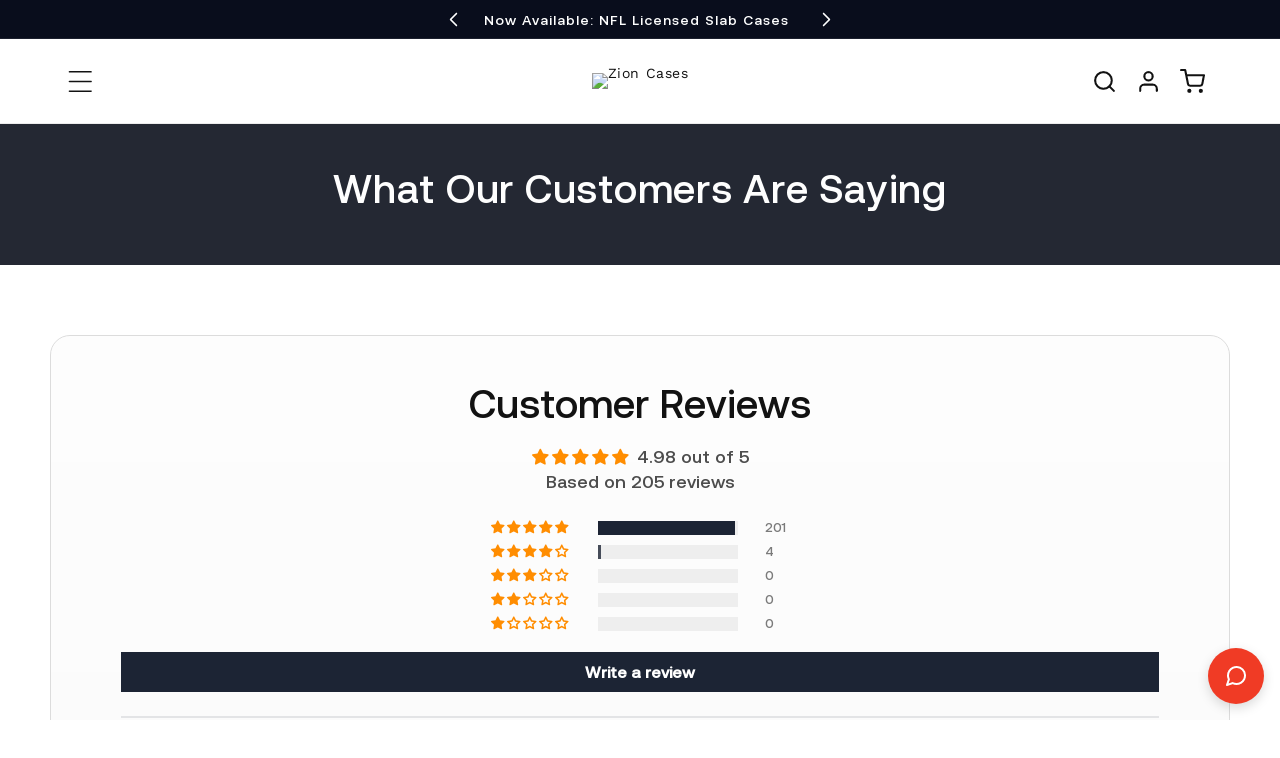

--- FILE ---
content_type: text/css
request_url: https://zioncases.com/cdn/shop/t/43/assets/base.css?v=156287558632677114221768389953
body_size: 17898
content:
/** Shopify CDN: Minification failed

Line 4168:58 Expected identifier but found "*"
Line 4169:68 Expected identifier but found "*"
Line 5025:0 Expected "}" to go with "{"

**/
:root {
  --alpha-button-background: 1;
  --alpha-button-border: 1;
  --alpha-link: 0.85;
  --alpha-badge-border: 0.1;
  --focused-base-outline: 0.2rem solid rgba(var(--color-foreground), 0.5);
  --focused-base-outline-offset: 0.3rem;
  --focused-base-box-shadow: 0 0 0 0.3rem rgb(var(--color-background)), 0 0 0.5rem 0.4rem rgba(var(--color-foreground), 0.3);
}

.product-card-wrapper .card,
.contains-card--product {
  --border-radius: var(--product-card-corner-radius);
  --border-width: var(--product-card-border-width);
  --border-opacity: var(--product-card-border-opacity);
  --shadow-horizontal-offset: var(--product-card-shadow-horizontal-offset);
  --shadow-vertical-offset: var(--product-card-shadow-vertical-offset);
  --shadow-blur-radius: var(--product-card-shadow-blur-radius);
  --shadow-opacity: var(--product-card-shadow-opacity);
  --shadow-visible: var(--product-card-shadow-visible);
  --image-padding: var(--product-card-image-padding);
  --text-alignment: var(--product-card-text-alignment);
}

.collection-card-wrapper .card,
.contains-card--collection {
  --border-radius: var(--collection-card-corner-radius);
  --border-width: var(--collection-card-border-width);
  --border-opacity: var(--collection-card-border-opacity);
  --shadow-horizontal-offset: var(--collection-card-shadow-horizontal-offset);
  --shadow-vertical-offset: var(--collection-card-shadow-vertical-offset);
  --shadow-blur-radius: var(--collection-card-shadow-blur-radius);
  --shadow-opacity: var(--collection-card-shadow-opacity);
  --shadow-visible: var(--collection-card-shadow-visible);
  --image-padding: var(--collection-card-image-padding);
  --text-alignment: var(--collection-card-text-alignment);
}

.article-card-wrapper .card,
.contains-card--article {
  --border-radius: var(--blog-card-corner-radius);
  --border-width: var(--blog-card-border-width);
  --border-opacity: var(--blog-card-border-opacity);
  --shadow-horizontal-offset: var(--blog-card-shadow-horizontal-offset);
  --shadow-vertical-offset: var(--blog-card-shadow-vertical-offset);
  --shadow-blur-radius: var(--blog-card-shadow-blur-radius);
  --shadow-opacity: var(--blog-card-shadow-opacity);
  --shadow-visible: var(--blog-card-shadow-visible);
  --image-padding: var(--blog-card-image-padding);
  --text-alignment: var(--blog-card-text-alignment);
}

.contains-content-container,
.content-container {
  --border-radius: var(--text-boxes-radius);
  --border-width: var(--text-boxes-border-width);
  --border-opacity: var(--text-boxes-border-opacity);
  --shadow-horizontal-offset: var(--text-boxes-shadow-horizontal-offset);
  --shadow-vertical-offset: var(--text-boxes-shadow-vertical-offset);
  --shadow-blur-radius: var(--text-boxes-shadow-blur-radius);
  --shadow-opacity: var(--text-boxes-shadow-opacity);
  --shadow-visible: var(--text-boxes-shadow-visible);
}

.contains-media,
.global-media-settings {
  --border-radius: var(--media-radius);
  --border-width: var(--media-border-width);
  --border-opacity: var(--media-border-opacity);
  --shadow-horizontal-offset: var(--media-shadow-horizontal-offset);
  --shadow-vertical-offset: var(--media-shadow-vertical-offset);
  --shadow-blur-radius: var(--media-shadow-blur-radius);
  --shadow-opacity: var(--media-shadow-opacity);
  --shadow-visible: var(--media-shadow-visible);
}

/* base */

.page-width {
  max-width: var(--page-width);
  margin: 0 auto;
  padding: 0 1.5rem;
}
.iframe_video iframe{
    max-width: 100% !important;
    width: 100% !important;
    height: 500px !important
}
.iframe_video{
    max-width: 900px;
    margin: auto;
}

body:has(.section-header .drawer-menu) .announcement-bar-section .page-width {
  max-width: 100%;
}

.page-width.drawer-menu {
  max-width: 100%;
}

.page-width-desktop {
  padding: 0;
  margin: 0 auto;
}

.utility-bar__grid.page-width {
  padding-left: 3rem;
  padding-right: 3rem;
}
.Product_Personalization_label{
    font-family: "Aeonik" !important;
    font-size: 14px !important;
    padding: 5px 10px !important;
    line-height: 14px !important;
    border-radius: 15px !important;
    background-color: red !important;
}
.btnCustomization{
    font-family: "Aeonik" !important;
}
@media screen and (min-width: 750px) {
  .page-width {
    padding: 0 5rem;
  }

  .header.page-width,
  .utility-bar__grid.page-width {
    padding-left: 3.2rem;
    padding-right: 3.2rem;
  }

  .page-width--narrow {
    padding: 0 9rem;
  }

  .page-width-desktop {
    padding: 0;
  }

  .page-width-tablet {
    padding: 0 5rem;
  }
}

@media screen and (min-width: 990px) {
  .header:not(.drawer-menu).page-width {
    padding-left: 5rem;
    padding-right: 5rem;
  }

  .page-width--narrow {
    max-width: 72.6rem;
    padding: 0;
  }

  .page-width-desktop {
    max-width: var(--page-width);
    padding: 0 5rem;
  }
}

.isolate {
  position: relative;
  z-index: 0;
}

.section + .section {
  margin-top: var(--spacing-sections-mobile);
}

@media screen and (min-width: 750px) {
  .section + .section {
    margin-top: var(--spacing-sections-desktop);
  }
}

.element-margin-top {
  margin-top: 5rem;
}

@media screen and (min-width: 750px) {
  .element-margin {
    margin-top: calc(5rem + var(--page-width-margin));
  }
}

.background-secondary {
  background-color: rgba(var(--color-foreground), 0.04);
}

.grid-auto-flow {
  display: grid;
  grid-auto-flow: column;
}

.page-margin,
.shopify-challenge__container {
  margin: 7rem auto;
}

.rte-width {
  max-width: 82rem;
  margin: 0 auto 2rem;
}

.list-unstyled {
  margin: 0;
  padding: 0;
  list-style: none;
}

.hidden {
  display: none !important;
}

.visually-hidden {
  position: absolute !important;
  overflow: hidden;
  width: 1px;
  height: 1px;
  margin: -1px;
  padding: 0;
  border: 0;
  clip: rect(0 0 0 0);
  word-wrap: normal !important;
}

.visually-hidden--inline {
  margin: 0;
  height: 1em;
}

.overflow-hidden {
  overflow: hidden;
}

.skip-to-content-link:focus {
  z-index: 9999;
  position: inherit;
  overflow: auto;
  width: auto;
  height: auto;
  clip: auto;
}

.full-width-link {
  position: absolute;
  top: 0;
  right: 0;
  bottom: 0;
  left: 0;
  z-index: 2;
}

::selection {
  background-color: rgba(var(--color-foreground), 0.2);
}

.text-body {
  font-size: 1.5rem;
  letter-spacing: 0.06rem;
  line-height: calc(1 + 0.8 / var(--font-body-scale));
  font-family: var(--font-body-family);
  font-style: var(--font-body-style);
  font-weight: var(--font-body-weight);
}

h1,
h2,
h3,
h4,
h5,
.h0,
.h1,
.h2,
.h3,
.h4,
.h5 {
  font-family: 'Aeonik' !important;
  font-style: var(--font-heading-style);
  font-weight: var(--font-heading-weight);
  letter-spacing: calc(var(--font-heading-scale) * 0.06rem);
  color: rgb(var(--color-foreground));
  line-height: calc(1 + 0.3 / max(1, var(--font-heading-scale)));
  word-break: break-word;
}

.hxxl {
  font-size: clamp(calc(var(--font-heading-scale) * 5.6rem), 14vw, calc(var(--font-heading-scale) * 7.2rem));
  line-height: 1.1;
}

.hxl {
  font-size: calc(var(--font-heading-scale) * 5rem);
  line-height: calc(1 + 0.3 / max(1, var(--font-heading-scale)));
}

@media only screen and (min-width: 750px) {
  .hxl {
    font-size: calc(var(--font-heading-scale) * 6.2rem);
  }
}

.h0 {
  font-size: calc(var(--font-heading-scale) * 4rem);
}

@media only screen and (min-width: 750px) {
  .h0 {
    font-size: calc(var(--font-heading-scale) * 5.2rem);
  }
}

h1,
.h1 {
  font-size: calc(var(--font-heading-scale) * 3rem);
}

@media only screen and (min-width: 750px) {
  h1,
  .h1 {
    font-size: calc(var(--font-heading-scale) * 4rem);
  }
}

h2,
.h2 {
  font-size: calc(var(--font-heading-scale) * 2rem);
}

@media only screen and (min-width: 750px) {
  h2,
  .h2 {
    font-size: calc(var(--font-heading-scale) * 2.4rem);
  }
}

h3,
.h3 {
  font-size: calc(var(--font-heading-scale) * 1.7rem);
}

@media only screen and (min-width: 750px) {
  h3,
  .h3 {
    font-size: calc(var(--font-heading-scale) * 1.8rem);
  }
}

h4,
.h4 {
  font-family: var(--font-heading-family);
  font-style: var(--font-heading-style);
  font-size: calc(var(--font-heading-scale) * 1.5rem);
}

h5,
.h5 {
  font-size: calc(var(--font-heading-scale) * 1.2rem);
}

@media only screen and (min-width: 750px) {
  h5,
  .h5 {
    font-size: calc(var(--font-heading-scale) * 1.3rem);
  }
}

h6,
.h6 {
  color: rgba(var(--color-foreground), 0.75);
  margin-block-start: 1.67em;
  margin-block-end: 1.67em;
}

blockquote {
  font-style: italic;
  color: rgba(var(--color-foreground), 0.75);
  border-left: 0.2rem solid rgba(var(--color-foreground), 0.2);
  padding-left: 1rem;
}

@media screen and (min-width: 750px) {
  blockquote {
    padding-left: 1.5rem;
  }
}

.caption {
  font-size: 1rem;
  letter-spacing: 0.07rem;
  line-height: calc(1 + 0.7 / var(--font-body-scale));
}

@media screen and (min-width: 750px) {
  .caption {
    font-size: 1.2rem;
  }
}

.caption-with-letter-spacing {
  font-size: 1rem;
  letter-spacing: 0.13rem;
  line-height: calc(1 + 0.2 / var(--font-body-scale));
  text-transform: uppercase;
}

.caption-with-letter-spacing--medium {
  font-size: 1.2rem;
  letter-spacing: 0.16rem;
}

.caption-with-letter-spacing--large {
  font-size: 1.4rem;
  letter-spacing: 0.18rem;
}

.caption-large,
.customer .field input,
.customer select,
.field__input,
.form__label,
.select__select {
  font-size: 1.3rem;
  line-height: calc(1 + 0.5 / var(--font-body-scale));
  letter-spacing: 0.04rem;
}

.color-foreground {
  color: rgb(var(--color-foreground));
}

table:not([class]) {
  table-layout: fixed;
  border-collapse: collapse;
  font-size: 1.4rem;
  border-style: hidden;
  box-shadow: 0 0 0 0.1rem rgba(var(--color-foreground), 0.2);
  /* draws the table border  */
}

table:not([class]) td,
table:not([class]) th {
  padding: 1em;
  border: 0.1rem solid rgba(var(--color-foreground), 0.2);
}

@media screen and (max-width: 749px) {
  .small-hide {
    display: none !important;
  }
  .Product_Personalization_label{
    font-family: "Aeonik" !important;
    font-size: 10px !important;
    padding: 5px 10px !important;
    line-height: 14px !important;
    border-radius: 15px !important;
    background-color: red !important;
}
}

@media screen and (min-width: 750px) and (max-width: 989px) {
  .medium-hide {
    display: none !important;
  }
}

@media screen and (min-width: 990px) {
  .large-up-hide {
    display: none !important;
  }
}

.left {
  text-align: left;
}

.center {
  text-align: center;
}

.right {
  text-align: right;
}

.uppercase {
  text-transform: uppercase;
}

.light {
  opacity: 0.7;
}

a:empty,
ul:empty,
dl:empty,
div:empty,
section:empty,
article:empty,
p:empty,
h1:empty,
h2:empty,
h3:empty,
h4:empty,
h5:empty,
h6:empty {
  display: none;
}

.link,
.customer a {
  cursor: pointer;
  display: inline-block;
  border: none;
  box-shadow: none;
  text-decoration: underline;
  text-underline-offset: 0.3rem;
  color: rgb(var(--color-link));
  background-color: transparent;
  font-size: 1.4rem;
  font-family: inherit;
}

.link--text {
  color: rgb(var(--color-foreground));
}

.link--text:hover {
  color: rgba(var(--color-foreground), 0.75);
}

.link-with-icon {
  display: inline-flex;
  font-size: 1.4rem;
  font-weight: 600;
  letter-spacing: 0.1rem;
  text-decoration: none;
  margin-bottom: 4.5rem;
  white-space: nowrap;
}

.link-with-icon .icon {
  width: 1.5rem;
  margin-left: 1rem;
}

a:not([href]) {
  cursor: not-allowed;
}

.circle-divider::after {
  content: '\2022';
  margin: 0 1.3rem 0 1.5rem;
}

.circle-divider:last-of-type::after {
  display: none;
}

hr {
  border: none;
  height: 0.1rem;
  background-color: rgba(var(--color-foreground), 0.2);
  display: block;
  margin: 5rem 0;
}

@media screen and (min-width: 750px) {
  hr {
    margin: 7rem 0;
  }
}

.full-unstyled-link {
  text-decoration: none;
  color: currentColor;
  display: block;
}

.placeholder {
  background-color: rgba(var(--color-foreground), 0.04);
  color: rgba(var(--color-foreground), 0.55);
  fill: rgba(var(--color-foreground), 0.55);
}

details > * {
  box-sizing: border-box;
}

.break {
  word-break: break-word;
}

.visibility-hidden {
  visibility: hidden;
}

@media (prefers-reduced-motion) {
  .motion-reduce {
    transition: none !important;
    animation: none !important;
  }
}

:root {
  --duration-short: 100ms;
  --duration-default: 200ms;
  --duration-announcement-bar: 250ms;
  --duration-medium: 300ms;
  --duration-long: 500ms;
  --duration-extra-long: 600ms;
  --duration-extra-longer: 750ms;
  --duration-extended: 3s;
  --ease-out-slow: cubic-bezier(0, 0, 0.3, 1);
  --animation-slide-in: slideIn var(--duration-extra-long) var(--ease-out-slow) forwards;
  --animation-fade-in: fadeIn var(--duration-extra-long) var(--ease-out-slow);
}

.underlined-link,
.customer a,
.inline-richtext a {
  text-underline-offset: 0.3rem;
  text-decoration-thickness: 0.1rem;
  transition: text-decoration-thickness ease 100ms;
}

.underlined-link,
.customer a {
  color: rgba(var(--color-link), var(--alpha-link));
}

.inline-richtext a,
.rte.inline-richtext a {
  color: currentColor;
}

.underlined-link:hover,
.customer a:hover,
.inline-richtext a:hover {
  color: rgb(var(--color-link));
  text-decoration-thickness: 0.2rem;
}

.icon-arrow {
  width: 1.5rem;
}

h3 .icon-arrow,
.h3 .icon-arrow {
  width: calc(var(--font-heading-scale) * 1.5rem);
}

/* arrow animation */
.animate-arrow .icon-arrow path {
  transform: translateX(-0.25rem);
  transition: transform var(--duration-short) ease;
}

.animate-arrow:hover .icon-arrow path {
  transform: translateX(-0.05rem);
}

.svg-wrapper {
  display: inline-flex;
  justify-content: center;
  align-items: center;
  width: 20px;
  height: 20px;
}

.svg-wrapper > svg {
  height: 100%;
  width: 100%;
}

/* base-details-summary */
summary {
  cursor: pointer;
  list-style: none;
  position: relative;
}

summary .icon-caret {
  position: absolute;
  height: 0.6rem;
  right: 1.5rem;
  top: calc(50% - 0.2rem);
}

summary::-webkit-details-marker {
  display: none;
}

.disclosure-has-popup {
  position: relative;
}

.disclosure-has-popup[open] > summary::before {
  position: fixed;
  top: 0;
  right: 0;
  bottom: 0;
  left: 0;
  z-index: 2;
  display: block;
  cursor: default;
  content: ' ';
  background: transparent;
}

.disclosure-has-popup > summary::before {
  display: none;
}

.disclosure-has-popup[open] > summary + * {
  z-index: 100;
}

@media screen and (min-width: 750px) {
  .disclosure-has-popup[open] > summary + * {
    z-index: 4;
  }

  .facets .disclosure-has-popup[open] > summary + * {
    z-index: 2;
  }
}

.placeholder-svg {
  height: 100%;
  width: 100%;
}

/* base-focus */
/*
  Focus ring - default (with offset)
*/

*:focus {
  outline: 0;
  box-shadow: none;
}

*:focus-visible {
  
}

/* Fallback - for browsers that don't support :focus-visible, a fallback is set for :focus */
.focused {
  
}

/*
  Focus ring - inset
*/

.focus-inset:focus-visible {
 
}

.focused.focus-inset {
  
}

/*
  Focus ring - none
*/

/* Dangerous for a11y - Use with care */
.focus-none {
  box-shadow: none !important;
  outline: 0 !important;
}

.focus-offset:focus-visible {
 
}

.focus-offset.focused {
 
}

/* component-title */
.title,
.title-wrapper-with-link {
  margin: 3rem 0 2rem;
}

.title-wrapper-with-link .title {
  margin: 0;
}

.title .link {
  font-size: inherit;
}

.title-wrapper {
  margin-bottom: 3rem;
}

.title-wrapper-with-link {
  display: flex;
  justify-content: space-between;
  align-items: flex-end;
  gap: 1rem;
  margin-bottom: 3rem;
  flex-wrap: wrap;
}

.title--primary {
  margin: 4rem 0;
}

.title-wrapper--self-padded-tablet-down,
.title-wrapper--self-padded-mobile {
  padding-left: 1.5rem;
  padding-right: 1.5rem;
}

@media screen and (min-width: 750px) {
  .title-wrapper--self-padded-mobile {
    padding-left: 0;
    padding-right: 0;
  }
}

@media screen and (min-width: 990px) {
  .title,
  .title-wrapper-with-link {
    margin: 5rem 0 3rem;
  }

  .title--primary {
    margin: 2rem 0;
  }

  .title-wrapper-with-link {
    align-items: center;
  }

  .title-wrapper-with-link .title {
    margin-bottom: 0;
  }

  .title-wrapper--self-padded-tablet-down {
    padding-left: 0;
    padding-right: 0;
  }
}

.title-wrapper-with-link .link-with-icon {
  margin: 0;
  flex-shrink: 0;
  display: flex;
  align-items: center;
}

.title-wrapper-with-link .link-with-icon .svg-wrapper {
  width: 1.5rem;
}

.title-wrapper-with-link a {
  margin-top: 0;
  flex-shrink: 0;
}

.title-wrapper--no-top-margin {
  margin-top: 0;
}

.title-wrapper--no-top-margin > .title {
  margin-top: 0;
}

.subtitle {
  font-size: 1.8rem;
  line-height: calc(1 + 0.8 / var(--font-body-scale));
  letter-spacing: 0.06rem;
  color: rgba(var(--color-foreground), 0.7);
}

.subtitle--small {
  font-size: 1.4rem;
  letter-spacing: 0.1rem;
}

.subtitle--medium {
  font-size: 1.6rem;
  letter-spacing: 0.08rem;
}

/* component-grid */
.grid {
  display: flex;
  flex-wrap: wrap;
  margin-bottom: 2rem;
  padding: 0;
  list-style: none;
  column-gap: var(--grid-mobile-horizontal-spacing);
  row-gap: var(--grid-mobile-vertical-spacing);
}

@media screen and (min-width: 750px) {
  .grid {
    column-gap: var(--grid-desktop-horizontal-spacing);
    row-gap: var(--grid-desktop-vertical-spacing);
  }
}

.grid:last-child {
  margin-bottom: 0;
}

.grid__item {
  width: calc(25% - var(--grid-mobile-horizontal-spacing) * 3 / 4);
  max-width: calc(50% - var(--grid-mobile-horizontal-spacing) / 2);
  flex-grow: 1;
  flex-shrink: 0;
}

@media screen and (min-width: 750px) {
  .grid__item {
    width: calc(25% - var(--grid-desktop-horizontal-spacing) * 3 / 4);
    max-width: calc(50% - var(--grid-desktop-horizontal-spacing) / 2);
  }
}

.grid--gapless.grid {
  column-gap: 0;
  row-gap: 0;
}

@media screen and (max-width: 749px) {
  .grid__item.slider__slide--full-width {
    width: 100%;
    max-width: none;
  }
}

.grid--1-col .grid__item {
  max-width: 100%;
  width: 100%;
}

.grid--3-col .grid__item {
  width: calc(33.33% - var(--grid-mobile-horizontal-spacing) * 2 / 3);
}

@media screen and (min-width: 750px) {
  .grid--3-col .grid__item {
    width: calc(33.33% - var(--grid-desktop-horizontal-spacing) * 2 / 3);
  }
}

.grid--2-col .grid__item {
  width: calc(50% - var(--grid-mobile-horizontal-spacing) / 2);
}

@media screen and (min-width: 750px) {
  .grid--2-col .grid__item {
    width: calc(50% - var(--grid-desktop-horizontal-spacing) / 2);
  }

  .grid--4-col-tablet .grid__item {
    width: calc(25% - var(--grid-desktop-horizontal-spacing) * 3 / 4);
  }

  .grid--3-col-tablet .grid__item {
    width: calc(33.33% - var(--grid-desktop-horizontal-spacing) * 2 / 3);
  }

  .grid--2-col-tablet .grid__item {
    width: calc(50% - var(--grid-desktop-horizontal-spacing) / 2);
  }
}

@media screen and (max-width: 989px) {
  .grid--1-col-tablet-down .grid__item {
    width: 100%;
    max-width: 100%;
  }

  .slider--tablet.grid--peek {
    margin: 0;
    width: 100%;
  }

  .slider--tablet.grid--peek .grid__item {
    box-sizing: content-box;
    margin: 0;
  }

  .slider.slider--tablet .scroll-trigger.animate--slide-in,
  .slider.slider--mobile .scroll-trigger.animate--slide-in {
    animation: none;
    opacity: 1;
    transform: inherit;
  }

  .scroll-trigger:not(.scroll-trigger--offscreen) .slider--tablet {
    animation: var(--animation-slide-in);
  }
}

@media screen and (min-width: 990px) {
  .grid--6-col-desktop .grid__item {
    width: calc(16.66% - var(--grid-desktop-horizontal-spacing) * 5 / 6);
    max-width: calc(16.66% - var(--grid-desktop-horizontal-spacing) * 5 / 6);
  }

  .grid--5-col-desktop .grid__item {
    width: calc(20% - var(--grid-desktop-horizontal-spacing) * 4 / 5);
    max-width: calc(20% - var(--grid-desktop-horizontal-spacing) * 4 / 5);
  }

  .grid--4-col-desktop .grid__item {
    width: calc(25% - var(--grid-desktop-horizontal-spacing) * 3 / 4);
    max-width: calc(25% - var(--grid-desktop-horizontal-spacing) * 3 / 4);
  }

  .grid--3-col-desktop .grid__item {
    width: calc(33.33% - var(--grid-desktop-horizontal-spacing) * 2 / 3);
    max-width: calc(33.33% - var(--grid-desktop-horizontal-spacing) * 2 / 3);
  }

  .grid--2-col-desktop .grid__item {
    width: calc(50% - var(--grid-desktop-horizontal-spacing) / 2);
    max-width: calc(50% - var(--grid-desktop-horizontal-spacing) / 2);
  }

  .slider.slider--desktop .scroll-trigger.animate--slide-in {
    animation: none;
    opacity: 1;
    transform: inherit;
  }

  .scroll-trigger:not(.scroll-trigger--offscreen) .slider--desktop {
    animation: var(--animation-slide-in);
  }
}

@media screen and (min-width: 990px) {
  .grid--1-col-desktop {
    flex: 0 0 100%;
    max-width: 100%;
  }

  .grid--1-col-desktop .grid__item {
    width: 100%;
    max-width: 100%;
  }
}

@media screen and (max-width: 749px) {
  .grid--peek.slider--mobile {
    margin: 0;
    width: 100%;
  }

  .grid--peek.slider--mobile .grid__item {
    box-sizing: content-box;
    margin: 0;
  }

  .grid--peek .grid__item {
    min-width: 35%;
  }

  .grid--peek.slider .grid__item:first-of-type {
    margin-left: 1.5rem;
  }

  /* Fix to show some space at the end of our sliders in all browsers */
  .grid--peek.slider:after {
    margin-left: calc(-1 * var(--grid-mobile-horizontal-spacing));
  }

  .grid--2-col-tablet-down .grid__item {
    width: calc(50% - var(--grid-mobile-horizontal-spacing) / 2);
  }

  .slider--tablet.grid--peek.grid--2-col-tablet-down .grid__item,
  .grid--peek .grid__item {
    width: calc(50% - var(--grid-mobile-horizontal-spacing) - 3rem);
  }

  .slider--tablet.grid--peek.grid--1-col-tablet-down .grid__item,
  .slider--mobile.grid--peek.grid--1-col-tablet-down .grid__item {
    width: calc(100% - var(--grid-mobile-horizontal-spacing) - 3rem);
  }
}

@media screen and (min-width: 750px) and (max-width: 989px) {
  .slider--tablet.grid--peek .grid__item {
    width: calc(25% - var(--grid-desktop-horizontal-spacing) - 3rem);
  }

  .slider--tablet.grid--peek.grid--3-col-tablet .grid__item {
    width: calc(33.33% - var(--grid-desktop-horizontal-spacing) - 3rem);
  }

  .slider--tablet.grid--peek.grid--2-col-tablet .grid__item,
  .slider--tablet.grid--peek.grid--2-col-tablet-down .grid__item {
    width: calc(50% - var(--grid-desktop-horizontal-spacing) - 3rem);
  }

  .slider--tablet.grid--peek .grid__item:first-of-type {
    margin-left: 1.5rem;
  }

  .grid--2-col-tablet-down .grid__item {
    width: calc(50% - var(--grid-desktop-horizontal-spacing) / 2);
  }

  .grid--1-col-tablet-down.grid--peek .grid__item {
    width: calc(100% - var(--grid-desktop-horizontal-spacing) - 3rem);
  }
}

/* component-media */
.media {
  display: block;
  background-color: rgba(var(--color-foreground), 0.1);
  position: relative;
  overflow: hidden;
}

.media--transparent {
  background-color: transparent;
}

.media > *:not(.zoom):not(.deferred-media__poster-button),
.media model-viewer {
  display: block;
  max-width: 100%;
  position: absolute;
  top: 0;
  left: 0;
  height: 100%;
  width: 100%;
}

.media > img {
  object-fit: cover;
  object-position: center center;
  transition: opacity 0.4s cubic-bezier(0.25, 0.46, 0.45, 0.94);
}

.media--square {
  padding-bottom: 100%;
}

.media--portrait {
  padding-bottom: 125%;
}

.media--landscape {
  padding-bottom: 66.6%;
}

.media--cropped {
  padding-bottom: 56%;
}

.media--16-9 {
  padding-bottom: 56.25%;
}

.media--circle {
  padding-bottom: 100%;
  border-radius: 50%;
}

.media.media--hover-effect > img + img {
  opacity: 0;
}

@media screen and (min-width: 990px) {
  .media--cropped {
    padding-bottom: 63%;
  }
}

deferred-media {
  display: block;
}

/* component-button */
/* Button - default */

.button--secondary,
.button--tertiary {
  --color-button: var(--color-secondary-button);
  --color-button-text: var(--color-secondary-button-text);
}

.button--tertiary {
  --alpha-button-background: 0;
  --alpha-button-border: 0.2;
}

.button,
.shopify-challenge__button,
.customer button,
button.shopify-payment-button__button--unbranded {
  --shadow-horizontal-offset: var(--buttons-shadow-horizontal-offset);
  --shadow-vertical-offset: var(--buttons-shadow-vertical-offset);
  --shadow-blur-radius: var(--buttons-shadow-blur-radius);
  --shadow-opacity: var(--buttons-shadow-opacity);
  --shadow-visible: var(--buttons-shadow-visible);
  --border-offset: var(--buttons-border-offset); /* reduce radius edge artifacts */
  --border-opacity: calc(1 - var(--buttons-border-opacity));
  border-radius: var(--buttons-radius-outset);
  position: relative;
}

.button,
.shopify-challenge__button,
.customer button,
button.shopify-payment-button__button--unbranded {
  min-width: calc(12rem + var(--buttons-border-width) * 2);
  min-height: calc(4.5rem + var(--buttons-border-width) * 2);
}

.button,
.shopify-challenge__button,
.customer button {
  display: inline-flex;
  justify-content: center;
  align-items: center;
  border: 0;
  padding: 0 3rem;
  cursor: pointer;
  font: inherit;
  font-size: 1.5rem;
  text-decoration: none;
  color: rgb(var(--color-button-text));
  transition: box-shadow var(--duration-short) ease;
  -webkit-appearance: none;
  appearance: none;
  background-color: rgba(var(--color-button), var(--alpha-button-background));
}

.button:before,
.shopify-challenge__button:before,
.customer button:before,
.shopify-payment-button__button--unbranded:before {
  content: '';
  position: absolute;
  top: 0;
  right: 0;
  bottom: 0;
  left: 0;
  z-index: -1;
  border-radius: var(--buttons-radius-outset);
  box-shadow: var(--shadow-horizontal-offset) var(--shadow-vertical-offset) var(--shadow-blur-radius)
    rgba(var(--color-shadow), var(--shadow-opacity));
}

.button:after,
.shopify-challenge__button:after,
.customer button:after,
.shopify-payment-button__button--unbranded:after {
  content: '';
  position: absolute;
  top: var(--buttons-border-width);
  right: var(--buttons-border-width);
  bottom: var(--buttons-border-width);
  left: var(--buttons-border-width);
  z-index: 1;
  border-radius: var(--buttons-radius);
  box-shadow: 0 0 0 calc(var(--buttons-border-width) + var(--border-offset))
      rgba(var(--color-button-text), var(--border-opacity)),
    0 0 0 var(--buttons-border-width) rgba(var(--color-button), var(--alpha-button-background));
  transition: box-shadow var(--duration-short) ease;
}

.button:not([disabled]):hover::after,
.shopify-challenge__button:hover::after,
.customer button:hover::after,
.shopify-payment-button__button--unbranded:hover::after {
  --border-offset: 1.3px;
  box-shadow: 0 0 0 calc(var(--buttons-border-width) + var(--border-offset))
      rgba(var(--color-button-text), var(--border-opacity)),
    0 0 0 calc(var(--buttons-border-width) + 1px) rgba(var(--color-button), var(--alpha-button-background));
}

.button--secondary:after {
  --border-opacity: var(--buttons-border-opacity);
}

.button:focus-visible,
.button:focus,
.button.focused,
.shopify-payment-button__button--unbranded:focus-visible,
.shopify-payment-button__button--unbranded:focus {
  outline: 0;
  box-shadow: 0 0 0 0.3rem rgb(var(--color-background)), 0 0 0 0.5rem rgba(var(--color-foreground), 0.5),
    0 0 0.5rem 0.4rem rgba(var(--color-foreground), 0.3);
}

.button:focus:not(:focus-visible):not(.focused),
.shopify-payment-button__button--unbranded:focus:not(:focus-visible):not(.focused) {
  box-shadow: inherit;
}

.button::selection,
.shopify-challenge__button::selection,
.customer button::selection {
  background-color: rgba(var(--color-button-text), 0.3);
}

.button,
.button-label,
.shopify-challenge__button,
.customer button {
  font-size: 1.5rem;
  letter-spacing: 0.1rem;
  line-height: calc(1 + 0.2 / var(--font-body-scale));
}

.button--tertiary {
  font-size: 1.2rem;
  padding: 1rem 1.5rem;
  min-width: calc(9rem + var(--buttons-border-width) * 2);
  min-height: calc(3.5rem + var(--buttons-border-width) * 2);
}

.button--small {
  padding: 1.2rem 2.6rem;
}

/* Shopify Accelerated Checkout */

shopify-accelerated-checkout {
  --shopify-accelerated-checkout-button-border-radius: var(--buttons-radius-outset);
  --shopify-accelerated-checkout-button-box-shadow: var(--shadow-horizontal-offset) var(--shadow-vertical-offset) var(--shadow-blur-radius)
  rgba(var(--color-shadow), var(--shadow-opacity));
}
shopify-accelerated-checkout-cart {
  --shopify-accelerated-checkout-button-border-radius: var(--buttons-radius-outset);
  --shopify-accelerated-checkout-button-box-shadow: var(--shadow-horizontal-offset) var(--shadow-vertical-offset) var(--shadow-blur-radius)
  rgba(var(--color-shadow), var(--shadow-opacity));
}


/* Button - other */

.button:disabled,
.button[aria-disabled='true'],
.button.disabled,
.customer button:disabled,
.customer button[aria-disabled='true'],
.customer button.disabled,
.quantity__button.disabled {
  cursor: not-allowed;
  opacity: 0.5;
}

.button--full-width {
  display: flex;
  width: 100%;
}

.button.loading {
  color: transparent;
  position: relative;
}

@media screen and (forced-colors: active) {
  .button.loading {
    color: rgb(var(--color-foreground));
  }
}

.button.loading > .loading__spinner {
  top: 50%;
  left: 50%;
  transform: translate(-50%, -50%);
  position: absolute;
  height: 100%;
  display: flex;
  align-items: center;
}

.button.loading > .loading__spinner .spinner {
  width: fit-content;
}

.button.loading > .loading__spinner .path {
  stroke: rgb(var(--color-button-text));
}

/* Button - social share */

.share-button {
  display: block;
  position: relative;
}

.share-button details {
  width: fit-content;
}

.share-button__button {
  font-size: 1.4rem;
  display: flex;
  align-items: center;
  color: rgb(var(--color-link));
  margin-left: 0;
  padding-left: 0;
  min-height: 4.4rem;
}

details[open] > .share-button__fallback {
  animation: animateMenuOpen var(--duration-default) ease;
}

.share-button__button:hover {
  text-decoration: underline;
  text-underline-offset: 0.3rem;
}

.share-button__button,
.share-button__fallback button {
  cursor: pointer;
  background-color: transparent;
  border: none;
}

.share-button__button .icon-share {
  height: 1.2rem;
  margin-right: 1rem;
  min-width: 1.3rem;
}

.share-button__fallback {
  display: flex;
  align-items: center;
  position: absolute;
  top: 3rem;
  left: 0.1rem;
  z-index: 3;
  width: 100%;
  min-width: max-content;
  border-radius: var(--inputs-radius);
  border: 0;
}

.share-button__fallback:after {
  pointer-events: none;
  content: '';
  position: absolute;
  top: var(--inputs-border-width);
  right: var(--inputs-border-width);
  bottom: var(--inputs-border-width);
  left: var(--inputs-border-width);
  border: 0.1rem solid transparent;
  border-radius: var(--inputs-radius);
  box-shadow: 0 0 0 var(--inputs-border-width) rgba(var(--color-foreground), var(--inputs-border-opacity));
  transition: box-shadow var(--duration-short) ease;
  z-index: 1;
}

.share-button__fallback:before {
  background: rgb(var(--color-background));
  pointer-events: none;
  content: '';
  position: absolute;
  top: 0;
  right: 0;
  bottom: 0;
  left: 0;
  border-radius: var(--inputs-radius-outset);
  box-shadow: var(--inputs-shadow-horizontal-offset) var(--inputs-shadow-vertical-offset)
    var(--inputs-shadow-blur-radius) rgba(var(--color-shadow), var(--inputs-shadow-opacity));
  z-index: -1;
}

.share-button__fallback button {
  width: 4.4rem;
  height: 4.4rem;
  padding: 0;
  flex-shrink: 0;
  display: flex;
  justify-content: center;
  align-items: center;
  position: relative;
  right: var(--inputs-border-width);
}

.share-button__fallback button:hover {
  color: rgba(var(--color-foreground), 0.75);
}

.share-button__fallback button:hover .svg-wrapper {
  transform: scale(1.07);
}

.share-button__close:not(.hidden) + .share-button__copy {
  display: none;
}

.share-button__close,
.share-button__copy {
  background-color: transparent;
  color: rgb(var(--color-foreground));
}

.share-button__copy:focus-visible,
.share-button__close:focus-visible {
  background-color: rgb(var(--color-background));
  z-index: 2;
}

.share-button__copy:focus,
.share-button__close:focus {
  background-color: rgb(var(--color-background));
  z-index: 2;
}

.field:not(:focus-visible):not(.focused) + .share-button__copy:not(:focus-visible):not(.focused),
.field:not(:focus-visible):not(.focused) + .share-button__close:not(:focus-visible):not(.focused) {
  background-color: inherit;
}

.share-button__fallback .field:after,
.share-button__fallback .field:before {
  content: none;
}

.share-button__fallback .field {
  border-radius: 0;
  min-width: auto;
  min-height: auto;
  transition: none;
}

.share-button__fallback .field__input:focus,
.share-button__fallback .field__input:-webkit-autofill {
 
}

.share-button__fallback .field__input {
  box-shadow: none;
  text-overflow: ellipsis;
  white-space: nowrap;
  overflow: hidden;
  filter: none;
  min-width: auto;
  min-height: auto;
}

.share-button__fallback .field__input:hover {
  box-shadow: none;
}

.share-button__fallback .icon {
  width: 1.5rem;
  height: 1.5rem;
}

.share-button__message:not(:empty) {
  display: flex;
  align-items: center;
  width: 100%;
  height: 100%;
  margin-top: 0;
  padding: 0.8rem 0 0.8rem 1.5rem;
  margin: var(--inputs-border-width);
}

.share-button__message:not(:empty):not(.hidden) ~ * {
  display: none;
}

/* component-form */
.field__input,
.select__select,
.customer .field input,
.customer select {
  -webkit-appearance: none;
  appearance: none;
  background-color: rgb(var(--color-background));
  color: rgb(var(--color-foreground));
  font-family: var(--font-body-family);
  font-style: var(--font-body-style);
  font-weight: var(--font-body-weight);
  font-size: 1.6rem;
  width: 100%;
  box-sizing: border-box;
  transition: box-shadow var(--duration-short) ease;
  border-radius: var(--inputs-radius);
  height: 4.5rem;
  min-height: calc(var(--inputs-border-width) * 2);
  min-width: calc(7rem + (var(--inputs-border-width) * 2));
  position: relative;
  border: 0;
}

.field:before,
.select:before,
.customer .field:before,
.customer select:before,
.localization-form__select:before {
  pointer-events: none;
  content: '';
  position: absolute;
  top: 0;
  right: 0;
  bottom: 0;
  left: 0;
  border-radius: var(--inputs-radius-outset);
  box-shadow: var(--inputs-shadow-horizontal-offset) var(--inputs-shadow-vertical-offset)
    var(--inputs-shadow-blur-radius) rgba(var(--color-shadow), var(--inputs-shadow-opacity));
  z-index: -1;
}

.field:after,
.select:after,
.customer .field:after,
.customer select:after,
.localization-form__select:after {
  pointer-events: none;
  content: '';
  position: absolute;
  top: var(--inputs-border-width);
  right: var(--inputs-border-width);
  bottom: var(--inputs-border-width);
  left: var(--inputs-border-width);
  border: 0.1rem solid transparent;
  border-radius: var(--inputs-radius);
  box-shadow: 0 0 0 var(--inputs-border-width) rgba(var(--color-foreground), var(--inputs-border-opacity));
  transition: box-shadow var(--duration-short) ease;
  z-index: 1;
}

.select__select {
  font-family: var(--font-body-family);
  font-style: var(--font-body-style);
  font-weight: var(--font-body-weight);
  font-size: 1.2rem;
  color: rgba(var(--color-foreground), 0.75);
}

.field:hover.field:after,
.select:hover.select:after,
.select__select:hover.select__select:after,
.customer .field:hover.field:after,
.customer select:hover.select:after,
.localization-form__select:hover.localization-form__select:after {
  box-shadow: 0 0 0 calc(0.1rem + var(--inputs-border-width))
    rgba(var(--color-foreground), var(--inputs-border-opacity));
  outline: 0;
  border-radius: var(--inputs-radius);
}

.field__input:focus-visible,
.select__select:focus-visible,
.customer .field input:focus-visible,
.customer select:focus-visible,
.localization-form__select:focus-visible.localization-form__select:after {
  
}

.field__input:focus,
.select__select:focus,
.customer .field input:focus,
.customer select:focus,
.localization-form__select:focus.localization-form__select:after {
 
}

.localization-form__select:focus {
  outline: 0;
  box-shadow: none;
}

.text-area,
.select {
  display: flex;
  position: relative;
  width: 100%;
}

/* Select */

.select .svg-wrapper,
.customer select + .svg-wrapper {
  height: 0.6rem;
  width: 1rem;
  pointer-events: none;
  position: absolute;
  top: calc(50% - 0.2rem);
  right: 0;
}

.select__select,
.customer select {
  cursor: pointer;
  line-height: calc(1 + 0.6 / var(--font-body-scale));
  padding: 0 calc(var(--inputs-border-width) + 3rem) 0 2rem;
  margin: var(--inputs-border-width);
  min-height: calc(var(--inputs-border-width) * 2);
}

/* Field */

.field {
  position: relative;
  width: 100%;
  display: flex;
  transition: box-shadow var(--duration-short) ease;
}

.customer .field {
  display: flex;
}

.field--with-error {
  flex-wrap: wrap;
}

.field__input,
.customer .field input {
  flex-grow: 1;
  text-align: left;
  padding: 1.5rem;
  margin: var(--inputs-border-width);
  transition: box-shadow var(--duration-short) ease;
}

.field__label,
.customer .field label {
  font-size: 1.6rem;
  left: calc(var(--inputs-border-width) + 2rem);
  top: calc(1rem + var(--inputs-border-width));
  margin-bottom: 0;
  pointer-events: none;
  position: absolute;
  transition: top var(--duration-short) ease, font-size var(--duration-short) ease;
  color: rgba(var(--color-foreground), 0.75);
  letter-spacing: 0.1rem;
  line-height: 1.5;
}

.field__input:focus ~ .field__label,
.field__input:not(:placeholder-shown) ~ .field__label,
.field__input:-webkit-autofill ~ .field__label,
.customer .field input:focus ~ label,
.customer .field input:not(:placeholder-shown) ~ label,
.customer .field input:-webkit-autofill ~ label {
  font-size: 1rem;
  top: calc(var(--inputs-border-width) + 0.5rem);
  left: calc(var(--inputs-border-width) + 2rem);
  letter-spacing: 0.04rem;
}

.field__input:focus,
.field__input:not(:placeholder-shown),
.field__input:-webkit-autofill,
.customer .field input:focus,
.customer .field input:not(:placeholder-shown),
.customer .field input:-webkit-autofill {
  padding: 2.2rem 1.5rem 0.8rem 2rem;
  margin: var(--inputs-border-width);
}

.field__input::-webkit-search-cancel-button,
.customer .field input::-webkit-search-cancel-button {
  display: none;
}

.field__input::placeholder,
.customer .field input::placeholder {
  opacity: 0;
}

.field__button {
  align-items: center;
  background-color: transparent;
  border: 0;
  color: currentColor;
  cursor: pointer;
  display: flex;
  height: 4.4rem;
  justify-content: center;
  overflow: hidden;
  padding: 0;
  position: absolute;
  right: 0;
  top: 0;
  width: 4.4rem;
}

.field__button > .svg-wrapper {
  height: 2.5rem;
  width: 2.5rem;
}

.field__input:-webkit-autofill ~ .field__button,
.field__input:-webkit-autofill ~ .field__label,
.customer .field input:-webkit-autofill ~ label {
  color: rgb(0, 0, 0);
}

/* Text area */

.text-area {
  font-family: var(--font-body-family);
  font-style: var(--font-body-style);
  font-weight: var(--font-body-weight);
  min-height: 10rem;
  resize: none;
}

input[type='checkbox'] {
  display: inline-block;
  width: auto;
  margin-right: 0.5rem;
}

/* Form global */

.form__label {
  display: block;
  margin-bottom: 0.6rem;
}

.form__message {
  align-items: center;
  display: flex;
  font-size: 1.4rem;
  line-height: 1;
  margin-top: 1rem;
}

.form__message--large {
  font-size: 1.6rem;
}

.customer .field .form__message {
  font-size: 1.4rem;
  text-align: left;
}

.form__message .icon,
.customer .form__message .svg-wrapper {
  flex-shrink: 0;
  height: 1.3rem;
  margin-right: 0.5rem;
  width: 1.3rem;
}

.form__message--large .icon,
.customer .form__message .svg-wrapper {
  height: 1.5rem;
  width: 1.5rem;
  margin-right: 1rem;
}

.customer .field .form__message .svg-wrapper {
  align-self: start;
}

.form-status {
  margin: 0;
  font-size: 1.6rem;
}

.form-status-list {
  padding: 0;
  margin: 2rem 0 4rem;
}

.form-status-list li {
  list-style-position: inside;
}

.form-status-list .link::first-letter {
  text-transform: capitalize;
}

/* component-quantity */
.quantity {
  color: rgba(var(--color-foreground));
  position: relative;
  width: calc(14rem / var(--font-body-scale) + var(--inputs-border-width) * 2);
  display: flex;
  border-radius: var(--inputs-radius);
  min-height: calc((var(--inputs-border-width) * 2) + 4.5rem);
}

.quantity:after {
  pointer-events: none;
  content: '';
  position: absolute;
  top: var(--inputs-border-width);
  right: var(--inputs-border-width);
  bottom: var(--inputs-border-width);
  left: var(--inputs-border-width);
  border: 0.1rem solid transparent;
  border-radius: var(--inputs-radius);
  box-shadow: 0 0 0 var(--inputs-border-width) rgba(var(--color-foreground), var(--inputs-border-opacity));
  transition: box-shadow var(--duration-short) ease;
  z-index: 1;
}

.quantity:before {
  background: rgb(var(--color-background));
  pointer-events: none;
  content: '';
  position: absolute;
  top: 0;
  right: 0;
  bottom: 0;
  left: 0;
  border-radius: var(--inputs-radius-outset);
  box-shadow: var(--inputs-shadow-horizontal-offset) var(--inputs-shadow-vertical-offset)
    var(--inputs-shadow-blur-radius) rgba(var(--color-shadow), var(--inputs-shadow-opacity));
  z-index: -1;
}

.quantity__input {
  color: currentColor;
  font-family: var(--font-body-family);
  font-style: var(--font-body-style);
  font-weight: var(--font-body-weight);
  font-size: 1.6rem;
  font-weight: 500;
  opacity: 0.85;
  text-align: center;
  background-color: transparent;
  border: 0;
  padding: 0 0.5rem;
  width: 100%;
  flex-grow: 1;
  -webkit-appearance: none;
  appearance: none;
}

.quantity__button {
  width: calc(4.5rem / var(--font-body-scale));
  flex-shrink: 0;
  font-size: 1.8rem;
  border: 0;
  background-color: transparent;
  cursor: pointer;
  display: flex;
  align-items: center;
  justify-content: center;
  color: rgb(var(--color-foreground));
  padding: 0;
}

.quantity__button:first-child {
  margin-left: calc(var(--inputs-border-width));
}

.quantity__button:last-child {
  margin-right: calc(var(--inputs-border-width));
}

.quantity__button .svg-wrapper {
  width: 1rem;
  pointer-events: none;
}

.quantity__button:focus-visible,
.quantity__input:focus-visible {
  background-color: rgb(var(--color-background));
  z-index: 2;
}

.quantity__button:focus,
.quantity__input:focus {
  background-color: rgb(var(--color-background));
  z-index: 2;
}

.quantity__button:not(:focus-visible):not(.focused),
.quantity__input:not(:focus-visible):not(.focused) {
  box-shadow: inherit;
  background-color: inherit;
}

.quantity__input:-webkit-autofill,
.quantity__input:-webkit-autofill:hover,
.quantity__input:-webkit-autofill:active {
  box-shadow: 0 0 0 10rem rgb(var(--color-background)) inset !important;
  -webkit-box-shadow: 0 0 0 10rem rgb(var(--color-background)) inset !important;
}

.quantity__input::-webkit-outer-spin-button,
.quantity__input::-webkit-inner-spin-button {
  -webkit-appearance: none;
  margin: 0;
}

.quantity__input[type='number'] {
  -moz-appearance: textfield;
}

.quantity__rules {
  margin-top: 0.5rem;
  position: relative;
  font-size: 1.2rem;
}

.quantity__rules .caption {
  display: inline-block;
  margin-top: 0;
  margin-bottom: 0;
}

.quantity__rules .divider + .divider::before {
  content: '\2022';
  margin: 0 0.5rem;
}

.quantity__rules-cart {
  position: relative;
}

.product__info-container .loading__spinner:not(.hidden) ~ *,
.quantity__rules-cart .loading__spinner:not(.hidden) ~ * {
  visibility: hidden;
}

/* component-modal */
.modal__toggle {
  list-style-type: none;
}

.modal__toggle-close {
  display: none;
}

.modal__toggle-open {
  display: flex;
}

.modal__close-button.link {
  display: flex;
  justify-content: center;
  align-items: center;
  padding: 0rem;
  height: 4.4rem;
  width: 4.4rem;
  background-color: transparent;
}

.modal__close-button .icon {
  width: 1.7rem;
  height: 1.7rem;
}

.modal__content {
  position: absolute;
  top: 0;
  left: 0;
  right: 0;
  bottom: 0;
  background: rgb(var(--color-background));
  z-index: 4;
  display: flex;
  justify-content: center;
  align-items: center;
}

.media-modal {
  cursor: zoom-out;
}

.media-modal .deferred-media {
  cursor: initial;
}

/* component-cart-count-bubble */
.cart-count-bubble:empty {
  display: none;
}

.cart-count-bubble {
  position: absolute;
  background-color: rgb(var(--color-button));
  color: rgb(var(--color-button-text));
  height: 1.7rem;
  width: 1.7rem;
  border-radius: 100%;
  display: flex;
  justify-content: center;
  align-items: center;
  font-size: 0.9rem;
  bottom: 0.8rem;
  left: 2.2rem;
  line-height: calc(1 + 0.1 / var(--font-body-scale));
}

/* utility-bar */
.utility-bar {
  height: 100%;
}

.utility-bar--bottom-border {
  border-bottom: 0.1rem solid rgba(var(--color-foreground), 0.08);
}

@media screen and (min-width: 990px) {
  .utility-bar--bottom-border-social-only {
    border-bottom: 0.1rem solid rgba(var(--color-foreground), 0.08);
  }
}

.utility-bar__grid {
  display: grid;
  grid-template-columns: 1fr;
  grid-template-areas: 'announcements';
}

.utility-bar__grid .list-social {
  justify-content: flex-start;
  align-content: center;
  margin-left: -1.2rem;
  grid-area: social-icons;
}

@media screen and (max-width: 989px) {
  .utility-bar .utility-bar__grid .list-social {
    display: none;
  }
}

.utility-bar .list-social__item .icon {
  scale: 0.9;
}

@media screen and (min-width: 990px) {
  .utility-bar__grid--3-col {
    grid-template-columns: 3fr 4fr 3fr;
    grid-template-areas: 'social-icons announcements language-currency';
  }

  .utility-bar__grid--2-col {
    grid-template-columns: 1fr 1fr;
    grid-template-areas: 'social-icons language-currency';
  }

  .announcement-bar.announcement-bar--one-announcement,
  .announcement-bar--one-announcement .announcement-bar__link {
    width: fit-content;
    margin: auto;
  }
}

.announcement-bar,
.announcement-bar__announcement {
  color: rgb(var(--color-foreground));
  width: 100%;
  height: 100%;
  display: flex;
  justify-content: center;
  flex-wrap: wrap;
  align-content: center;
  grid-area: announcements;
}

.announcement-bar .slider--everywhere {
  margin-bottom: 0;
  scroll-behavior: auto;
}

.utility-bar__grid .announcement-bar-slider {
  width: 100%;
}

.utility-bar__grid .announcement-bar-slider {
  width: 100%;
}

.announcement-bar-slider,
.announcement-bar-slider .slider {
  width: 100%;
}

.announcement-bar .slider-button--next {
  margin-right: -1.5rem;
  min-width: 44px;
}

.announcement-bar .slider-button--prev {
  margin-left: -1.5rem;
  min-width: 44px;
}

.announcement-bar .slider-button--next:focus-visible,
.announcement-bar .slider-button--prev:focus-visible,
.utility-bar .list-social__link:focus-visible {

}

.localization-wrapper {
  grid-area: language-currency;
  align-self: center;
  display: flex;
  justify-content: flex-end;
}

.localization-wrapper .localization-selector + .disclosure__list-wrapper {
  animation: animateMenuOpen var(--duration-default) ease;
}

.utility-bar .localization-wrapper .disclosure .localization-form__select,
.utility-bar .localization-wrapper .disclosure__link {
  font-size: calc(var(--font-heading-scale) * 1.3rem);
}

@media screen and (min-width: 990px) {
  body:has(.section-header .header:not(.drawer-menu)) .utility-bar .page-width {
    padding-left: 5rem;
    padding-right: 5rem;
  }

  .announcement-bar-slider {
    width: 60%;
  }

  .announcement-bar .slider-button {
    height: 3.8rem;
  }
}

.announcement-bar__link {
  display: flex;
  width: 100%;
  text-decoration: none;
  height: 100%;
  justify-content: center;
  align-items: center;
}

.announcement-bar__link:hover {
  text-decoration: underline;
}

.announcement-bar__link .icon-arrow {
  display: inline-block;
  pointer-events: none;
  margin-left: 0.8rem;
  vertical-align: middle;
  margin-bottom: 0.2rem;
}

.announcement-bar__message {
  text-align: center;
  padding: 1rem 0;
  margin: 0;
  letter-spacing: 0.1rem;
  min-height: 3.8rem;
}

.announcement-bar-slider--fade-in-next .announcement-bar__message,
.announcement-bar-slider--fade-in-previous .announcement-bar__message,
.announcement-bar-slider--fade-out-next .announcement-bar__message,
.announcement-bar-slider--fade-out-previous .announcement-bar__message {
  animation-duration: var(--duration-announcement-bar);
  animation-timing-function: ease-in-out;
  animation-fill-mode: forwards;
}

.announcement-bar-slider--fade-in-next .announcement-bar__message {
  --announcement-translate-from: -1.5rem;
  /* Prevent flicker */
  opacity: 0;
  animation-name: translateAnnouncementSlideIn;
  animation-delay: var(--duration-announcement-bar);
}

.announcement-bar-slider--fade-in-previous .announcement-bar__message {
  --announcement-translate-from: 1.5rem;
  /* Prevent flicker */
  opacity: 0;
  animation-name: translateAnnouncementSlideIn;
  animation-delay: var(--duration-announcement-bar);
}

.announcement-bar-slider--fade-out-next .announcement-bar__message {
  --announcement-translate-to: 1.5rem;
  animation-name: translateAnnouncementSlideOut;
}

.announcement-bar-slider--fade-out-previous .announcement-bar__message {
  --announcement-translate-to: -1.5rem;
  animation-name: translateAnnouncementSlideOut;
}

@keyframes translateAnnouncementSlideIn {
  0% {
    opacity: 0;
    transform: translateX(var(--announcement-translate-from));
  }
  100% {
    opacity: 1;
    transform: translateX(0);
  }
}

@keyframes translateAnnouncementSlideOut {
  0% {
    opacity: 1;
    transform: translateX(0);
  }
  100% {
    opacity: 0;
    transform: translateX(var(--announcement-translate-to));
  }
}

/* section-header */
.section-header.shopify-section-group-header-group {
  z-index: 3;
}

.shopify-section-header-sticky {
  position: sticky;
  top: 0;
}

.shopify-section-header-hidden {
  top: calc(-1 * var(--header-height));
}

.shopify-section-header-hidden.menu-open {
  top: 0;
}

.section-header.animate {
  transition: top 0.15s ease-out;
}

.shopify-section-group-header-group {
  z-index: 4;
}

.section-header ~ .shopify-section-group-header-group {
  z-index: initial;
}

/* Main Header Layout */
.header-wrapper {
  display: block;
  position: relative;
  background-color: rgb(var(--color-background));
}

.header-wrapper--border-bottom {
  border-bottom: 0.1rem solid rgba(var(--color-foreground), 0.08);
}

.header {
  display: grid;
  grid-template-areas: 'left-icons heading icons';
  grid-template-columns: 1fr 2fr 1fr;
  align-items: center;
}

@media screen and (max-width: 749px) {
  .header--has-app {
    grid-template-columns: auto 1fr auto;
  }
}

@media screen and (min-width: 990px) {
  .header {
    grid-template-columns: 1fr auto 1fr;
  }

  .header--top-left,
  .header--middle-left:not(.header--has-menu) {
    grid-template-areas:
      'heading icons'
      'navigation navigation';
    grid-template-columns: 1fr auto;
  }

  .header--top-left.drawer-menu,
  .header--middle-left.drawer-menu {
    grid-template-areas: 'navigation heading icons';
    grid-template-columns: auto 1fr auto;
    column-gap: 1rem;
  }

  .header--middle-left {
    grid-template-areas: 'heading navigation icons';
    grid-template-columns: auto auto 1fr;
    column-gap: 2rem;
  }

  .header--middle-center:not(.drawer-menu) {
    grid-template-areas: 'navigation heading icons';
    grid-template-columns: 1fr auto 1fr;
    column-gap: 2rem;
  }

  .header--middle-center a.header__heading-link {
    text-align: center;
  }

  .header--top-center {
    grid-template-areas:
      'left-icons heading icons'
      'navigation navigation navigation';
  }

  .header--top-center.drawer-menu {
    grid-template-areas: 'left-icons heading icons';
    grid-template-columns: 1fr auto 1fr;
  }

  .header:not(.header--middle-left, .header--middle-center) .header__inline-menu {
    margin-top: 1.05rem;
  }
}

.header *[tabindex='-1']:focus {
  outline: none;
}

.header__heading {
  margin: 0;
  line-height: 0;
}

.header > .header__heading-link {
  line-height: 0;
}

.header__heading,
.header__heading-link {
  grid-area: heading;
  justify-self: center;
}

.header__heading-link {
  display: inline-block;
  padding: 0.75rem;
  text-decoration: none;
  word-break: break-word;
}

.header__heading-link:hover .h2 {
  color: rgb(var(--color-foreground));
}

.header__heading-link .h2 {
  line-height: 1;
  color: rgba(var(--color-foreground), 0.75);
}

.header__heading-logo {
  height: auto;
  max-width: 100%;
}

.header__heading-logo-wrapper {
  width: 100%;
  display: inline-block;
  transition: width 0.3s cubic-bezier(0.52, 0, 0.61, 0.99);
}

@media screen and (max-width: 989px) {
  .header__heading,
  .header__heading-link {
    text-align: center;
  }

  .header--mobile-left .header__heading,
  .header--mobile-left .header__heading-link {
    text-align: left;
    justify-self: start;
  }

  .header--mobile-left {
    grid-template-columns: auto 2fr 1fr;
  }
}

@media screen and (min-width: 990px) {
  .header--middle-left .header__heading-link,
  .header--top-left .header__heading-link {
    margin-left: -0.75rem;
  }

  .header__heading,
  .header__heading-link {
    justify-self: start;
  }

  .header--middle-center .header__heading-link,
  .header--middle-center .header__heading {
    justify-self: center;
    text-align: center;
  }

  .header--top-center .header__heading-link,
  .header--top-center .header__heading {
    justify-self: center;
    text-align: center;
  }
}

/* Header icons */
.header__icons {
  display: flex;
  grid-area: icons;
  justify-self: end;
  padding-right: 0.8rem;
}

.header__icons .shopify-app-block {
  max-width: 4.4rem;
  max-height: 4.4rem;
  overflow: hidden;
}

.header__icon:not(.header__icon--summary),
.header__icon span {
  display: flex;
  align-items: center;
  justify-content: center;
}

.header__icon {
  color: rgb(var(--color-foreground));
}

.header__icon span {
  height: 100%;
}

.header__icon .svg-wrapper {
  width: 44px;
  height: 44px;
}

.header__icon::after {
  content: none;
}

.header__icon:hover .icon,
.modal__close-button:hover .icon {
  transform: scale(1.07);
}

.header__icon .icon {
  height: 2rem;
  width: 2rem;
  fill: none;
  vertical-align: middle;
}

.header__icon,
.header__icon--cart .icon {
  height: 4.4rem;
  width: 4.4rem;
  padding: 0;
}

.header__icon--cart {
  position: relative;
  margin-right: -1.2rem;
}

.header__icon--menu[aria-expanded='true']::before {
  content: '';
  top: 100%;
  left: 0;
  height: calc(var(--viewport-height, 100vh) - (var(--header-bottom-position, 100%)));
  width: 100%;
  display: block;
  position: absolute;
  background: rgba(var(--color-foreground), 0.5);
}

.header__icon--account shop-user-avatar {
  --shop-avatar-size: 2.8rem;
}

details .header__icon-close {
  display: none;
}

details[open] .header__icon-close {
  display: inline-block;
}

account-icon {
  display: flex;
}

/* Search */
menu-drawer + .header__search {
  display: none;
}

.header > .header__search {
  grid-area: left-icons;
  justify-self: start;
}

.header--top-center.drawer-menu > .header__search {
  margin-left: 3.2rem;
}

.header--top-center header-drawer {
  grid-area: left-icons;
}

.header:not(.header--has-menu) * > .header__search {
  display: none;
}

.header__search {
  display: inline-flex;
  line-height: 0;
}

.header--top-center > .header__search {
  display: none;
}

.header--top-center * > .header__search {
  display: inline-flex;
}

@media screen and (min-width: 990px) {
  .header:not(.header--top-center) * > .header__search,
  .header--top-center > .header__search {
    display: inline-flex;
  }

  .header:not(.header--top-center) > .header__search,
  .header--top-center * > .header__search {
    display: none;
  }
}

details[open] > .search-modal {
  opacity: 1;
  animation: animateMenuOpen var(--duration-default) ease;
}

details[open] .modal-overlay {
  display: block;
}

details[open] .modal-overlay::after {
  position: absolute;
  content: '';
  background-color: rgb(var(--color-foreground), 0.5);
  top: 100%;
  left: 0;
  right: 0;
  height: 100vh;
}

.search-modal {
  opacity: 0;
  border-bottom: 0.1rem solid rgba(var(--color-foreground), 0.08);
  min-height: calc(100% + var(--inputs-margin-offset) + (2 * var(--inputs-border-width)));
  height: 100%;
}

.search-modal__content {
  display: flex;
  align-items: center;
  justify-content: center;
  width: 100%;
  height: 100%;
  padding: 0 5rem 0 1rem;
  line-height: calc(1 + 0.8 / var(--font-body-scale));
  position: relative;
}

.search-modal__content-bottom {
  bottom: calc((var(--inputs-margin-offset) / 2));
}

.search-modal__content-top {
  top: calc((var(--inputs-margin-offset) / 2));
}

.search-modal__form {
  width: 100%;
}

.search-modal__close-button {
  position: absolute;
  right: 0.3rem;
}

@media screen and (min-width: 750px) {
  .search-modal__close-button {
    right: 1rem;
  }

  .search-modal__content {
    padding: 0 6rem;
  }
}

@media screen and (min-width: 990px) {
  .search-modal__form {
    max-width: 74.2rem;
  }

  .search-modal__close-button {
    position: initial;
    margin-left: 0.5rem;
  }
}

/* Header menu drawer */
.header__icon--menu .icon {
  display: block;
  position: absolute;
  opacity: 1;
  transform: scale(1);
  transition: transform 150ms ease, opacity 150ms ease;
}

details:not([open]) > .header__icon--menu .icon-close,
details[open] > .header__icon--menu .icon-hamburger {
  visibility: hidden;
  opacity: 0;
  transform: scale(0.8);
}

.js details[open]:not(.menu-opening) > .header__icon--menu .icon-close {
  visibility: hidden;
}

.js details[open]:not(.menu-opening) > .header__icon--menu .icon-hamburger {
  visibility: visible;
  opacity: 1;
  transform: scale(1.07);
}

.js details > .header__submenu {
  opacity: 0;
  transform: translateY(-1.5rem);
}

details[open] > .header__submenu {
  animation: animateMenuOpen var(--duration-default) ease;
  animation-fill-mode: forwards;
  z-index: 1;
}

@media (prefers-reduced-motion) {
  details[open] > .header__submenu {
    opacity: 1;
    transform: translateY(0);
  }
}

/* Header menu */
.header__inline-menu {
  margin-left: -1.2rem;
  grid-area: navigation;
  display: none;
}

.header--top-center .header__inline-menu,
.header--top-center .header__heading-link {
  margin-left: 0;
}

@media screen and (min-width: 990px) {
  .header__inline-menu {
    display: block;
  }

  .header--top-center .header__inline-menu {
    justify-self: center;
  }

  .header--top-center .header__inline-menu > .list-menu--inline {
    justify-content: center;
  }

  .header--middle-left .header__inline-menu {
    margin-left: 0;
  }
}

.header__menu {
  padding: 0 1rem;
}

.header__menu-item {
  padding: 1.2rem;
  text-decoration: none;
  color: rgba(var(--color-foreground), 0.75);
}

.header__menu-item:hover {
  color: rgb(var(--color-foreground));
}

.header__menu-item span {
  transition: text-decoration var(--duration-short) ease;
}

.header__menu-item:hover span {
  text-decoration: underline;
  text-underline-offset: 0.3rem;
}

details[open] > .header__menu-item {
  text-decoration: underline;
}

details[open]:hover > .header__menu-item {
  text-decoration-thickness: 0.2rem;
}

details[open] > .header__menu-item .icon-caret {
  transform: rotate(180deg);
}

.header__active-menu-item {
  transition: text-decoration-thickness var(--duration-short) ease;
  color: rgb(var(--color-foreground));
  text-decoration: underline;
  text-underline-offset: 0.3rem;
}

.header__menu-item:hover .header__active-menu-item {
  text-decoration-thickness: 0.2rem;
}

.header__submenu {
  transition: opacity var(--duration-default) ease, transform var(--duration-default) ease;
}

.global-settings-popup,
.header__submenu.global-settings-popup {
  border-radius: var(--popup-corner-radius);
  border-color: rgba(var(--color-foreground), var(--popup-border-opacity));
  border-style: solid;
  border-width: var(--popup-border-width);
  box-shadow: var(--popup-shadow-horizontal-offset) var(--popup-shadow-vertical-offset) var(--popup-shadow-blur-radius)
    rgba(var(--color-shadow), var(--popup-shadow-opacity));
  z-index: -1;
}

.header__submenu.list-menu {
  padding: 1rem 0;
}

.header__submenu .header__submenu {
  background-color: rgba(var(--color-foreground), 0.03);
  padding: 1rem 0;
  margin: 1rem 0;
}

.header__submenu .header__menu-item:after {
  right: 2rem;
}

.header__submenu .header__menu-item {
  justify-content: space-between;
  padding: 0.8rem 2rem;
}

.header__submenu .header__menu-item:hover {
  text-decoration-line: underline;
}

.header__menu-item .icon-caret {
  right: 0.8rem;
}

.header__submenu .icon-caret {
  flex-shrink: 0;
  margin-left: 1rem;
  position: static;
}

header-menu > details,
details-disclosure > details {
  position: relative;
}

@keyframes animateMenuOpen {
  0% {
    opacity: 0;
    transform: translateY(-1.5rem);
  }

  100% {
    opacity: 1;
    transform: translateY(0);
  }
}

.overflow-hidden-mobile,
.overflow-hidden-tablet,
.overflow-hidden-desktop {
  overflow: hidden;
}

@media screen and (min-width: 750px) {
  .overflow-hidden-mobile {
    overflow: auto;
  }
}

@media screen and (min-width: 990px) {
  .overflow-hidden-tablet {
    overflow: auto;
  }
}

.badge {
  border: 1px solid transparent;
  border-radius: var(--badge-corner-radius);
  display: inline-block;
  font-size: 1.2rem;
  letter-spacing: 0.1rem;
  line-height: 1;
  padding: 0.5rem 1.3rem 0.6rem 1.3rem;
  text-align: center;
  background-color: rgb(var(--color-badge-background));
  border-color: rgba(var(--color-badge-border), var(--alpha-badge-border));
  color: rgb(var(--color-badge-foreground));
  word-break: break-word;
}

.gradient {
  background: rgb(var(--color-background));
  background: var(--gradient-background);
  background-attachment: fixed;
}

@media screen and (forced-colors: active) {
  .icon {
    color: CanvasText;
    fill: CanvasText !important;
  }

  .icon-close-small path {
    stroke: CanvasText;
  }
}

.ratio {
  display: flex;
  position: relative;
  align-items: stretch;
}

.ratio::before {
  content: '';
  width: 0;
  height: 0;
  padding-bottom: var(--ratio-percent);
}

.content-container {
  border-radius: var(--text-boxes-radius);
  border: var(--text-boxes-border-width) solid rgba(var(--color-foreground), var(--text-boxes-border-opacity));
  position: relative;
}

.content-container:after {
  content: '';
  position: absolute;
  top: calc(var(--text-boxes-border-width) * -1);
  right: calc(var(--text-boxes-border-width) * -1);
  bottom: calc(var(--text-boxes-border-width) * -1);
  left: calc(var(--text-boxes-border-width) * -1);
  border-radius: var(--text-boxes-radius);
  box-shadow: var(--text-boxes-shadow-horizontal-offset) var(--text-boxes-shadow-vertical-offset)
    var(--text-boxes-shadow-blur-radius) rgba(var(--color-shadow), var(--text-boxes-shadow-opacity));
  z-index: -1;
}

.content-container--full-width:after {
  left: 0;
  right: 0;
  border-radius: 0;
}

@media screen and (max-width: 749px) {
  .content-container--full-width-mobile {
    border-left: none;
    border-right: none;
    border-radius: 0;
  }
  .content-container--full-width-mobile:after {
    display: none;
  }
}

.global-media-settings {
  position: relative;
  border: var(--media-border-width) solid rgba(var(--color-foreground), var(--media-border-opacity));
  border-radius: var(--media-radius);
  overflow: visible !important;
  background-color: rgb(var(--color-background));
}

.global-media-settings:after {
  content: '';
  position: absolute;
  top: calc(var(--media-border-width) * -1);
  right: calc(var(--media-border-width) * -1);
  bottom: calc(var(--media-border-width) * -1);
  left: calc(var(--media-border-width) * -1);
  border-radius: var(--media-radius);
  box-shadow: var(--media-shadow-horizontal-offset) var(--media-shadow-vertical-offset) var(--media-shadow-blur-radius)
    rgba(var(--color-shadow), var(--media-shadow-opacity));
  z-index: -1;
  pointer-events: none;
}

.global-media-settings--no-shadow {
  overflow: hidden !important;
}

.global-media-settings--no-shadow:after {
  content: none;
}

.global-media-settings img,
.global-media-settings iframe,
.global-media-settings model-viewer,
.global-media-settings video,
.global-media-settings .placeholder-svg {
  border-radius: calc(var(--media-radius) - var(--media-border-width));
}

.content-container--full-width,
.global-media-settings--full-width,
.global-media-settings--full-width img,
.global-media-settings--full-width video,
.global-media-settings--full-width iframe,
.global-media-settings--full-width .placeholder-svg {
  border-radius: 0;
  border-left: none;
  border-right: none;
}

/* check for flexbox gap in older Safari versions */
@supports not (inset: 10px) {
  .grid {
    margin-left: calc(-1 * var(--grid-mobile-horizontal-spacing));
  }

  .grid__item {
    padding-left: var(--grid-mobile-horizontal-spacing);
    padding-bottom: var(--grid-mobile-vertical-spacing);
  }

  @media screen and (min-width: 750px) {
    .grid {
      margin-left: calc(-1 * var(--grid-desktop-horizontal-spacing));
    }

    .grid__item {
      padding-left: var(--grid-desktop-horizontal-spacing);
      padding-bottom: var(--grid-desktop-vertical-spacing);
    }
  }

  .grid--gapless .grid__item {
    padding-left: 0;
    padding-bottom: 0;
  }

  @media screen and (min-width: 749px) {
    .grid--peek .grid__item {
      padding-left: var(--grid-mobile-horizontal-spacing);
    }
  }

  .product-grid .grid__item {
    padding-bottom: var(--grid-mobile-vertical-spacing);
  }

  @media screen and (min-width: 750px) {
    .product-grid .grid__item {
      padding-bottom: var(--grid-desktop-vertical-spacing);
    }
  }
}

.font-body-bold {
  font-weight: var(--font-body-weight-bold);
}

/* outline and border styling for Windows High Contrast Mode */
@media (forced-colors: active) {
  .button,
  .shopify-challenge__button,
  .customer button {
    border: transparent solid 1px;
  }

  .button:focus-visible,
  .button:focus,
  .button.focused,
  .shopify-payment-button__button--unbranded:focus-visible,
  .shopify-payment-button [role='button']:focus-visible,
  .shopify-payment-button__button--unbranded:focus,
  .shopify-payment-button [role='button']:focus {
   
  }

  .field__input:focus,
  .select__select:focus,
  .customer .field input:focus,
  .customer select:focus,
  .localization-form__select:focus.localization-form__select:after {
    
  }

  .localization-form__select:focus {
    outline: transparent solid 1px;
  }
}

.rte:after {
  clear: both;
  content: '';
  display: block;
}

.rte > *:first-child {
  margin-top: 0;
}

.rte > *:last-child {
  margin-bottom: 0;
}

.rte table {
  table-layout: fixed;
}

@media screen and (min-width: 750px) {
  .rte table td {
    padding-left: 1.2rem;
    padding-right: 1.2rem;
  }
}

.rte img {
  height: auto;
  max-width: 100%;
  border: var(--media-border-width) solid rgba(var(--color-foreground), var(--media-border-opacity));
  border-radius: var(--media-radius);
  box-shadow: var(--media-shadow-horizontal-offset) var(--media-shadow-vertical-offset) var(--media-shadow-blur-radius)
    rgba(var(--color-shadow), var(--media-shadow-opacity));
  margin-bottom: var(--media-shadow-vertical-offset);
}

.rte ul,
.rte ol {
  list-style-position: inside;
  padding-left: 2rem;
}

.rte li {
  list-style: inherit;
}

.rte li:last-child {
  margin-bottom: 0;
}

.rte a {
  color: rgba(var(--color-link), var(--alpha-link));
  text-underline-offset: 0.3rem;
  text-decoration-thickness: 0.1rem;
  transition: text-decoration-thickness var(--duration-short) ease;
}

.rte a:hover {
  color: rgb(var(--color-link));
  text-decoration-thickness: 0.2rem;
}

.rte blockquote {
  display: inline-flex;
}

.rte blockquote > * {
  margin: -0.5rem 0 -0.5rem 0;
}

/* Image mask global styles */

.shape--mask {
  display: block;
  height: 0;
  width: 0;
}

.shape--arch {
  clip-path: url('#Shape-Arch');
}

.shape--blob {
  clip-path: polygon(var(--shape--blob-1));
}

.shape--chevronleft {
  clip-path: polygon(100% 0%, 85% 50%, 100% 100%, 15% 100%, 0% 50%, 15% 0%);
}

.shape--chevronright {
  clip-path: polygon(85% 0%, 100% 50%, 85% 100%, 0% 100%, 15% 50%, 0% 0%);
}

.shape--circle {
  clip-path: circle(closest-side);
}

.shape--diamond {
  clip-path: polygon(50% 0%, 100% 50%, 50% 100%, 0% 50%);
}

.shape--parallelogram {
  clip-path: polygon(15% 0, 100% 0%, 85% 100%, 0% 100%);
}

.shape--round {
  clip-path: ellipse(45% 45% at 50% 50%);
}

/* Fixed background */
.animate--fixed {
  clip-path: inset(0);
}

.animate--fixed > img:not(.zoom):not(.deferred-media__poster-button),
.animate--fixed > svg:not(.zoom):not(.deferred-media__poster-button) {
  position: fixed;
  height: 100vh;
}

/* Zoom in image on scroll */
.animate--zoom-in {
  --zoom-in-ratio: 1;
}

.animate--zoom-in > img,
.animate--zoom-in > .svg-wrapper {
  transition: scale var(--duration-short) linear;
  scale: var(--zoom-in-ratio);
}

/* Animations */

@media (prefers-reduced-motion: no-preference) {
  .animate--ambient > img,
  .animate--ambient > .svg-wrapper {
    animation: animateAmbient 30s linear infinite;
  }

  @keyframes animateAmbient {
    0% {
      transform: rotate(0deg) translateX(1em) rotate(0deg) scale(1.2);
    }
    100% {
      transform: rotate(360deg) translateX(1em) rotate(-360deg) scale(1.2);
    }
  }

  .scroll-trigger.animate--fade-in,
  .scroll-trigger.animate--slide-in {
    opacity: 0.01;
  }

  .scroll-trigger.animate--slide-in {
    transform: translateY(2rem);
  }

  .scroll-trigger:not(.scroll-trigger--offscreen).animate--fade-in {
    opacity: 1;
    animation: var(--animation-fade-in);
  }

  .scroll-trigger:not(.scroll-trigger--offscreen).animate--slide-in {
    animation: var(--animation-slide-in);
    animation-delay: calc(var(--animation-order) * 75ms);
  }

  .scroll-trigger.scroll-trigger--design-mode.animate--fade-in,
  .scroll-trigger.scroll-trigger--design-mode.animate--slide-in,
  .scroll-trigger.scroll-trigger--design-mode .slider,
  .scroll-trigger:not(.scroll-trigger--offscreen).scroll-trigger--cancel {
    opacity: 1;
    animation: none;
    transition: none;
    transform: none;
  }

  .scroll-trigger.scroll-trigger--design-mode.animate--slide-in {
    transform: translateY(0);
  }

  @keyframes slideIn {
    from {
      transform: translateY(2rem);
      opacity: 0.01;
    }
    to {
      transform: translateY(0);
      opacity: 1;
    }
  }

  @keyframes fadeIn {
    from {
      opacity: 0.01;
    }
    to {
      opacity: 1;
    }
  }
}

/* Element Hovers: Vertical Lift, 3d Lift */

@media (prefers-reduced-motion: no-preference) and (hover: hover) {
  .animate--hover-3d-lift .card-wrapper .card--card,
  .animate--hover-3d-lift .card-wrapper .card--standard .card__inner,
  .animate--hover-3d-lift .button:not(.button--tertiary),
  .animate--hover-3d-lift .shopify-challenge__button,
  .animate--hover-3d-lift .customer button,
  .animate--hover-3d-lift .shopify-payment-button__button,
  .animate--hover-3d-lift .deferred-media .deferred-media__poster-button {
    transition: transform var(--duration-long) ease, box-shadow var(--duration-long) ease;
    transform-origin: center;
  }

  .animate--hover-3d-lift .card-wrapper:hover .card--card,
  .animate--hover-3d-lift .card-wrapper:hover .card--standard .card__inner,
  .animate--hover-3d-lift .button:not(.button--tertiary):not([disabled]):hover,
  .animate--hover-3d-lift .shopify-challenge__button:not([disabled]):hover,
  .animate--hover-3d-lift .customer button:not([disabled]):hover,
  .animate--hover-3d-lift .shopify-payment-button__button:hover,
  .animate--hover-3d-lift .deferred-media:hover .deferred-media__poster-button {
    transition: transform var(--duration-extended) ease, box-shadow var(--duration-long) ease; /* Slow the card transition speed while hover is active. */
    transform: rotate(1deg);
    box-shadow: -1rem -1rem 1rem -1rem rgba(0, 0, 0, 0.05), 1rem 1rem 1rem -1rem rgba(0, 0, 0, 0.05),
      0 0 0.5rem 0 rgba(255, 255, 255, 0), 0 2rem 3.5rem -2rem rgba(0, 0, 0, 0.5);
  }

  .animate--hover-3d-lift .deferred-media:hover .deferred-media__poster-button {
    transform: translate(-50%, -50%) scale(1.05); /* Apply a specialized transform to the video play button. */
  }

  .animate--hover-3d-lift .collage__item .card-wrapper:hover .card--card,
  .animate--hover-3d-lift .collage__item .card-wrapper:hover .card--standard .card__inner {
    transform: rotate(0.5deg); /* Less intense rotation for collage items. */
  }

  .animate--hover-3d-lift .product-grid .grid__item:hover,
  .animate--hover-3d-lift .collection-list .grid__item:hover,
  .animate--hover-3d-lift .collage__item:hover,
  .animate--hover-3d-lift .blog-articles .article:hover,
  .animate--hover-3d-lift .complementary-slide li:hover {
    z-index: 2; /* Make sure the hovered card is the topmost card. */
  }

  .animate--hover-3d-lift .product-grid {
    isolation: isolate; /* Ensure z-index changes here don't negatively effect other UI stacking. */
  }

  .animate--hover-3d-lift .card-wrapper .card--shape.card--standard:not(.card--text) .card__inner {
    box-shadow: none;
    transition: transform var(--duration-long) ease, filter var(--duration-long) ease;
  }

  .animate--hover-3d-lift .card-wrapper:hover .card--shape.card--standard:not(.card--text) .card__inner {
    transition: transform calc(2 * var(--duration-extended)) ease, filter var(--duration-long) ease; /* Slow the card transition speed while hover is active. */
    filter: drop-shadow(0rem 2rem 2rem rgba(0, 0, 0, 0.15)) drop-shadow(0rem 1rem 1rem rgba(0, 0, 0, 0.15));
  }

  .animate--hover-3d-lift .card-wrapper:hover .card--card:after,
  .animate--hover-3d-lift .card-wrapper:hover .card--standard .card__inner:after,
  .animate--hover-3d-lift
    .card-wrapper:hover
    .card--shape.card--standard:not(.card--text)
    .card__inner
    .card__media:before {
    background-image: var(--easter-egg);
    background-size: 250px 250px;
    mix-blend-mode: color-dodge;
    pointer-events: none;
    z-index: 2;
  }

  .animate--hover-3d-lift
    .card-wrapper:hover
    .card--shape.card--standard:not(.card--text)
    .card__inner
    .card__media:before {
    content: '';
    position: absolute;
    top: 0;
    bottom: 0;
    left: 0;
    right: 0;
  }

  .animate--hover-3d-lift .card-wrapper .card--card:before,
  .animate--hover-3d-lift .card-wrapper .card--standard .card__media:after {
    content: '';
    position: absolute;
    top: 0;
    right: 0;
    bottom: 0;
    left: 0;
    opacity: 0;
    pointer-events: none;
    transition: background-position calc(2 * var(--duration-extended)) ease, opacity var(--duration-default) ease;
    mix-blend-mode: overlay;
    background-size: 400% 100%;
    background-position: 90% 0;
    background-repeat: no-repeat;
    background-image: linear-gradient(
      135deg,
      rgba(255, 255, 255, 0) 45%,
      rgba(255, 255, 255, 1) 50%,
      rgba(255, 255, 255, 0) 55%
    );
  }

  .animate--hover-3d-lift .card-wrapper:hover .card--card:before,
  .animate--hover-3d-lift .card-wrapper:hover .card--standard .card__media:after {
    opacity: 0.2;
    transition: background-position 6s ease, opacity var(--duration-long) ease;
    background-position: left;
    z-index: 2;
  }

  :root {
    --easter-egg: none;
    --sparkle: url('./sparkle.gif');
  }

  .animate--hover-vertical-lift .button:not(.button--tertiary),
  .animate--hover-vertical-lift .shopify-challenge__button,
  .animate--hover-vertical-lift .customer button,
  .animate--hover-vertical-lift .shopify-payment-button__button {
    transition: transform var(--duration-default) var(--ease-out-slow);
  }

  .animate--hover-vertical-lift .card-wrapper .card--card,
  .animate--hover-vertical-lift .card-wrapper .card--standard .card__inner {
    transition: transform var(--duration-medium) var(--ease-out-slow);
  }

  .animate--hover-vertical-lift .card-wrapper:hover .card--card,
  .animate--hover-vertical-lift .card-wrapper:hover .card--standard .card__inner {
    transform: translateY(-0.75rem);
  }

  .animate--hover-vertical-lift .card-wrapper:active .card--card,
  .animate--hover-vertical-lift .card-wrapper:active .card--standard .card__inner {
    transform: translateY(-0.5rem);
  }

  .animate--hover-vertical-lift .button:not(.button--tertiary):not([disabled]):hover,
  .animate--hover-vertical-lift .shopify-challenge__button:not([disabled]):hover,
  .animate--hover-vertical-lift .customer button:not([disabled]):hover,
  .animate--hover-vertical-lift .shopify-payment-button__button:hover {
    transform: translateY(-0.25rem);
  }

  .animate--hover-vertical-lift .button:not(.button--tertiary):not([disabled]):active,
  .animate--hover-vertical-lift .shopify-challenge__button:not([disabled]):active,
  .animate--hover-vertical-lift .customer button:not([disabled]):active,
  .animate--hover-vertical-lift .shopify-payment-button__button:active {
    transform: translateY(0);
  }

  .animate--hover-vertical-lift .button:not([disabled]):hover:after,
  .animate--hover-vertical-lift .customer button:not([disabled]):hover:after,
  .animate--hover-vertical-lift .shopify-payment-button__button:not([disabled]):hover:after {
    --border-offset: 0.3px; /* Default is 1.3px as defined above in this file. This removes 1px to prevent the border from growing on buttons when this effect is on.  */
    box-shadow: 0 0 0 calc(var(--buttons-border-width) + var(--border-offset))
        rgba(var(--color-button-text), var(--border-opacity)),
      0 0 0 var(--buttons-border-width) rgba(var(--color-button), var(--alpha-button-background));
  }

  .animate--hover-vertical-lift .button:not([disabled]).button--secondary:hover:after {
    --border-offset: 0px; /* Prevent the border from growing on buttons when this effect is on. */
  }
}

/* Loading spinner */
.loading__spinner {
  position: absolute;
  z-index: 1;
  width: 1.8rem;
}

.loading__spinner {
  width: 1.8rem;
  display: inline-block;
}

.spinner {
  animation: rotator 1.4s linear infinite;
}

@keyframes rotator {
  0% {
    transform: rotate(0deg);
  }
  100% {
    transform: rotate(270deg);
  }
}

.path {
  stroke-dasharray: 280;
  stroke-dashoffset: 0;
  transform-origin: center;
  stroke: rgb(var(--color-foreground));
  animation: dash 1.4s ease-in-out infinite;
}

@media screen and (forced-colors: active) {
  .path {
    stroke: CanvasText;
  }
}

@keyframes dash {
  0% {
    stroke-dashoffset: 280;
  }
  50% {
    stroke-dashoffset: 75;
    transform: rotate(135deg);
  }
  100% {
    stroke-dashoffset: 280;
    transform: rotate(450deg);
  }
}

.loading__spinner:not(.hidden) + .cart-item__price-wrapper,
.loading__spinner:not(.hidden) ~ cart-remove-button {
  opacity: 50%;
}

.loading__spinner:not(.hidden) ~ cart-remove-button {
  pointer-events: none;
  cursor: default;
}

/* Progress bar */
.progress-bar-container {
  width: 100%;
  margin: auto;
}

.progress-bar {
  height: 0.13rem;
  width: 100%;
}

.progress-bar-value {
  width: 100%;
  height: 100%;
  background-color: rgb(var(--color-foreground));
  animation: indeterminateAnimation var(--duration-extra-longer) infinite ease-in-out;
  transform-origin: 0;
}

.progress-bar .progress-bar-value {
  display: block;
}

@keyframes indeterminateAnimation {
  0% {
    transform: translateX(-20%) scaleX(0);
  }
  40% {
    transform: translateX(30%) scaleX(0.7);
  }
  100% {
    transform: translateX(100%) scaleX(0);
  }
}
.payment-img {
    display: flex !important;
    justify-content: right !important;
    right: 3rem !important;
    position: relative !important;
}
@media (max-width: 768px) {
  button#ProductSubmitButton-template--17647514615983__main {
    width: 18rem;
  }
  .info-divider {
    display: none;
    visibility: hidden;
    opacity: 0;
  }
  .payment-img {
    display: flex !important;
    justify-content: space-around !important;
    right: 0 !important;
}
}
@media (max-width: 480px) {
  button#ProductSubmitButton-template--17647514615983__main {
    width: 18rem;
  }
   .info-divider {
    display: none;
    visibility: hidden;
    opacity: 0;
  }
  .payment-img {
    display: flex !important;
    justify-content: space-around !important;
    right: 0 !important;
}
}
.related-products__heading {
    margin-top: 3rem;
  margin-bottom: 0;
}
h4.related-products__subheading.inline-richtext {
    margin-top: 0;
}

/* Team Pages CSS */
.team-logo-wrapper{
    height: auto !important;
    width: 90px !important;;
    border-radius: 10px;
}
.has-team-logo{
    display: flex;
    align-items: center;
    gap : 20px;
} 
.team-logo-wrapper img{
    object-fit: contain !important;
    max-height : 80px !important;
}
.product-form__input label{
    letter-spacing: normal;
    font-family: "Aeonik" !important;
    text-transform: capitalize !important;
}
/* Quantity Form  */

#MainProduct-template--18021679071407__main .price__regular .price-item--regular {
    margin-right: 0;
    color: #19213d !important;
    font-family: "Aeonik" !important;
    font-size: 28px;
    font-weight: 500;
    -webkit-text-stroke: 0.4px;
}
div#Quantity-Form-template--18021679071407__main {
    width: 100% !important;
    max-width: 100% !important;
}
div#Quantity-Form-template--18021679071407__main {
    gap: 10px;
}
div#Quantity-Form-template--18021679071407__main {
    display: flex;
    justify-content: flex-start;
    align-items: baseline;
}
#shopify-section-template--18021679071407__main .price {
    text-align: left !important;
}
button#ProductSubmitButton-template--18021679071407__main {
    background-color: #ef3a24;
    box-shadow: none !important;
}
button#ProductSubmitButton-template--18021679071407__main {
    font-family: "Aeonik" !important;
    text-transform: capitalize !important;
    min-height: 45px !important;
}

/* Thumbnail Part */
#shopify-section-template--18021679071407__main .thumbnail.global-media-settings img {
    border-radius: 10px !important;
}
#shopify-section-template--18021679071407__main product-info .thumbnail img{
    object-fit: unset !important;
}
#shopify-section-template--18021679071407__main product-info .product__media img {
    object-fit: cover !important;
}
    #shopify-section-template--18022044106927__product-grid .card__inner {
        max-height: 100px;
    }

#shopify-section-template--18022044106927__product-grid .product-grid li {
    width: 100% !important;
    max-width: 100% !important;
}
#shopify-section-template--18022044106927__product-grid .product-grid {
    display: grid !important;
    grid-template-columns: repeat(4, 1fr);
    row-gap: 30px;
    column-gap: 30px;
}
#shopify-section-template--18022044106927__product-grid .card .media img{
    object-fit: contain;
}
#shopify-section-template--18022044106927__product-grid .card__heading+.card-information{
    display: none !important;
}
#shopify-section-template--18022044106927__product-grid .card__information{
    padding-left: 20px !important;
    padding-right: 20px !important;
}
#shopify-section-template--18022044106927__product-grid .card__heading{
    text-align: center;
}
#shopify-section-template--18022044106927__product-grid .card__heading a{
    font-family: "Aeonik" !important;
    letter-spacing: normal;
    font-size: 18px;
}
#shopify-section-template--18022044106927__product-grid .card__badge{
    display: none;
}
#shopify-section-template--18022044106927__product-grid .card-wrapper .card{
    background-color: #f3f3f3;
    padding-top: 20px;
    border: 1px solid gainsboro;
}
#shopify-section-template--18022044106927__product-grid .facets-container{
    display: none;
}

@media only screen and (max-width : 768px){
  div#Quantity-Form-template--18021679071407__main {
        display: flex;
        justify-content: center;
        align-items: center;
        flex-direction: column;
        gap: 20px !important;
}

#ProductInfo-template--18021679071407__main .globo-swatch-product-detail{
    order : 1 !important;
}
#ProductInfo-template--18021679071407__main .product__title{
    order : 2 !important;
}
#ProductInfo-template--18021679071407__main p.product__text.inline-richtext{
    order : 3 !important;
}
#ProductInfo-template--18021679071407__main #price-template--18021679071407__main{
    order : 4 !important;
}
#ProductInfo-template--18021679071407__main #product-description{
    order : 5 !important;
}
#ProductInfo-template--18021679071407__main .product__accordion{
    order : 6 !important;
}
#ProductInfo-template--18021679071407__main variant-selects{
    order : 7 !important;
}
#ProductInfo-template--18021679071407__main .out_of_stock_product_rfq{
  order : 9 !important;
}
#ProductInfo-template--18021679071407__main #Quantity-Form-template--18021679071407__main{
    order : 8 !important;
}
#ProductInfo-template--18021679071407__main .footer__payment{
    order : 10 !important;
}
#ProductInfo-template--18021679071407__main .custom-multi{
    order : 11 !important;
}
}
.collection-hero__title {
  font-family: "Aeonik" !important;
  font-size: 35px;
  letter-spacing: normal !important;
  text-transform: captialize !important;
  text-align: center;
}
.collection-hero__text-wrapper {
  padding-top: 50px;
  padding-bottom: 50px;
  display: flex;
  align-items: center;
  flex-direction: column;
  justify-content: center;
}
.collection-hero__description.rte p{
  text-align : center;
  color : white;
}
.collection-hero__description.rte{
  text-align : center;
  color : white;
  margin-top : 0px !important;
}
.collection-hero__title {
  margin-bottom : 15px !important;
}
#shopify-section-template--18022044106927__customer_experience_z3xU3H{
    margin-bottom: 70px;
}
#shopify-section-template--19119907373231__customer_experience_z3xU3H{
    margin-bottom: 70px;
}

#shopify-section-template--19147332812975__customer_experience_z3xU3H{
    margin-bottom: 70px;
}
@media only screen and (max-width: 768px) {
  .collection-hero__text-wrapper {
    padding-top: 20px;
    padding-bottom: 20px;
  }
  #shopify-section-template--18022044106927__product-grid .product-grid {
    display: grid !important;
    grid-template-columns: repeat(1, 1fr);
    row-gap: 30px;
    column-gap: 30px;
}
#shopify-section-template--19119907373231__product-grid .product-grid {
    display: grid !important;
    grid-template-columns: repeat(1, 1fr) !important; 
    row-gap: 30px !important; 
    column-gap: 30px !important;
}

#shopify-section-template--19147332812975__product-grid .product-grid {
    display: grid !important;
    grid-template-columns: repeat(1, 1fr) !important; 
    row-gap: 30px !important; 
    column-gap: 30px !important;
}
}

@media only screen and (max-width : 1024px){
    .custom-collection-feature{
    display: flex;
    flex-direction: column-reverse;
    gap : 10px;
    text-align: left;
    max-width: 1000px;
    margin: auto;
      margin-bottom : 30px;
}
.custom-collection-feature img{
    height: 250px;
    width: 250px;
    object-fit: contain;
    border-radius: 10px;
    /* border: 1px solid rgb(239, 58, 36);
    padding : 20px; */
    /* background : white; */
            /* box-shadow: #ffffff40 0 8px 116px 25px; */
}
.custom-collection-feature .collection-hero__title, .custom-collection-feature .collection-hero__description p{
    text-align: center !important;
}
.custom-collection-feature .collection-hero__description{
    max-width: 100%;
}
}

@media only screen and (min-width : 1024px){
  .custom-collection-feature{
    display: flex;
    flex-direction: row;
    gap : 50px;
    text-align: left;
    max-width: 1000px;
    margin: auto;
}
.custom-collection-feature img{
    height: 250px;
    width: 250px;
    object-fit: contain;
    border-radius: 10px;
    /* border: 1px solid rgb(239, 58, 36);
    padding : 20px; */
    /* background : white; */
            /* box-shadow: #ffffff40 0 8px 116px 25px; */
}
.custom-collection-feature .collection-hero__title, .custom-collection-feature .collection-hero__description p{
    text-align: left !important;
}
.custom-collection-feature .collection-hero__description{
    max-width: 100%;
}
}


/* Customize Products */
#shopify-section-template--18144700203183__main .price {
    text-align: left !important;
}
div#Quantity-Form-template--18144700203183__main {
    width: 100% !important;
    max-width: 100% !important;
}
div#Quantity-Form-template--18144700203183__main {
    gap: 10px;
}
div#Quantity-Form-template--18144700203183__main {
    display: flex
;
    justify-content: flex-start;
    align-items: baseline;
}
button#ProductSubmitButton-template--18144700203183__main {
    font-family: "Aeonik" !important;
    text-transform: capitalize !important;
    min-height: 45px !important;
}
button#ProductSubmitButton-template--18144700203183__main {
    background-color: #ef3a24;
    box-shadow: none !important;
}
div#shopify-section-template--18144700203183__product_features_section_89k3J4 {
    margin: 60px;
}
#shopify-section-template--18144700203183__related-products .grid.product-grid.grid--4-col-desktop.grid--2-col-tablet-down {
    position: relative !important;
}
#shopify-section-template--18144700203183__related-products .grid.product-grid.grid--4-col-desktop.grid--2-col-tablet-down {
    display: flex
;
    flex-wrap: nowrap;
    overflow: hidden;
    scroll-behavior: smooth;
    overflow-x: auto;
    padding-bottom: 15px;
}
#shopify-section-template--18144700203183__related-products .grid.product-grid.grid--4-col-desktop.grid--2-col-tablet-down:before {
    content: "";
    position: absolute;
    bottom: 0;
    left: 0;
    height: 8px;
    width: 20%;
    background-color: #fff;
}
.section-template--18144700203183__related-products-padding .grid__item .card-wrapper{
        border: 1px solid #c5c5c5;
    border-radius: 10px;
    padding: 20px 20px 0 20px;
}
#shopify-section-template--18144700203183__related-products
  .grid.product-grid.grid--4-col-desktop.grid--2-col-tablet-down::-webkit-scrollbar {
  width: 5px;
  height: 8px;
  background-color: #dfe0e4;
  border-radius: 20px !important;
}
#shopify-section-template--18144700203183__related-products
  .grid.product-grid.grid--4-col-desktop.grid--2-col-tablet-down::-webkit-scrollbar-thumb {
  background: #19213d;
  border-radius: 20px;
}
.accordion__content.customization_product{
    display: flex;
    align-items: center;
    justify-content: center;
}
.accordion__content.customization_product img{
    height: 300px;
    width: auto;
    margin-top: 10px;
    object-fit: contain;
}
.summary__title.customization{
    display: flex;
    justify-content: space-between;
    margin-right: 50px;
    align-items: center;
}
@media only screen and (max-width: 768px) {
    body main #shopify-section-template--18144700203183__product_features_section_89k3J4 {
        margin-top: 0px !important;
    }
        #shopify-section-template--18144700203183__product_features_section_89k3J4 {
        padding-left: 20px;
        padding-right: 20px;
    }
  div#shopify-section-template--18144700203183__product_features_section_89k3J4 {
    margin: 0px;
    margin-bottom : 60px;
}
  .accordion__content.customization_product{
    display: flex;
    align-items: center;
    justify-content: center;
}
.accordion__content.customization_product img{
    height: 300px;
    width: auto;
    margin-top: 10px;
    object-fit: contain;
}
.summary__title.customization{
    flex-direction: column;
    align-items: flex-start;
    justify-content: flex-start;
    gap : 20px;
}
}

.store-locator{
    display: none !important;
}

.bh-sl-container{
    margin-bottom: 30px;
}
#shopify-block-ARkhQeWhVQkFSdXBSa__store_locator_supreme_app_map_XAehTd footer {
  display: none !important;
}
@media (min-width: 768px) {
    .bh-sl-container .form-input {
        width: 100% !important;
    }
}

.bh-sl-filters-container{
    display: none !important;
}
.mini-backpack .gm-product-name {
  position: relative;
  display: inline-block;
}

.mini-backpack .gm-product-name::after {
  content: "New";
  background: red;
  color: #fff;
  font-size: 14px;
  padding: 3px 12px 3px 16px; /* extra left padding for arrow space */
  margin-left: 8px;
  line-height: 1.4;
  border-radius: 2px;
  position: relative;
  clip-path: polygon(
    10px 0,      /* top-left cut */
    100% 0,      /* top-right */
    100% 100%,   /* bottom-right */
    10px 100%,   /* bottom-left cut */
    0 50%        /* arrow point */
  );
}

@media(max-width:768px){
body .large-backpack .gm-product-mini .gm-product-img .gm-product-img{
    object-fit: contain !important;
    width: 70px !important;
    height: 70px !important;
}
/* Target iOS devices only */
@supports (-webkit-touch-callout: none) and (not (translate: none)) {
  .gm-menu-installed .gm-menu img {
      display: block;
      width: 100% !important;
      height: 100% !important;
      object-fit: cover;          /* fills container */
      object-position: center;
      -webkit-object-fit: cover;  /* iOS Safari */
  }
}

}

p.v-p.\!v-m-0.v-px-3.v-py-2\.5.v-cursor-pointer.v-text-center.v-text-lg.md\:v-text-xl.v-font-medium.v-flex.v-justify-center.v-space-x-2.v-gc-nav-item.v-text-primary-hover{
    display: none !important;
}

nav.v-mt-4.v-grid.v-grid-cols-2.v-gap-x-2.v-bg-gray-100.v-p-1\.5.v-font-medium.v-rounded-lg.v-gc-nav{
    grid-template-columns: repeat(1, minmax(0, 1fr)) !important;
}


@media(max-width:768px){
  .announcement-bar-slider.slider-buttons{
    position: relative !important;
transform: translatey(-36%) !important;
}
 .announcement-bar .svg-wrapper .icon.icon-caret{
    display: none !important;
}
.announcement-bar .slider-button--next {
    margin-right: -2.5rem !important;
    min-width: 44px;
}.announcement-bar .slider-button--prev {
    margin-right: -2.5rem !important;
    min-width: 44px;
}
.announcement-bar__message.h5 span{
    font-size: 13px !important;
}
.announcement-bar__message.h5{
    padding: 5px 0px !important;
}
.announcement-bar__message{
/*     min-height: unset !important; */
}
}





.h2m-megamenu__product, .h2m-menu-nav .h2m-megamenu__product.h2m-menu-item-inner--sub{
    flex-wrap: nowrap !important;
}

.h2m-megamenu__product .h2m-product--title{
    font-size: 16px !important;
}


@media(max-width:768px){
body .h2m-menu-item-inner--sub.h2m-megamenu__image.h2m-megamenu__link_clickable,.h2m-megamenu-item {
    justify-content: flex-start !important;
}

body .h2m-menu-item-inner--sub.h2m-megamenu__product.h2m-megamenu__link_clickable.h2m-img-product-pos--left_title{
    justify-content: flex-start !important;
} 
}

.h2m-me-hover-null ,.h2m-img-product-pos--left_title {
    background: #f5f5f5;              /* Softer neutral background */
    border: 1px solid #e0e0e0;        /* Subtle border */
    border-radius: 12px;              /* Smooth rounded corners */
                     /* Vertical spacing between items */ */
     padding: 10px 16px;               /* Balanced inner spacing */ */
    line-height: 1.4;                 /* Natural text height */
    transition: all 0.3s ease;        /* Smooth hover effect */
    cursor: pointer;                  /* Indicate interactivity */
}
.h2m-megamenu-item{
    padding-inline: 10px !important;
    padding-block: 0 !important;
}

/* Hover effect for better UX */
.h2m-megamenu-item:hover {
    background: #ffffff;
    border-color: #cccccc;
    box-shadow: 0 4px 8px rgba(0, 0, 0, 0.06);
}

.menu-drawer__navigation{
    padding-top:10px !important; 
}
ul.h2m-cz-mDesktop.h2m-menu-nav.h2m-menu-align--left.h2m-menu__desktop.h2m-menu-orientation--vertical.h2m-menu-v--popup_right.h2m-menu-always-relative.h2m-menu-over-hidden.h2m--arrow-rotate-on-active.h2m-main-events-bound.h2m-submenu-events-bound{
    margin-top: 0px !important;
}
#h2mDk0mainr7QKmwCoLink{
    padding-top: 0px !important;
}

.h2m-cz-mDesktop{
    padding-left: 20px !important;
}
 .h2m-megamenu-item{
padding-inline: 5px !important;
padding-block: 5px !important;
}
.h2m-submenu-pos--full_width{
   border-bottom: 1px solid #d4d4d4 !important;
}
span.h2m-mega-title.h2m-txt-val ,p.h2m-product--title.h2m-txt-val ,span.h2m-menu-title.h2m-txt-val ,.h2m-txt-val{
    font-family: "Aeonik";
    letter-spacing: normal;
    color: black;
    font-size: 16px;
    font-weight:normal !important;
}
@media(max-width:1280px)and (min-width:1024px){
    .h2m-col-3{
        width: 33% !important;
    }
}
@media (min-width: 1000px)  and (max-width: 1500px) {
    .h2m-col-3 {
        width: 33.33% !important; /* More precise third-width */
    }
}

@media screen and (min-width: 750px) {
    .menu-drawer {
        width: 30rem !important;    }
}

.h2m_img_effect__none{
    width: 100px !important;
    height: 100px !important;
    max-width: unset !important;
}
.h2m-megamenu__image .h2m-megamenu__image-inner img,.h2m-megamenu__product .h2m-product--image img{
    object-fit: contain !important;
    max-height: unset  !important;
    max-width: unset !important;
    height: 100% !important;
    width: 100% !important;
}

@media(max-width:768px){
    .h2m-menu__mobile .h2m-megamenu__image{
         justify-content: center !important;
        align-items: center !important;
        flex-wrap: nowrap !important;
    }
    a.h2m-menu-item-inner--sub.h2m-megamenu__product.h2m-megamenu__link_clickable.h2m-img-product-pos--left_title{
        justify-content: center !important;
        align-items: center !important;
    }
}


button.v-border-transparent.v-w-full.v-shadow-sm.v-px-6.v-py-3.focus\:v-outline-none.focus\:v-ring-offset-2.v-text-lg.md\:v-text-xl.v-space-x-1.v-font-medium.v-uppercase.v-flex-1.v-primary-button.v-gc-add-to-cart-button.v-rounded.v-text-white{
    background-color: black !important;
color: white !important;
    font-family: "Aeonik";
border: 2px solid black;
}

@media(min-width:1024px){
.sc-builder>div{
    flex-direction: row-reverse !important;
}
}

.sc-card-options .sc-card-option__value.sc-card-option__value--selected,.sc-card-preview,.sc-card-tabs .sc-card-tab.sc-card-tab--active{
    border: 2px solid black !important;
}
.sc-giftr-card__add button{
    background-color: black !important;
}

.sc-gift-card__container .sc-gift-card__value{
    background-color: white !important;
    color: black !important;
}
.sc-builder.sc--schedule{
    margin-top: 0px !important;
    padding-top: 0px !important;
}
.sc-card-text{
    border-bottom: 0px !important;
    padding-bottom: 0px !important;
    padding-top: 0px !important;
}

.sc-card-tabs .sc-card-tab:last-child{
    display: none !important;
}

.sc-card-tab{
    width: 100% !important;
}
p,span,label,.sc-builder__message,h4{
    font-family: "Aeonik";
}
.sc-textfield  + br{
    display: none !important;
}

a.announcement-bar__link.link.link--text.focus-inset.animate-arrow:hover span{
  color:white !important;
}
/* Nested Accordion Styles */
.nested-accordion {
  border-bottom: 1px solid #e0e0e0;
  margin: 10px 0;
}

.nested-accordion:last-child {
  border-bottom: none;
}

.nested-summary {
  display: flex;
  justify-content: space-between;
  align-items: center;
  padding: 15px 10px;
  cursor: pointer;
  font-weight: 500;
  list-style: none;
}

.nested-summary::-webkit-details-marker {
  display: none;
}

.nested-caret {
  width: 20px;
  height: 20px;
  transition: transform 0.3s ease;
}

.nested-accordion[open] .nested-caret {
  transform: rotate(180deg);
}

.nested-content {
  padding: 0 10px 15px 10px;
  font-size: 14px;
  line-height: 1.6;
}
.nested-title:hover{
    color: #EF3A24;
}
.nested-summary{
    font-weight: 600 !important;
}

.nested-content{
    padding-left: 0px !important;
}

.general-description h3{
    font-size: 20px !important;
}
.nested-title-wrapper {
  display: flex;
  align-items: baseline;
  gap: 3px; /* space between title and subtitle */
  flex-wrap: wrap; /* ensures it wraps on small screens */
}

.nested-title {
  
  font-weight: 600;
  font-size: 15px !important;
  color: #000;
}

.nested-subtitle {
    font-weight: 400 !important;
  font-size: 15px;
  color: black !important;;
  font-style: normal; /* or italic if you want */
}
.general-description strong{
    color: red  !important;
}

.Custom.Accordion product-info .accordion__content ul li:before{
    content: "◉";
    color: red;
    padding-right: 10px;
    
}


div#Quantity-Form-template--19062302310575__main {
    display: flex;
    justify-content: flex-start;
    align-items: baseline;
    gap:10px !important;
    width: 100% !important;
    max-width: 100% !important;
}

button#ProductSubmitButton-template--19062302310575__main {
    font-family: "Aeonik" !important;
    text-transform: capitalize !important;
    min-height: 45px !important;
    background-color: #ef3a24;
    box-shadow: none !important;

}
.quantity__button .svg-wrapper {
    width: 1rem;
    pointer-events: none;
}
#MainProduct-template--19074949644463__main .price__regular .price-item--regular{
    margin-right: 0;
    color: #19213d !important;
    font-family: "Aeonik" !important;
    font-size: 28px;
    font-weight: 500;
    -webkit-text-stroke: 0.4px;
}

.slab-case .price {
    text-align: left !important;
}
.slab-case .grid.product-grid.grid--4-col-desktop.grid--2-col-tablet-down{
    
        display: flex;
    flex-wrap: nowrap;
    overflow: hidden;
    scroll-behavior: smooth;
    overflow-x: auto;
    padding-bottom: 15px;
}

.slab-case
  .grid.product-grid.grid--4-col-desktop.grid--2-col-tablet-down::-webkit-scrollbar-thumb {
  background: #19213d;
  border-radius: 20px;
}

.slab-case div#Quantity-Form-template--19074949644463__main {
    display: flex;
    justify-content: flex-start;
    align-items: baseline;
    gap:10px !important;
    width: 100% !important;
    max-width: 100% !important;
}

.slab-case button#ProductSubmitButton-template--19074949644463__main {
    font-family: "Aeonik" !important;
    text-transform: capitalize !important;
    min-height: 45px !important;
    background-color: #ef3a24;
    box-shadow: none !important;

}
.quantity__button .svg-wrapper {
    width: 1rem;
    pointer-events: none;
}
.nested-subtitle{
    line-height: normal !important;
}
@media (max-width:768px){
  #MainProduct-template--19074949644463__main .price__regular .price-item--regular {
        margin-right: 0;
        color: #19213d !important;
        font-family: "Aeonik" !important;
        font-size: 22px;
        font-weight: 500;
        -webkit-text-stroke: 0.4px;
    }
    .nested-title-line{
    max-width: 400px;
}
}
@media (max-width:400px){
   .nested-title-line{
    max-width: 300px !important;
}
}
.nested-summary{
    padding: 1rem 0rem !important;
}

.nested-accordion{
    margin: 8px 0px !important;
}
.Custom.Accordion summary .icon-caret{
    width: 12px !important;
    height: 7px !important
}

 div#Quantity-Form-template--19062302310575__main {
    display: flex;
    justify-content: flex-start;
    align-items: baseline;
    gap:10px !important;
    width: 100% !important;
    max-width: 100% !important;
     flex-direction: row !important;
}
@media(min-width:1024px){
    

 #Quantity-Form-template--19062302310575__main.product-form__input{
    flex-wrap: unset !important;
}
}

 button#ProductSubmitButton-template--19062302310575__main {
    font-family: "Aeonik" !important;
    text-transform: capitalize !important;
    min-height: 45px !important;
    background-color: #ef3a24;
    box-shadow: none !important;

}
 div#Quantity-Form-template--19062302310575__main .svg-wrapper {
    height: 16px !important;
     width: 16px !important;
}
.accordion__content.rte .nested-accordion:last-of-type {
  margin-bottom: 15px !important;
}
.nested-accordion.nested-third{
    border-bottom: 0px !important;
}

.nested-accordion{
    margin: 0px 0px !important;
}
.nested-summary{
    padding:12px 0px !important; 
}
.price.price--large.price--show-badge{
    text-align: left !important;
}
#Quantity-Form-template--19084655460527__main{
        width: 100% !important;
    max-width: 100% !important;
    display: flex;
        gap: 10px;
    justify-content: flex-start;
    align-items: baseline;
}
button#ProductSubmitButton-template--19084655460527__main{
    font-family: "Aeonik" !important;
    text-transform: capitalize !important;
    min-height: 45px !important;
        background-color: #ef3a24;
    box-shadow: none !important;
}

#shopify-section-template--19084655460527__related-products ul.grid.product-grid.grid--4-col-desktop.grid--2-col-tablet-down{
    display: flex;
    flex-wrap: nowrap;
    overflow: hidden;
    scroll-behavior: smooth;
    overflow-x: auto;
    padding-bottom: 15px;
    position: relative !important;
    
} 

  #shopify-section-template--19084655460527__related-products .grid.product-grid.grid--4-col-desktop.grid--2-col-tablet-down::-webkit-scrollbar-thumb {
    background: #19213d;
    border-radius: 20px;
  }
  
  .price.price--large.price--show-badge{
    text-align: left !important;
}
#Quantity-Form-template--19085870694575__main{
        width: 100% !important;
    max-width: 100% !important;
    display: flex;
        gap: 10px !important;
    justify-content: flex-start;
    align-items: baseline;
}
button#ProductSubmitButton-template--19085870694575__main{
    font-family: "Aeonik" !important;
    text-transform: capitalize !important;
    min-height: 45px !important;
        background-color: #ef3a24;
    box-shadow: none !important;
}

#shopify-section-template--19085870694575__related-products ul.grid.product-grid.grid--4-col-desktop.grid--2-col-tablet-down{
    display: flex;
    flex-wrap: nowrap;
    overflow: hidden;
    scroll-behavior: smooth;
    overflow-x: auto;
    padding-bottom: 15px;
    position: relative !important;
    
} 

  #shopify-section-template--19085870694575__related-products .grid.product-grid.grid--4-col-desktop.grid--2-col-tablet-down::-webkit-scrollbar-thumb {
    background: #19213d;
    border-radius: 20px;
  }
  .collective-cases #ProductSubmitButton-template--19062302310575__main[disabled] {
  display: none !important;
}


#shopify-section-template--19062302310575__related-products ul.grid.product-grid.grid--4-col-desktop.grid--2-col-tablet-down{
    display: flex;
    flex-wrap: nowrap;
    overflow: hidden;
    scroll-behavior: smooth;
    overflow-x: auto;
    padding-bottom: 15px;
}

#shopify-section-template--19062302310575__related-products .grid.product-grid.grid--4-col-desktop.grid--2-col-tablet-down::-webkit-scrollbar-thumb {
    background: #19213d;
    border-radius: 20px;
  }
  #shopify-section-sections--17647514910895__footer .footer__additional-group img[alt="Group 1"] {
  margin-bottom: 0px !important;
}

@media(min-width:1024px){
  #Quantity-Form-template--18030667563183__main.product-form__input{
    flex-wrap: unset !important;
}
}

#Quantity-Form-template--18030667563183__main .gPreorderWarning{
    border: 1px solid black !important;
    text-align: center !important;
    margin-top: 20px !important;
        
}
.collective-cases label.swatch-anchor.swatch-other.globo-border-color-swatch.globo-detail-style-circle.globo-detail-size-medium.globo-detail-border-style-double.globo-detail-hover-effects-none{
    height: 60px !important;
}


/* For nfl-licensed-trading-slab-card */

#shopify-section-template--19119907373231__product-grid .card__inner {
        max-height: 100px;
    }

#shopify-section-template--19119907373231__product-grid .product-grid li {
    width: 100% !important;
    max-width: 100% !important;
}
#shopify-section-template--19119907373231__product-grid .product-grid {
    display: grid !important;
    grid-template-columns: repeat(4, 1fr);
    row-gap: 30px;
    column-gap: 30px;
}
#shopify-section-template--19119907373231__product-grid .card .media img{
    object-fit: contain;
}
#shopify-section-template--19119907373231__product-grid .card__heading+.card-information{
    display: none !important;
}
#shopify-section-template--19119907373231__product-grid .card__information{
    padding-left: 20px !important;
    padding-right: 20px !important;
}
#shopify-section-template--19119907373231__product-grid .card__heading{
    text-align: center;
}
#shopify-section-template--19119907373231__product-grid .card__heading a{
    font-family: "Aeonik" !important;
    letter-spacing: normal;
    font-size: 18px;
}
#shopify-section-template--19119907373231__product-grid .card__badge{
    display: none;
}
#shopify-section-template--19119907373231__product-grid .card-wrapper{
  border:none !important;
  box-shadow:none !important;
  border-radius:none !important;
  padding:0px !important;
}
#shopify-section-template--19119907373231__product-grid .card-wrapper .card{
    background-color: #f3f3f3;
    padding-top: 20px;
    border: 1px solid gainsboro;
}
#shopify-section-template--19119907373231__product-grid .facets-container{
    display: none;
}

/* MLB-licensed-trading-card */

#shopify-section-template--19147332812975__product-grid .card__inner {
        max-height: 100px;
    }

#shopify-section-template--19147332812975__product-grid .product-grid li {
    width: 100% !important;
    max-width: 100% !important;
}
#shopify-section-template--19147332812975__product-grid .product-grid {
    display: grid !important;
    grid-template-columns: repeat(4, 1fr);
    row-gap: 30px;
    column-gap: 30px;
}
#shopify-section-template--19147332812975__product-grid .card .media img{
    object-fit: contain;
}
#shopify-section-template--19147332812975__product-grid .card__heading+.card-information{
    display: none !important;
}
#shopify-section-template--19147332812975__product-grid .card__information{
    padding-left: 20px !important;
    padding-right: 20px !important;
}
#shopify-section-template--19147332812975__product-grid .card__heading{
    text-align: center;
}
#shopify-section-template--19147332812975__product-grid .card__heading a{
    font-family: "Aeonik" !important;
    letter-spacing: normal;
    font-size: 18px;
}
#shopify-section-template--19147332812975__product-grid .card__badge{
    display: none;
}
#shopify-section-template--19147332812975__product-grid .card-wrapper{
  border:none !important;
  box-shadow:none !important;
  border-radius:none !important;
  padding:0px !important;
}
#shopify-section-template--19147332812975__product-grid .card-wrapper .card{
    background-color: #f3f3f3;
    padding-top: 20px;
    border: 1px solid gainsboro;
}
#shopify-section-template--19147332812975__product-grid .facets-container{
    display: none;
}
.slab-cases-new .collection-faq.container.my-10 p{
    margin: 8px 0px !important;
    line-height: 1.3em !important;
}

/* gift popup css */



select option{
font-size:12px;
}
body .ac-inline-flex{
    font-size: 12px;

}
body .ac-flex.ac--ml-4{
justify-content:center !important;
}
.ac-absolute{
  right:0 !important;
}

body .ac-text-muted-foreground.ac-text-center{
  margin-top:5px !important;
}
body .ac-text-sm{
  font-size:12px !important;

  color:black !important;
}

button#\:r6\:-form-item{

  padding: 15px 10px !important;
}
.ac-h-10 {
    height: 2.35em !important;
}

button.ac-inline-flex.ac-items-center.ac-justify-center.ac-whitespace-nowrap.ac-rounded-md.ac-text-sm.ac-font-medium.ac-ring-offset-background.ac-transition-colors.focus-visible\:ac-outline-none.focus-visible\:ac-ring-2.focus-visible\:ac-ring-ring.focus-visible\:ac-ring-offset-2.disabled\:ac-pointer-events-none.disabled\:ac-opacity-50.ac-bg-primary.ac-text-primary-foreground.hover\:ac-bg-primary\/90.ac-h-10.ac-px-4.ac-py-2.max-md\:ac-text-lg.max-md\:ac-py-3.max-md\:ac-h-\[unset\]{
  background-color:#ef3a24 !important;
  color:white !important;
}

svg.lucide.lucide-x.ac-h-4.ac-w-4{
  color: white !important;
  fill: white !important;
}

button.ac-inline-flex.ac-items-center.ac-justify-center.ac-whitespace-nowrap.ac-rounded-md.ac-text-sm.ac-font-medium.ac-ring-offset-background.ac-transition-colors.focus-visible\:ac-outline-none.focus-visible\:ac-ring-2.focus-visible\:ac-ring-ring.focus-visible\:ac-ring-offset-2.disabled\:ac-pointer-events-none.disabled\:ac-opacity-50.ac-border.ac-border-input.ac-bg-background.hover\:ac-bg-accent.hover\:ac-text-accent-foreground.ac-h-10.ac-px-4.ac-py-2.ac-mt-2.sm\:ac-mt-0.ac-absolute{
  background-color:#ef3a24 !important;
  color: white !important; 
}

h2#radix-\:r4\:{
  letter-spacing: normal !important;
}

button.ac-inline-flex.ac-items-center.ac-justify-center.ac-whitespace-nowrap.ac-rounded-md.ac-text-sm.ac-font-medium.ac-ring-offset-background.ac-transition-colors.focus-visible\:ac-outline-none.focus-visible\:ac-ring-2.focus-visible\:ac-ring-ring.focus-visible\:ac-ring-offset-2.disabled\:ac-pointer-events-none.disabled\:ac-opacity-50.ac-border.ac-border-input.ac-bg-background.hover\:ac-bg-accent.hover\:ac-text-accent-foreground.ac-h-10.ac-px-4.ac-py-2.ac-mt-2.sm\:ac-mt-0.ac-absolute:hover{
  background-color: #19213d !important;
}
.ac-outline{
  outline-style:unset !important;
}
.ac-rounded-lg.ac-border.ac-bg-card.ac-text-card-foreground.ac-shadow-sm.ac-transition-outline.ac-duration-150.ac-ease-fast-in-slow-out.ac-h-full.ac-flex.ac-flex-col.ac-justify-between.ac-outline.ac-outline-2.ac-outline-primary.ac-shadow-card-select,.ac-rounded-lg.ac-border.ac-bg-card.ac-text-card-foreground.ac-shadow-sm.ac-transition-outline.ac-duration-150.ac-ease-fast-in-slow-out.ac-h-full.ac-flex.ac-flex-col.ac-justify-between{
     /* box-shadow: rgba(0, 0, 0, 0.15) 1.95px 1.95px 2.6px; */
}

.focus\:ac-ring-offset-2:focus{
  --tw-ring-color: !important;
  --tw-ring-offset-width:unset !important;
  }

.ac-space-y-8.ac-p-2{
  margin-top:10px !important;
}
@media (min-width: 1024px) {
    .ac-flex.ac--ml-4 div{
        flex-basis: 47.333333%;
    }
}
/* end */



.affilate .banner__box.content-container.content-container--full-width-mobile.color-scheme-1.gradient{
    max-width: 1400px !important;
}
.affilate .affiliate-steps-container{
    max-width: 1400px !important;
    justify-content:space-between !important;
}
.affiliate-step-card{
    background-color: #f4f4f4 !important;
    width: 400px !important;
}

.affilate .rich-text__blocks.left{
    max-width: 100% !important;
}

.affilate .collapsible-content-wrapper-narrow{
    max-width: 1200px !important;
}
.affilate .rich-text__wrapper{
    max-width: 1400px !important;

    padding: 0px !important;
}
.affilate  .banner__content.banner__content--middle-center.page-width.scroll-trigger.animate--slide-in{
    justify-content: flex-start !important;
}

.affilate  #shopify-section-template--17793449132207__rich_text_K6yMny .rich-text.content-container.color-scheme-1.gradient.rich-text--full-width.content-container--full-width.section-template--17793449132207__rich_text_K6yMny-padding{
    background: #090d1c  !important;
}

.affilate #shopify-section-template--17793449132207__rich_text_K6yMny  h2.rich-text__heading.rte.inline-richtext.h1.scroll-trigger.animate--slide-in, .affilate #shopify-section-template--17793449132207__rich_text_K6yMny .rich-text__text p{
    color: white !important;
} 

.affilate .ai-image-accordion-az2fbz0rim0foevzmsaigenblock0a13173mfwyew{
    max-width: 1400px;
    margin: 0 auto;
}

.affilate .ai-image-accordion__panel-content-az2fbz0rim0foevzmsaigenblock0a13173mfwyew p{
    margin: 0px !important;
    padding: 10px 0px !important;
    font-size: 20px !important;
    
}
.affilate .ai-image-accordion__panel-content-az2fbz0rim0foevzmsaigenblock0a13173mfwyew{
    padding-bottom: 0px !important;
}

.affilate .ai-image-accordion__header-az2fbz0rim0foevzmsaigenblock0a13173mfwyew span{
    font-size: 22px !important;
}
.affilate .affiliate-step-icon{
    width: 100px !important;
    margin-bottom: 0px !important;
}

.affiliate-step-title{
    font-size: 26px !important;
}
.affiliate-step-text{
/*     color: black !important; */
    font-size: 18px !important;
}
.affiliate-steps-container{
    padding: 0 3rem !important;
}
.affilate .button.button--secondary{
    border: 1px solid black;
}

@media(max-width:768px){
  .affiliate-steps-container{
    flex-direction: column !important;
}
.affilate .affiliate-step-card{
    width: 100% !important;
}
}
.affilate .collapsible-content-wrapper-narrow{
    max-width: 800px !important;
}
.affilate .rich-text__blocks{
    max-width: 100rem !important;
}
.affilate #shopify-section-template--17793449132207__rich_text_Gi7NpJ .button.button--secondary{
    background-color: #ef3a24;
    color: white !important;
    border: unset !important;
}
.affilate summary:hover  h3.accordion__title.inline-richtext.h4{
    text-decoration: none !important;
}
.accordion__title.inline-richtext {
  position: relative;
  padding-left: 26px;
}

.accordion__title.inline-richtext::before {
  content: "›";
  position: absolute;
  left: 0;
  top: 50%;
  transform: translateY(-50%);
  font-size: 24px;
}

@media(max-width:768px){
  /* .slideshow__slide:nth-of-type(1) .slideshow__text-wrapper{
    top:67% !important;
} */

/* .slideshow__slide:nth-of-type(1) .slideshow__text-wrapper{
    top:33% !important;
} */

.footer_menus{
  gap:0px !important;
}
}
 #Slide-template--17647514452143__slideshow_FmeHxG-1 .button.button--primary{
    background: #EF3A24 !important;
}
@media(min-width:768px){
 

#Slide-template--17647514452143__slideshow_FmeHxG-1 .banner__content.banner__content--middle-center{
    align-items: flex-end !important;
}


/* .slideshow__slide:nth-of-type(1) .banner__buttons{
    margin: 0px 0px 50px 60px !important;
}
}
.slideshow__slide:nth-of-type(1)  .slideshow__text.slideshow__text--left{
  align-items:center !important;
}

.slideshow__slide:nth-of-type(1) .banner__content.banner__content--middle-left{
    justify-content: center;
} */

/* mlb collection page los angles champion dodgers badge  */
.slab-cases-new {
  position: relative;
}

.slab-cases-new::after {
  content: "NEW";
  position: absolute;
  top: 0;
  right: 0;
  background: rgb(240, 59, 37);
  color: white;
/*   border-radius: 8px; */
  padding: 1px 5px;
  font-size: 13px;
/*   margin: 2px; */
}

/* end */
.slideshow__slide:nth-of-type(2) h2.banner__heading.inline-richtext{
    max-width: 470px !important;
}
.slideshow .button{
    background: #EF3A24 !important
}

  #shopify-section-template--17647514452143__slideshow_FmeHxG .slideshow__slide:nth-of-type(2) .slideshow__text--left p{
    max-width: 500px !important;
}
#zion-desc-content .metafield-rich_text_field ul li{
    color: black  !important;
    list-style: none !important;
}
#zion-desc-content ul li::before {
    content: "◉";
    color: red;
    padding-right: 10px;
}

/* Only affects products with these 3 IDs */
[data-product-id="8468341129391"] label.swatch-anchor.swatch-other.globo-border-color-swatch.globo-detail-style-circle.globo-detail-size-medium.globo-detail-border-style-double.globo-detail-hover-effects-none,
[data-product-id="8468346011823"] label.swatch-anchor.swatch-other.globo-border-color-swatch.globo-detail-style-circle.globo-detail-size-medium.globo-detail-border-style-double.globo-detail-hover-effects-none,
[data-product-id="8468341522607"] /* replace ### with your 3rd product ID */ 
label.swatch-anchor.swatch-other.globo-border-color-swatch.globo-detail-style-circle.globo-detail-size-medium.globo-detail-border-style-double.globo-detail-hover-effects-none {
    height: 60px !important;
    width: 60px !important;
}


--- FILE ---
content_type: text/css
request_url: https://zioncases.com/cdn/shop/t/43/assets/custom.css?v=148465849236281785891766044701
body_size: 14533
content:
/** Shopify CDN: Minification failed

Line 1350:2 Unexpected ","
Line 4433:1 Unexpected "{"
Line 5004:0 Unexpected "{"

**/
.header__icon svg {
  height: 25px !important;
  width: 25px !important;
}
.product-form__input{
  flex-wrap : wrap;
}
.globo-swatch-product-detail .swatch--gl li label .attr-title-hover{
  display : none !important;
}
.gPreorderTopMessage{
    display: none !important;
}
.out-of-stock-msg {
  color: red !important;
    font-size: 13px !important;
    font-family: "Aeonik", sans-serif !important;
     line-height: 10px !important;
}
.bundle-error-msg p{
    font-size: 14px !important;
    color: red !important;
}
/* .bundle-error-msg{
    max-width: 500px;
} */
.bundle-add-btn:disabled {
  cursor: not-allowed;
  opacity: 0.7;
}
/* .jdgm-widget-actions-wrapper{
  display: none !important;
  visibility: hidden !important;
  opacity: 0 !important;
} */
body .gPreorderBottomMessage{
    background: transparent !important;
    letter-spacing: normal;
    margin-top: 15px;
    color: red !important;
    font-size: 16px !important;
    text-align: center !important;
}
#shopify-section-template--17647514452143__slideshow_FmeHxG .slideshow__text--left p{
    color: #fff;
    font-size: 21px;
    line-height: 35px;
    text-align: left;
    font-weight: 400;
    max-width: 600px !important;
}
#shopify-section-template--17647514452143__slideshow_FmeHxG .slideshow__text--left .banner__heading {
    color: white !important;
    max-width: 570px;
}
.globo-swatch-product-detail li label:hover .attr-title-hover{
  display : none !important;
}
.product-form__input--pill input[type="radio"]:checked + label.has_variant_image{
  background-color : gray !gainsboro;
  background : gainsboro !important;
}
.has_variant_image img{
    height: 40px;
    width: 40px;
}

.has_variant_image{
    border-radius: 5px !important;
    padding: 5px 5px !important;
}

.product-form__input {
    max-width: 60rem !important;
    display: flex;
    align-items: center;
}

/* li.select-option.globo-sold-out-default.globo-out-of-stock:after{
    content: "";
    position: absolute;
    color: #ff000094;
    height: 100%;
    width: 100%;
    top: 0;
    bottom: 0;
    z-index: 9;
    
} */
.slideshow__slide:last-child .desktop_slide:before {
        content: "";
        background-color: #00000087;
        height: 100%;
        width: 100%;
        position: absolute;
    }
#price-template--17647514615983__main, #price-template--17976480039087__main, #price-template--17647514615983__main {
    padding-top: 0px !important;
    margin-top : 0px !important;
}
.cart__note textarea{
    border-radius: 10px !important;
    border: 1px solid gainsboro;
}
cart-note:before, cart-note:after{
    content: unset !important;
}
.cart__note label{
    font-family: "Aeonik" !important;
}
.slideshow__text.banner__box {
  background-color: transparent !important;
}
.announcement-bar__message span{
  font-size : 14px !important;
}
.product__info-wrapper .rf-reviews{
    margin: 0px !important;
}
.globo-swatch-product-detail .swatch--gl ul.value li:not(
.globo-swatch-product-detail .swatch--gl ul.value.g-variant-color-detail li){
    border: 1px solid;
}
.button.button--primary {
  line-height: 10px !important;
  min-height: 0px !important;
  padding: 15px 40px;
}
 
.custom-left-right-section h2 {
  font-size: 50px !important;
  color: #19213d !important;
}
.optional_btn {
  background-color: transparent !important;
  border-bottom: 1px solid #fff;
  color: #fff;
  text-decoration: none !important;
}
.rf-review-star{
    color: #FFCC00 !important;
    font-size: 26px !important;
   
}
.rf-review-summary{
     font-family: "Work Sans" !important;
    font-size: 18px !important;
    -webkit-text-stroke : 0.5px !important;
}
.banner__buttons {
  align-items: center;
  gap: 30px !important;
}
.slideshow banner {
  position: relative !important;
}
.slider-buttons {
  position: absolute !important;
  width: 100% !important;
  top: 50% !important;
  transform: translatey(-50%) !important;
}
.slider-button--prev {
  color: white !important;
  position: absolute !important;
  left: 50px !important;
  border: 2px solid white !important;
  border-radius: 50% !important;
}
.slider-button--next {
  color: white !important;
  position: absolute !important;
  right: 50px !important;
  border: 2px solid white !important;
  border-radius: 50% !important;
}
.slideshow__text.banner__box.content-container.content-container--full-width-mobile.color-scheme-8a37270b-b338-4099-af13-125cbe1841b7.gradient.slideshow__text--center.slideshow__text-mobile--center
  p {
  color: #fff;
  font-size: 21px;
  line-height: 35px;
  text-align: center;
  font-weight: 400;
    max-width : 600px !important;
}
.slideshow__text.banner__box.content-container.content-container--full-width-mobile.color-scheme-8a37270b-b338-4099-af13-125cbe1841b7.gradient.slideshow__text--center.slideshow__text-mobile--center
  h2 {
  color: #fff;
  font-size: 80px;
  font-weight: normal;
  line-height: 91.2px;
}

/* .slider-counter {
  display: none !important;
} */
.slider-button--next svg {
  height: 15px !important;
  width: 15px !important;
}
.slider-button--prev svg {
  height: 15px !important;
  width: 15px !important;
}
.slider-button--prev:hover svg,
.slider-button--next:hover svg {
  color: white !important;
}
.slideshow__controls {
  border: none !important;
}

/* #shopify-section-template--17647514452143__slideshow_FmeHxG img,
#shopify-section-template--17647514452143__slideshow_FmeHxG .slideshow__media {
  border-radius: 20px !important;
} */
#shopify-section-template--17647514452143__multicolumn_WqQHJz slider-component {
  /* background: linear-gradient(180deg, #f8f8f8 0%, #cecece 100%); */
  padding: 50px 40px 40px 40px;
  border-top-left-radius: 0px;
  border-top-right-radius: 0px !important;
  border-bottom-left-radius: 20px;
  border-bottom-right-radius: 20px;
}
#shopify-section-template--17647514452143__multicolumn_WqQHJz
  .multicolumn.background-primary
  .multicolumn-card {
  background: transparent !important;
}
#shopify-section-template--17647514452143__multicolumn_WqQHJz
  .multicolumn-list__item {
  max-width: 24.5% !important;
  width: 100% !important;
}
#shopify-section-template--17647514452143__multicolumn_WqQHJz
  .multicolumn-card-spacing {
  padding-bottom: 0px !important;
  margin: 0px !important;
}
#shopify-section-template--17647514452143__multicolumn_WqQHJz slider-component {
  padding-top: 0px !important;
}
#shopify-section-template--17647514452143__multicolumn_WqQHJz
  ul
  li:nth-child(even)
  .multicolumn-card__info {
  padding: 0px 20px 30px 20px;
  position: absolute;
  top: 60px;
  color: white;
  letter-spacing: normal;
  line-height: 25px;
}
#shopify-section-template--17647514452143__multicolumn_WqQHJz
  .multicolumn-card {
  position: relative;
}
#shopify-section-template--17647514452143__multicolumn_WqQHJz
  ul
  li:nth-child(odd)
  .multicolumn-card__info {
  padding: 0px 20px 30px 20px;
  position: absolute;
  bottom: 0;
  color: white;
  letter-spacing: normal;
  line-height: 25px;
}
#shopify-section-template--17647514452143__multicolumn_WqQHJz
  slider-component
  ul {
  position: relative;
  flex-wrap: nowrap !important;
  overflow-x: auto;
  scroll-snap-type: x mandatory;
  scroll-behavior: smooth;
  scroll-padding-left: 1.5rem;
  -webkit-overflow-scrolling: touch;
  margin-bottom: 1rem;
  overflow-y: hidden;
}
.price--sold-out .price__badge-sold-out, .price--on-sale .price__badge-sale, .volume-pricing--sale-badge .price__badge-sale {
    display: none !important;
}
#shopify-section-template--17647514452143__multicolumn_WqQHJz
  .slider-buttons.large-up-hide {
  display: flex !important;
}
#shopify-section-template--17647514452143__multicolumn_WqQHJz .slider-button {
  color: rgba(var(--color-foreground), 0.75);
  background: #f3f3f3a3 !important;
  border: none;
  cursor: pointer;
  width: 44px;
  height: 44px;
  display: flex;
  align-items: center;
  justify-content: center;
}
#shopify-section-template--17647514452143__multicolumn_WqQHJz
  .slider-button--next {
  color: black !important;
  position: absolute !important;
  right: 100px !important;
  border: 2px solid #97939300 !important;
  border-radius: 50% !important;
}
#shopify-section-template--17647514452143__multicolumn_WqQHJz
  .slider-button--prev {
  color: #ffffff !important;
  position: absolute !important;
  left: 20px !important;
  border: 2px solid #97939300 !important;
  border-radius: 50% !important;
}
#shopify-section-template--17647514452143__multicolumn_WqQHJz
  .slider-button--prev
  svg {
  color: black !important;
}
#shopify-section-template--17647514452143__multicolumn_WqQHJz .rte p {
  position: relative;
}
#shopify-section-template--17647514452143__multicolumn_WqQHJz .rte p:after {
  content: "";
  background-image: url("/cdn/shop/files/system-uicons_arrow-top-right.svg?v=1731390138");
  position: absolute;
  right: 10px;
  background-size: cover;
  height: 15px;
  width: 15px;
  margin-top: 10px !important;
}
#shopify-section-template--17647514452143__custom_left_right_section_8Enat6
  .custom-left-right-section {
  padding-top: 0px !important;
}
#shopify-section-template--17647514452143__featured_collection_XzmhWJ
  .card__inner
  img {
  object-fit: contain !important;
  /* height: 290px !important;
  width: 290px !important; */
}

#shopify-section-template--17647514452143__featured_collection_XzmhWJ
  .card__inner {
  background: white;
  border-radius: 20px !important;
  position: relative !important;
}
#shopify-section-template--17647514452143__featured_collection_XzmhWJ
  .collection__title {
  text-align: center;
  margin-bottom: 50px !important;
}
/* #shopify-section-template--17647514452143__featured_collection_XzmhWJ
  .card__content {
  position: absolute;
  bottom: 20px !important;
  left: 20px;
} */
#shopify-section-template--17647514452143__featured_collection_XzmhWJ
  .collection__title
  h2 {
  letter-spacing: normal;
}
#shopify-section-template--17647514452143__featured_collection_XzmhWJ
  .collection__description {
  max-width: 600px;
  margin: auto;
  color: #303030;
  line-height: 30px !important;
  letter-spacing: normal;
  font-size: 20px;
}
#shopify-section-template--17647514452143__featured_collection_XzmhWJ
  .card__heading.h5 {
  font-size: 22px;
  letter-spacing: normal;
  overflow: hidden;
  display: -webkit-box;
  -webkit-line-clamp: 1;
  line-clamp: 1;
  -webkit-box-orient: vertical;
}
#shopify-section-template--17647514452143__featured_collection_XzmhWJ
  .card__badge {
  display: none !important;
}
#shopify-section-template--17647514452143__featured_collection_XzmhWJ
  .card-wrapper:hover
  .card__heading.h5
  a {
  text-decoration: none !important;
  border: 0px !important;
}
#shopify-section-template--17647514452143__featured_collection_XzmhWJ
  .price__regular {
  font-size: 18px;
  -webkit-text-stroke: 0.4px !important;
}
/* #Slider-template--17647514452143__featured_collection_XzmhWJ {
  flex-wrap: nowrap !important;
  overflow: hidden;
  overflow-x: scroll;
} */
#Slider-template--17647514452143__featured_collection_XzmhWJ::-webkit-scrollbar {
  width: 5px;
  height: 8px;
  background-color: #dfe0e4;
  border-radius: 20px !important;
}
#Slider-template--17647514452143__featured_collection_XzmhWJ::-webkit-scrollbar-thumb {
  background: #19213d;
  border-radius: 20px;
}
#Slider-template--17647514452143__featured_collection_XzmhWJ {
  padding-bottom: 50px;
}
/* #Slider-template--17647514452143__featured_collection_XzmhWJ::before {
  content: "";
  position: absolute;
  bottom: 0;
  left: 0;
  height: 8px;
  width: 30%;
  background-color: white;
} */
/* #Slider-template--17647514452143__featured_collection_XzmhWJ::after {
  content: "";
  position: absolute;
  bottom: 0;
  right: 0;
  height: 8px;
  width: 30%;
  background-color: white;
} */
#shopify-section-template--17647514452143__featured_collection_XzmhWJ
  .card__content {
  display: flex;
  align-items: center;
  gap: 10px;
  width: 90%;
}
#shopify-section-template--17647514452143__featured_collection_XzmhWJ
  .card__content
  button {
  padding: 0px !important;
  min-width: 40px !important;
  min-height: 40px !important;
}
#shopify-section-template--17647514452143__featured_collection_XzmhWJ
  .card__content
  button:before,
#shopify-section-template--17647514452143__featured_collection_XzmhWJ
  .card__content
  button:after {
  content: unset !important;
}
#shopify-section-template--17647514452143__featured_collection_XzmhWJ
  .card__content
  button
  span {
  font-size: 30px !important;
}
#shopify-section-template--17647514452143__featured_collection_XzmhWJ
  button.not-available {
  display: none !important;
}
.spl-form {
  z-index: 99;
}
#shopify-section-template--17647514452143__featured_collection_XzmhWJ
  .is-loading {
  background-color: #ef3a24;
  color: white;
  display: flex;
  justify-content: center;
  align-items: center;
}
#shopify-section-template--17647514452143__featured_collection_XzmhWJ
  .card__content {
  justify-content: space-between !important;
}
.section-template--17647514452143__featured_collection_hHditm-padding {
  content: "";
  background-image: url("/cdn/shop/files/bg-img.webp?v=1732019384");
  background-size: cover;
  background-position: center center;
  background-repeat: no-repeat;
  border-radius: 20px;
}
#shopify-section-template--17647514452143__featured_collection_hHditm {
  padding-left: 70px;
  padding-right: 70px;
}
#shopify-section-template--17647514452143__featured_collection_hHditm
  .collection__title
  h2 {
  letter-spacing: normal;
}
#shopify-section-template--17647514452143__featured_collection_hHditm
  .collection__description
  p {
  max-width: 500px;
  font-size: 18px !important;
  letter-spacing: normal !important;
}
#shopify-section-template--17647514452143__featured_collection_hHditm
  .price__container {
  color: black;
}
#shopify-section-template--17647514452143__featured_collection_hHditm
  .card__inner {
  background-color: transparent;
}
#shopify-section-template--17647514452143__featured_collection_hHditm
  .card__inner
  img {
  object-fit: contain !important;
  padding: 10px 30px 10px 30px !important;
}
#shopify-section-template--17647514452143__featured_collection_hHditm
  ul
  li
  .card-wrapper
  .card__inner {
  background-color: #ffffff12;
  border-radius: 20px;
}
#shopify-section-template--17647514452143__featured_collection_hHditm
  .card__inner {
  height: 350px;
}
#shopify-section-template--17647514452143__featured_collection_hHditm
  .card__heading {
  font-size: 22px;
  letter-spacing: normal !important;
  overflow: hidden;
  display: -webkit-box;
  -webkit-line-clamp: 1;
  line-clamp: 1;
  -webkit-box-orient: vertical;
}
#shopify-section-template--17647514452143__featured_collection_hHditm
  .card-wrapper:hover
  .card__heading
  a {
  text-decoration: none !important;
}
#shopify-section-template--17647514452143__featured_collection_hHditm
  .price__container {
  font-size: 18px !important;
  letter-spacing: normal;
}
#shopify-section-template--17647514452143__featured_collection_hHditm
  .slider-buttons {
  position: absolute !important;
  top: -120px !important;
}
.section-template--17647514452143__featured_collection_hHditm-padding {
  position: relative !important;
}
#shopify-section-template--17647514452143__featured_collection_hHditm
  .slider-button--prev {
  right: 120px !important;
  left: unset !important;
}
#shopify-section-template--17647514452143__featured_collection_hHditm
  .slider-button--prev
  svg {
  color: white !important;
}

/* Customer Reviews */
.review {
  max-width: 100% !important;
  margin: auto !important;
}
.customer-reviews h2 {
  text-align: center !important;
  font-size: 45px !important;
}
.review-image {
  width: 40% !important;
}
.review-image img {
  width: 100% !important;
}
.review-content {
  width: 50% !important;
}
#shopify-section-template--17647514452143__customer_reviews_WgCcdP {
  background-image: url("/cdn/shop/files/Untitled_design.svg?v=1733983048");
  background-repeat: no-repeat;
  background-size: contain;
  background-position: right;
}
.img_for_background {
  max-width: 1200px;
  margin: auto;
}
.reviews-slider {
  padding-bottom: 20px !important;
}
.stars img {
  height: 20px;
  width: 20px;
}
.review-content h3 {
  margin-top: 10px !important;
  font-size: 28px;
  margin-bottom: 0px !important;
}
.review-content p {
  margin-top: 10px !important;
}
.review-content {
  display: flex;
  flex-direction: column;
  justify-content: center;
}
.review-author img,
.author-initial {
  background-color: #ef3a24 !important;
}
.review-image-content {
  gap: 20px;
}
.author-details {
  display: flex;
  flex-direction: column;
  margin-left: 10px;
}
.verified-purchase {
  margin-left: 0px !important;
  color: #00d619 !important;
  text-transform: capitalize;
  font-size: 15px !important;
}
.author-name {
  line-height: 20px;
  font-size: 18px;
  color: black !important;
}
p {
  color: #19213d;
  font-size: 18px;
}
.review-author {
  margin-top: 20px !important;
  border-top: 1px solid #b8b8b8;
  max-width: 250px;
  padding-top: 30px;
  gap: 10px;
  align-items: center;
}
.author-initial {
  font-weight: normal !important;
}
.reviews-slider:before {
  content: "";
  position: absolute;
  bottom: 0;
  left: 0;
  height: 8px;
  width: 20%;
  background-color: #fff;
}

.reviews-slider:after {
  content: "";
  position: absolute;
  bottom: 0;
  right: 0;
  height: 8px;
  width: 20%;
  background-color: #fff;
}
.reviews-slider::-webkit-scrollbar {
  width: 5px;
  height: 8px;
  background-color: #dfe0e4;
  border-radius: 20px !important;
}
.reviews-slider::-webkit-scrollbar-thumb {
  background: #19213d;
  border-radius: 20px;
}
#shopify-section-template--17647514452143__rich_text_4mbntt {
  background-image: url("/cdn/shop/files/Group_1171277931.png?v=1732001898");
  background-size: cover;
  background-position: center center;
}
.section-template--17647514452143__rich_text_4mbntt-padding h2 {
  color: white;
  font-weight: normal !important;
}
#shopify-section-template--17647514452143__rich_text_4mbntt {
  margin-top: 70px;
}
#shopify-section-template--17647514452143__rich_text_4mbntt .rich-text__wrapper,
#shopify-section-template--17647514452143__rich_text_4mbntt
  .rich-text.content-container {
  background: transparent !important;
  margin-top: 9rem;
}
#shopify-section-template--17647514452143__rich_text_4mbntt
  .button.button--primary {
  border-radius: 5px !important;
  margin-top: 20px;
}
#Slider-template--17647514452143__featured_collection_XzmhWJ button {
  border-radius: 50% !important;
}
#shopify-section-template--17647514452143__multicolumn_WqQHJz
  .multicolumn-card__info
  p {
  color: white !important;
}
#Slider-template--17647514452143__featured_collection_XzmhWJ
  .grid__item
  .card-wrapper,
.section-template--17647514615983__related-products-padding
  .grid__item
  .card-wrapper,
.section-template--17647514419375__product-grid-padding
  .grid__item
  .card-wrapper,
#shopify-section-template--17647514484911__main .grid__item .card-wrapper {
  border: 1px solid #c5c5c5;
  border-radius: 10px;
  padding: 50px 20px;
}

.section-template--17647514615983__related-products-padding
  .grid__item
  .card-wrapper
  .card
  .card__inner
  .card__media,
.section-template--17647514419375__product-grid-padding
  .grid__item
  .card-wrapper
  .card
  .card__inner
  .card__media,
#shopify-section-template--17647514484911__main
  .grid__item
  .card-wrapper
  .card
  .card__inner
  .card__media {
  background-color: #ffffff;
}
#Slider-template--17647514452143__featured_collection_XzmhWJ {
  gap: 30px;
}
#Slider-template--17647514452143__featured_collection_XzmhWJ .grid__item {
  max-width: 23% !important;
  width: 100%;
}
#Slider-template--17647514452143__featured_collection_hHditm .card-wrapper {
  border: 1px solid #c5c5c5;
  border-radius: 20px;
}
#Slider-template--17647514452143__featured_collection_hHditm
  .card__information {
  padding-left: 20px !important;
  padding-right: 20px !important;
}
#Slider-template--17647514452143__featured_collection_hHditm .grid__item {
  max-width: 24% !important;
  width: 100% !important;
}
.emaill_div {
  display: flex;
  gap: 5px;
  align-items: center;
}
.emaill_div a {
  color: white;
  text-decoration: none;
}
.emaill_div img {
  height: 20px;
  width: 20px;
}
.logo_with_socials > img {
  width: 270px;
  margin-bottom: 20px;
}
.footer__list-social {
  justify-content: flex-start !important;
}
.list-social__link {
  background-color: #ffffff3d;
  border-radius: 50%;
}
.footer__list-social {
  gap: 5px;
  margin-top: 15px;
}
.footer-block--newsletter {
  flex-direction: column;
}
.footer__content-top {
  display: flex !important;
  flex-wrap: wrap !important;
}
.footer__content-top .logo_with_socials {
  width: 30%;
  border: 1px solid red;
}
.footer-block--newsletter.scroll-trigger.animate--slide-in {
  width: 60%;
  border: 1px solid red;
}
.footer_menus {
  display: grid;
  grid-template-columns: repeat(3, 1fr);
  gap: 7rem;
}
.footer-block__newsletter {
  display: flex;
  width: 100%;
  align-items: center;
  justify-content: center !important;
}
.footer-block--newsletter {
  align-items: flex-start !important;
}
ul#Slider-template--17647514452143__collection_list_Y34tM9 li {
  width: 24% !important;
  background-color: #56565663;
  border-radius: 15px;
  overflow: hidden;
  height: auto;
  padding: 15px;
  flex: 0 0 auto;
  margin-left: 0;
  max-width: 100% !important;
}
ul#Slider-template--17647514452143__collection_list_Y34tM9 li {
  background-color: transparent !important;
  padding: 0px !important;
}
#shopify-section-template--17647514452143__collection_list_Y34tM9
  .card--media
  img {
  border-radius: 20px !important;
}
#shopify-section-template--17647514452143__collection_list_Y34tM9
  .card__inner
  + .card__content {
  position: absolute;
  bottom: 20px;
  left: 30px;
  max-width: 90%;
}
#shopify-section-template--17647514452143__collection_list_Y34tM9
  .card__heading {
  display: inline-block;
  position: relative;
}
#shopify-section-template--17647514452143__collection_list_Y34tM9
  .card__heading:after {
  content: "";
  background-image: url("/cdn/shop/files/system-uicons_arrow-top-right_3f696da0-fb18-491a-8cdd-4d012d9f42f3.svg?v=1733916261");
  background-size: contain;
  position: absolute;
  height: 25px;
  width: 40px;
  background-repeat: no-repeat;
  right: -50px;
  bottom: -2px;
}
#shopify-section-template--17647514452143__collection_list_Y34tM9
  .slider-button[disabled]
  .icon {
  color: rgb(255 255 255 / 64%);
  cursor: not-allowed;
}

@media only screen and (max-width: 768px) {
  .slideshow__text-wrapper {
    position: absolute !important;
  }

  .banner__buttons {
    display: flex !important;
    flex-wrap: wrap !important;
    align-items: center !important;
    justify-content: center !important;
    gap: 20px !important;
  }
  .slider-button {
    width: 30px !important;
    height: 30px !important;
    display: flex !important;
    align-items: center !important;
    justify-content: center !important;
  }
  .slider-button--next {
    color: #fff !important;
    position: absolute !important;
    right: 15px !important;
    border: 2px solid white !important;
    border-radius: 50% !important;
  }
  .slider-button--prev {
    color: #fff !important;
    position: absolute !important;
    left: 15px !important;
    border: 2px solid white !important;
    border-radius: 50% !important;
  }
  #shopify-section-template--17647514452143__custom_left_right_section_8Enat6
    .custom-left-right-section
    .container {
    padding-left: 20px !important;
    padding-right: 20px !important;
  }

  #shopify-section-template--17647514452143__multicolumn_WqQHJz
    .multicolumn-list__item {
    max-width: 100% !important;
    width: 97% !important;
  }
  #shopify-section-template--17647514452143__multicolumn_WqQHJz {
    padding-left: 20px;
    padding-right: 20px;
  }
  #shopify-section-template--17647514452143__multicolumn_WqQHJz
    slider-component {
    padding-left: 10px !important;
    padding-right: 10px !important;
  }
  #shopify-section-template--17647514452143__multicolumn_WqQHJz
    .slider-button--next {
    color: #000 !important;
    position: absolute !important;
    right: 40px !important;
    border: 2px solid #97939300 !important;
    border-radius: 50% !important;
  }
  #shopify-section-template--17647514452143__featured_collection_XzmhWJ
    .grid__item {
    width: 100% !important;
    max-width: 100%;
  }
  #shopify-section-template--17647514452143__featured_collection_XzmhWJ
    .collection__title
    h2 {
    font-size: 30px !important;
  }
  #shopify-section-template--17647514452143__featured_collection_hHditm {
    padding-left: 10px;
    padding-right: 10px;
  }
  #shopify-section-template--17647514452143__featured_collection_hHditm
    .slider-buttons {
    position: absolute !important;
    top: unset !important;
  }
  #shopify-section-template--17647514452143__featured_collection_hHditm
    .slider-button--prev {
    right: unset !important;
    left: 35% !important;
  }
  #shopify-section-template--17647514452143__featured_collection_hHditm
    .slider-button--next {
    right: 35% !important;
    left: unset !important;
  }
  #shopify-section-template--17647514452143__featured_collection_hHditm
    .collection__title
    h2 {
    font-size: 30px;
  }
  #shopify-section-template--17647514452143__featured_collection_hHditm
    .collection__description
    p {
    max-width: 500px;
    font-size: 16px !important;
    letter-spacing: normal !important;
  }
  .customer-reviews h2 {
    text-align: center !important;
    font-size: 30px !important;
  }
  .review-image-content {
    display: flex;
    flex-direction: column;
  }
  .review-image {
    width: 100% !important;
  }
  .review-content {
    width: 100% !important;
  }
  .review-author {
    margin-top: 30px !important;
    border-top: 1px solid #b8b8b8;
    max-width: 250px;
    padding-top: 30px;
    gap: 10px;
    align-items: center;
  }
  #shopify-section-template--17647514452143__rich_text_4mbntt
    .rich-text__wrapper {
    padding: 0px !important;
  }
  .section-template--17647514452143__rich_text_4mbntt-padding h2 {
    font-size: 30px !important;
  }
  #shopify-section-template--17647514452143__custom_left_right_section_8Enat6
    .custom-left-right-section
    .container {
    padding-top: 20px !important;
    padding-left: 0px !important;
    padding-right: 0px !important;
  }
  #Slider-template--17647514452143__featured_collection_XzmhWJ
    .grid__item
    .card-wrapper {
    border: 1px solid #c5c5c5;
    border-radius: 10px;
    padding: 50px 20px;
  }
  #Slider-template--17647514452143__featured_collection_XzmhWJ {
    gap: 30px;
  }
  #Slider-template--17647514452143__featured_collection_XzmhWJ .grid__item {
    max-width: 100% !important;
    width: 100%;
  }
  #Slider-template--17647514452143__featured_collection_hHditm .grid__item {
    max-width: 100% !important;
    width: 100% !important;
  }
}
@media only screen and (min-width: 768px) and (max-width: 1024px) {
  #shopify-section-template--17647514452143__custom_left_right_section_8Enat6
    .custom-left-right-section
    .container {
    padding-left: 20px !important;
    padding-right: 20px !important;
  }

  #shopify-section-template--17647514452143__multicolumn_WqQHJz {
    padding-left: 30px;
    padding-right: 30px;
  }
  #shopify-section-template--17647514452143__multicolumn_WqQHJz
    slider-component {
    padding-left: 10px !important;
    padding-right: 10px !important;
  }
  #shopify-section-template--17647514452143__multicolumn_WqQHJz
    .slider-button--next {
    color: #000 !important;
    position: absolute !important;
    right: 40px !important;
    border: 2px solid #97939300 !important;
    border-radius: 50% !important;
  }
  #shopify-section-template--17647514452143__featured_collection_XzmhWJ
    .grid__item {
    width: 47% !important;
    max-width: 100% !important;
  }
  #shopify-section-template--17647514452143__featured_collection_hHditm {
    padding-left: 20px;
    padding-right: 20px;
  }
  #shopify-section-template--17647514452143__featured_collection_hHditm
    .grid__item {
    max-width: 48% !important;
  }
  #shopify-section-template--17647514452143__featured_collection_hHditm
    .collection__title
    h2 {
    max-width: 80%;
  }
}
@media only screen and (min-width: 1025px) and (max-width: 1365px) {
  #shopify-section-template--17647514452143__featured_collection_XzmhWJ
    .grid__item {
    width: 23% !important;
    max-width: 100% !important;
    min-height: 380px !important;
  }
}
@media only screen and (min-width: 768px) {
  #shopify-section-template--17647514452143__slideshow_FmeHxG
    .banner--mobile-bottom
    .banner__box {
    padding: 0rem 3.5rem;
  }
}

div#Quantity-Form-template--17647514615983__main {
  display: flex;
  justify-content: flex-start;
  align-items: baseline;
}

.info-bar {
  display: flex;
  justify-content: space-between;
  align-items: center;
  background-color: #fff8f6;
  border-radius: 8px;
  padding: 5px;
  gap: 15px;
  max-width: 1200px;
  margin: 20px auto;
}
span.text-1 {
  font-size: 12px;
  line-height: 14px;
  color: #19213d !important;
}
.info-item {
  display: flex;
  align-items: center;
  text-align: left;
  gap: 8px;
}

.info-item img {
  width: 25px;
  height: 20px;
}

.info-item p {
  margin: 0;
  font-size: 14px;
  color: #1c2434;
}

.info-divider {
  width: 1px;
  background-color: #eaeaea;
  height: 50px;
}
 body product-info#MainProduct-template--18030667563183__main .globo-swatch-product-detail .swatch--gl ul.g-variant-color-detail li label {
    height: 60px !important;
}
@media (max-width: 768px) {
  .info-bar {
    flex-wrap: wrap;
    gap: 20px;
    justify-content: center;
    padding: 10px;
  }

  .info-item {
    flex: 1 1 calc(50% - 20px);
  }
  body product-info#MainProduct-template--18030667563183__main .globo-swatch-product-detail .swatch--gl ul.g-variant-color-detail li label {
    height: 60px !important;
}
}

@media (max-width: 480px) {
  .info-item {
    flex: 1 1 100%;
  }
}
.test {
  width: 100%;
}

.product-form__input {
  max-width: 60rem !important;
}

button#ProductSubmitButton-template--17647514615983__main {
  background-color: #ef3a24;
  box-shadow: none !important;
}

.button:after,
.shopify-challenge__button:after,
.customer button:after,
.shopify-payment-button__button--unbranded:after {
  box-shadow: none !important;
}

.product-form__input--pill input[type="radio"]:checked + label {
  background-color: rgb(239 58 36) !important;
  color: rgb(var(--color-background));
}

.test div.product__info-container .product-form {
  margin: 0.5rem 0 !important;
}

.payment-img {
  display: flex;
  justify-content: space-evenly;
}

.test product-form.product-form {
  margin: -50px 30px 25px !important;
}

.quantity::after {
  border-radius: 10px !important;
}

.quantity::before {
  border-radius: none !important;
  box-shadow: none !important;
}

.product-form__submit {
  margin-bottom: -1rem !important;
}

quantity-input.quantity {
  top: 6px;
}
#Quantity-Form-template--17647514615983__mainquantity-input
  quantity-input.quantity {
  top: 6px !important;
}

legend.form__label {
  font-size: 18px;
  color: black;
  font-weight: 600;
}
.related-products__heading {
  margin: 0;
  margin-top: 2rem;
}

/* footer css */
.footer__content-top .logo_with_socials {
  border: none !important;
  display: flex !important;
  flex-direction: column !important;
  gap: 20px !important;
}
.footer-block--newsletter.scroll-trigger.animate--slide-in {
  border: none !important;
  margin: 0 !important;
}
.footer_menus ul {
  list-style-type: none;
  padding: 0;
}
.footer_menus ul li a {
  color: #fff;
  text-decoration: none;
}
.footer_menus ul li a:hover {
  border-bottom: 1px solid #fff;
}
.footer-block__newsletter {
  display: flex !important;
  align-items: center !important;
  justify-content: space-between !important;
}
.footer-block__newsletter .footer-block__heading {
  margin: 0 !important;
  text-transform: capitalize;
  font-weight: normal !important;
  font-size: 25px;
}
.newsletter-form__field-wrapper .field::after {
  content: none;
}
.newsletter-form__field-wrapper .field::before {
  content: none;
}
.newsletter-form__button {
  display: block !important;
  width: 16rem !important;
  z-index: 1;
}
.newsletter-form__field-wrapper .field__label {
  top: 2rem;
}
.newsletter-form__field-wrapper .field__input {
  padding: 3rem !important;
  background: #2c2c36;
  border-radius: 4px;
}
button#Subscribe .svg-wrapper {
  height: 48px !important;
  width: 148px !important;
  position: relative;
  top: 1px;
}
.footer-block--newsletter {
  display: flex;
  align-items: flex-end;
  margin-top: 3rem;
  gap: 2rem !important;
}
@media (max-width: 768px) {
  .footer__content-top .logo_with_socials {
    border: none !important;
    display: flex !important;
    flex-direction: column !important;
    gap: 20px !important;
    justify-content: center;
    align-items: center;
    width: 100%;
  }
  .footer__content-top {
    gap: 4rem !important;
  }
  .footer_menus {
    display: flex;
    flex-direction: column;
    align-items: center;
    justify-content: center;
    text-align: center;
    width: 100%;
  }
  .footer-block__newsletter .footer-block__heading {
    font-size: 20px;
    margin-bottom: 16px !important;
  }
}
@media (max-width: 480px) {
  .footer__content-top .logo_with_socials {
    border: none !important;
    display: flex !important;
    flex-direction: column !important;
    gap: 20px !important;
    justify-content: center;
    align-items: center;
    width: 100%;
    gap: 10px;
  }
  ,
  .footer__content-top {
    gap: 4rem !important;
  }
  .footer_menus {
    display: flex;
    flex-direction: column;
    align-items: center;
    justify-content: center;
    text-align: center;
    width: 100%;
    gap: 10px;
  }
  .footer-block__newsletter .footer-block__heading {
    font-size: 20px;
    margin-bottom: 16px !important;
  }
}

#shopify-section-template--17647514452143__featured_collection_hHditm
  .collection__title
  h2,
#shopify-section-template--17647514452143__featured_collection_XzmhWJ
  .collection__title
  h2 {
  letter-spacing: normal;
  font-size: 35px;
}
#shopify-section-template--17647514452143__featured_collection_XzmhWJ
  .collection__description
  p,
#shopify-section-template--17647514452143__featured_collection_hHditm
  .collection__description
  p {
  line-height: 1.6em;
}
#shopify-section-template--17647514452143__all_brands_A4jVEW
  .upcoming-events-section
  .content
  h2 {
  font-size: 35px !important;
}
.customer-reviews h2 {
  font-size: 35px !important;
}
.section-template--17647514452143__rich_text_4mbntt-padding h2 {
  font-size: 35px;
}

/* Product Page */
@media screen and (min-width: 1200px) and (max-width: 1366px) {
  .product__title h1,
  .feature-header h2,
  .swiper-heading,
  .related-products__heading {
    font-size: 35px !important;
  }
  .product__description p {
    margin: 0;
    font-size: 18px;
  }
  .product-feature-section .feature-header {
    max-width: 640px;
  }
}

/* Collection */
.collection-list .grid__item {
  width: calc(50% - var(--grid-mobile-horizontal-spacing) * 3 / 4);
  max-width: calc(50% - var(--grid-mobile-horizontal-spacing) / 2);
  flex-grow: 1;
  flex-shrink: 0;
}

#Slider-template--17647514452143__featured_collection_XzmhWJ
  .grid__item
  .card-wrapper,
.section-template--17647514615983__related-products-padding
  .grid__item
  .card-wrapper,
.section-template--17647514419375__product-grid-padding
  .grid__item
  .card-wrapper,
#shopify-section-template--17647514484911__main .grid__item .card-wrapper {
  border: 1px solid #c5c5c5;
  border-radius: 10px;
  padding: 20px 20px 0 20px;
}
.pagination-wrapper {
  margin-top: 4rem;
  margin-bottom: 4rem;
}

@media screen and (min-width: 750px) {
  .collection-list .grid__item {
    width: calc(50% - var(--grid-desktop-horizontal-spacing) * 3 / 4);
    max-width: calc(50% - var(--grid-desktop-horizontal-spacing) / 2);
  }
}

@media screen and (min-width: 990px) {
  .collection-list .grid__item {
    width: calc(33.33% - var(--grid-desktop-horizontal-spacing) * 2 / 3);
    max-width: calc(33.33% - var(--grid-desktop-horizontal-spacing) * 2 / 3);
  }
  .pagination-wrapper {
    margin-top: 5rem;
    margin-bottom: 5rem;
  }
}
@media screen and (min-width: 1200px) {
  .collection-list .grid__item {
    width: calc(20% - var(--grid-desktop-horizontal-spacing) * 2 / 3);
    max-width: calc(25% - var(--grid-desktop-horizontal-spacing) * 2 / 3);
  }
}
/* Collection */

/* Slider */

#shopify-section-template--17647514452143__slideshow_FmeHxG
  .slider-counter
  button
  span {
  border-color: #fff !important;
}
#shopify-section-template--17647514452143__slideshow_FmeHxG
  .slider-counter
  button.slider-counter__link--active
  span {
  border-color: #fff !important;
  background: #fff !important;
}
#shopify-section-template--17647514452143__slideshow_FmeHxG .slider-button {
  display: none !important;
}
#shopify-section-template--17647514452143__slideshow_FmeHxG .slider-buttons {
  top: 90% !important;
}
/* /Slider */

/* homepage new css  */
.custom-left-right-section .left-content {
  justify-content: left !important;
}
div#shopify-section-template--17647514452143__all_brands_A4jVEW
  .upcoming-events-section {
  border: 1px solid #ccc;
  border-radius: 15px;
}
.custom-left-right-section h2 {
  font-size: 40px !important;
}
h2.title.inline-richtext.h1.scroll-trigger.animate--slide-in {
  font-size: 40px !important;
}
#shopify-section-template--17647514452143__featured_collection_XzmhWJ
  .card__inner
  img {
  object-fit: contain !important;
  /* height: 230px !important;
  width: 290px !important; */
  padding-bottom: 10px;
}
header.header.header--middle-center.header--mobile-left.page-width.drawer-menu.header--has-menu.header--has-social.header--has-account {
  padding-left: 70px !important;
  padding-right: 70px !important;
}
h2.rich-text__heading.rte.inline-richtext.h1.scroll-trigger.animate--slide-in {
  font-size: 40px !important;
}
.customer-reviews h2 {
  font-size: 40px !important;
}
h2.related-products__heading.inline-richtext.h1 {
  font-size: 40px !important;
  letter-spacing: normal;
}
.slider-counter.caption {
  display: none !important;
}

/* collection new css */

.title-wrapper-with-link.title-wrapper--self-padded-tablet-down.title-wrapper--no-top-margin {
  display: block !important;
  padding: 0;
  margin-bottom: 5rem;
}
.collection-list-wrapper.page-width.isolate.page-width-desktop.no-mobile-link.section-template--17647514452143__collection_list_Y34tM9-padding {
  border-bottom-left-radius : 15px !important;
  border-bottom-right-radius : 15px !important;
  width: 100%;
  max-width: 140rem;
  background-color: #0d0d18 !important;
}
.title-wrapper-with-link.title-wrapper--self-padded-tablet-down.title-wrapper--no-top-margin
  h2 {
  color: #ffff;
  font-size: 40px !important;
  font-weight: 500 !important;
  line-height: normal;
}
.title-wrapper-with-link.title-wrapper--self-padded-tablet-down.title-wrapper--no-top-margin
  p {
  color: #c7c7c7;
  font-size: 23px !important;
  line-height: normal;
  font-weight: normal !important;
}
section#shopify-section-template--17647514452143__collection_list_Y34tM9
  .card__heading
  a {
  color: #fff !important;
  font-size: 21px;
  font-weight: normal;
  text-transform: capitalize;
}
#shopify-section-template--17647514452143__collection_list_Y34tM9
  .card__inner.color-scheme-2.gradient.ratio {
  background: transparent !important;
}

#shopify-section-template--17647514452143__rich_text_4mbntt {
  background-image: url("/cdn/shop/files/Group_1171277931.png?v=1732001898");
  background-size: cover;
  background-position: center center;
}
#shopify-section-template--17647514452143__rich_text_4mbntt
  h2.rich-text__heading.rte.inline-richtext.h1.scroll-trigger.animate--slide-in {
  font-size: 57px !important;
}
#shopify-section-template--17647514452143__rich_text_4mbntt
  .rich-text__wrapper {
  margin-top: 0px !important;
}
#shopify-section-template--17647514452143__rich_text_4mbntt a {
  font-family: "Aeonik" !important;
}
.footer__content-bottom {
  border-top: 0px !important;
}
.footer__content-bottom-wrapper {
  border-top: 1px solid #6a6a6a5e !important;
}
.footer__content-bottom-wrapper .footer__copyright.caption {
  width: 100%;
  max-width: 100%;
  display: flex;
  justify-content: space-between;
}
.copyright_text small {
  font-size: 16px !important;
  color: #c7c7c7;
}
footer .policies li small {
  font-size: 16px;
}
footer .policies li:before {
  list-style: none !important;
  content: "" !important;
  padding: 0px !important;
}
footer .policies {
  display: flex;
  gap: 30px !important;
}

footer.section-sections--17647514910895__footer-padding
  .footer__content-top
  li
  a:hover,
.copyright__content a:hover {
  text-decoration: none !important;
  border-bottom: none !important;
  color: #ef3a24 !important;
}
.footer_menu li a {
  color: #c7c7c7 !important;
  font-size: 16px !important;
  font-family: "Work Sans" !important;
}
.footer_menu ul {
  display: flex;
  flex-direction: column;
  gap: 4px;
}
.footer__content-top .logo_with_socials {
  width: 40% !important;
}
.footer_menu h4 {
  font-family: "Aeonik" !important;
  font-size: 20px;
}
.footer-block--newsletter {
  gap: 30px !important;
}
.footer__list-social {
  gap: 12px !important;
}
.emaill_div a {
  font-size: 18px !important;
  font-family: "Aeonik" !important;
}
.footer__content-top {
  padding-bottom: 0px !important;
}
.newsletter-form__field-wrapper label {
  display: none;
}
.newsletter-form__field-wrapper input::placeholder {
  opacity: 1 !important;
}
/* media query is for responsiveness all section */
/* Mobile */
@media only screen and (max-width: 768px) {
  ul#Slider-template--17647514452143__collection_list_Y34tM9 {
    display: flex;
    align-items: center;
    justify-content: left;
    gap: 10px;
    flex-wrap: nowrap;
    list-style-type: none;
    overflow-x: auto;
    overflow-y: hidden;
    scroll-behavior: smooth;
    padding: 0 !important;
  }
  .mobile_slide:before{
    content: "";
    background-color: #00000087;
    height: 100%;
    width: 100%;
    position: absolute;
}
  footer.footer.color-scheme-4.gradient.section-sections--17647514910895__footer-padding
    button#Subscribe {
    position: relative !important;
    width: 100% !important;
  }
  .newsletter-form__field-wrapper .field {
    flex-direction: column !important;
  }
  ul#Slider-template--17647514452143__collection_list_Y34tM9 li {
    width: 90%;
    background-color: #56565663;
    border-radius: 15px;
    overflow: hidden;
    height: auto;
    padding: 10px;
    flex: 0 0 auto;
    margin-left: 0;
  }

  #shopify-section-template--17647514452143__collection_list_Y34tM9
    .slider-buttons {
    position: relative !important;
    top: -80px !important;
    display: flex;
    align-items: center;
    justify-content: center;
    width: 100% !important;
  }

  #shopify-section-template--17647514452143__collection_list_Y34tM9
    .slider-button.slider-button--prev {
    left: 0 !important;
  }

  .title-wrapper-with-link h2 {
    color: #ffff;
    font-size: 30px !important;
    font-weight: 500 !important;
    line-height: normal;
  }

  .title-wrapper-with-link p {
    color: #c7c7c7;
    font-size: 18px !important;
    line-height: normal;
    font-weight: normal !important;
    padding: 0 2px !important;
  }

  header {
    padding: 0 20px !important;
  }
  .footer__content-bottom-wrapper .footer__copyright.caption {
    width: 100%;
    max-width: 100%;
    display: flex;
    justify-content: space-between;
    flex-direction: column;
  }
  footer .policies {
    display: flex;
    flex-wrap: wrap;
    gap: 30px !important;
    align-items: center;
    justify-content: center;
    row-gap: 0px !important;
  }
  .footer__content-top .logo_with_socials {
    width: 100% !important;
  }
  .footer__content-top {
    padding-left: 20px !important;
    padding-right: 20px !important;
  }
  .footer__content-top {
    padding-bottom: 30px !important;
  }
  #shopify-section-template--17647514452143__rich_text_4mbntt
    h2.rich-text__heading.rte.inline-richtext.h1.scroll-trigger.animate--slide-in {
    font-size: 24px !important;
  }
  .customer-reviews h2 {
    font-size: 30px !important;
    margin-bottom: 0px !important;
  }
  #shopify-section-template--17647514452143__customer_reviews_WgCcdP .paragp {
    color: #19213d;
    font-size: 18px !important;
    letter-spacing: -1px;
  }
  .review-content h3 {
    margin-top: 10px !important;
    font-size: 22px !imporatnt;
    margin-bottom: 0px !important;
  }
  .review-author {
    width: 100% !important;
  }
  .review-author {
    margin-bottom: 50px;
  }
  .upcoming-events-section .events-grid img {
    height: 100% !important;
    width: 100% !important;
    object-fit: contain;
  }
  .upcoming-events-section {
    padding: 50px 20px 0px 20px !important;
  }
  #shopify-section-template--17647514452143__all_brands_A4jVEW
    .upcoming-events-section
    .content
    h2 {
    font-size: 26px !important;
    margin-top: 0px !important;
  }
}

/* Tablet */
@media only screen and (min-width: 600px) and (max-width: 1024px) {
  section#shopify-section-template--17647514452143__collection_list_Y34tM9 {
    padding-left: 30px;
    padding-right: 30px;
  }
  .collection-list-wrapper.page-width.isolate.page-width-desktop.no-mobile-link.section-template--17647514452143__collection_list_Y34tM9-padding {
    padding-left: 30px;
    padding-right: 30px;
  }
  ul#Slider-template--17647514452143__collection_list_Y34tM9 {
    display: flex;
    align-items: center;
    justify-content: left;
    gap: 15px;
    flex-wrap: nowrap;
    list-style-type: none;
    overflow-x: auto;
    overflow-y: hidden;
    scroll-behavior: smooth;
    padding: 0 !important;
  }

  ul#Slider-template--17647514452143__collection_list_Y34tM9 li {
    width: 43%;
    background-color: #56565663;
    border-radius: 15px;
    overflow: hidden;
    height: auto;
    padding: 15px;
    flex: 0 0 auto;
    margin-left: 0;
  }

  #shopify-section-template--17647514452143__collection_list_Y34tM9
    .slider-buttons {
    position: relative !important;
    top: -20rem !important;
    display: flex;
    align-items: center;
    justify-content: center;
    width: 100% !important;
  }

  .title-wrapper-with-link h2 {
    color: #ffff;
    font-size: 34px !important;
    font-weight: 500 !important;
    line-height: normal;
  }

  .title-wrapper-with-link p {
    color: #c7c7c7;
    font-size: 20px !important;
    line-height: normal;
    font-weight: normal !important;
  }

  header {
    padding: 0 15px !important;
  }
  h2.title.inline-richtext.h1.scroll-trigger.animate--slide-in {
    font-size: 30px !important;
  }
  .title-wrapper-with-link.title-wrapper--self-padded-tablet-down.title-wrapper--no-top-margin
    h2 {
    text-align-last: center;
    font-size: 30px !important;
  }
  footer .footer__content-top .logo_with_socials {
    row-gap: 4px !important;
  }
  footer .footer-block--newsletter.scroll-trigger.animate--slide-in {
    margin-top: 30px !important;
  }
  footer.footer.color-scheme-4.gradient.section-sections--17647514910895__footer-padding
    button#Subscribe {
    position: relative !important;
    width: 100% !important;
  }
  .newsletter-form__field-wrapper .field {
    display: flex !important;
    flex-direction: column !important;
    gap: 5px;
  }
  button#Subscribe .svg-wrapper {
    width: 100% !important;
    max-width: 100% !important;
  }
  button#Subscribe .svg-wrapper svg rect {
    max-width: 100% !important;
    width: 100% !important;
  }
}

/* tablet landscape mode */
@media only screen and (min-width: 768px) and (max-width: 1024px) and (orientation: landscape) {
}
@media screen and (min-width: 1024px) and (max-width: 1280px) {
  ul#Slider-template--17647514452143__collection_list_Y34tM9 {
    display: flex;
    align-items: center;
    justify-content: left;
    gap: 20px;
    flex-wrap: nowrap;
    list-style-type: none;
    overflow-x: auto;
    overflow-y: hidden;
    scroll-behavior: smooth;
    padding: 0 !important;
  }
  ul#Slider-template--17647514452143__collection_list_Y34tM9 li {
    width: 23.6%;
    background-color: #56565663;
    border-radius: 15px;
    overflow: hidden;
    height: auto;
    padding: 15px;
    flex: 0 0 auto;
    margin-left: 0;
  }
  #shopify-section-template--17647514452143__collection_list_Y34tM9
    .slider-buttons {
    top: -121px !important;
    display: flex;
    align-items: center;
    justify-content: center;
    width: 100% !important;
  }
  #shopify-section-template--17647514452143__collection_list_Y34tM9
    .slider-button.slider-button--prev {
    left: 97rem !important;
  }
  #shopify-section-template--17647514452143__collection_list_Y34tM9
    .slider-button.slider-button--next {
    right: 0 !important;
  }
  section#shopify-section-template--17647514452143__collection_list_Y34tM9 {
    margin: 0 5rem;
  }
  .title-wrapper-with-link h2 {
    color: #ffff;
    font-size: 38px !important;
    font-weight: 500 !important;
    line-height: normal;
  }

  .title-wrapper-with-link p {
    color: #c7c7c7;
    font-size: 24px !important;
    line-height: normal;
    font-weight: normal !important;
  }
}

@media screen and (min-width: 1440px) and (max-width: 1920px) {
  ul#Slider-template--17647514452143__collection_list_Y34tM9 {
    display: flex;
    align-items: center;
    justify-content: left;
    gap: 20px;
    flex-wrap: nowrap;
    list-style-type: none;
    overflow-x: auto;
    overflow-y: hidden;
    scroll-behavior: smooth;
    padding: 0 !important;
  }
  ul#Slider-template--17647514452143__collection_list_Y34tM9 li {
    width: 23.6%;
    background-color: #56565663;
    border-radius: 15px;
    overflow: hidden;
    height: auto;
    padding: 15px;
    flex: 0 0 auto;
    margin-left: 0;
  }
  #shopify-section-template--17647514452143__collection_list_Y34tM9
    .slider-buttons {
    top: -12rem !important;
    display: flex;
    align-items: center;
    justify-content: center;
    width: 100% !important;
  }
  #shopify-section-template--17647514452143__collection_list_Y34tM9
    .slider-button.slider-button--prev {
    left: 115rem !important;
  }
  #shopify-section-template--17647514452143__collection_list_Y34tM9
    .slider-button.slider-button--next {
    right: 0 !important;
  }
  section#shopify-section-template--17647514452143__collection_list_Y34tM9 {
    margin: 0 5rem;
  }
  .title-wrapper-with-link h2 {
    color: #ffff;
    font-size: 38px !important;
    font-weight: 500 !important;
    line-height: normal;
  }

  .title-wrapper-with-link p {
    color: #c7c7c7;
    font-size: 24px !important;
    line-height: normal;
    font-weight: normal !important;
  }
}
/* MacBook Air 2020 */
@media screen and (min-width: 1366px) and (max-width: 1440px) {
  ul#Slider-template--17647514452143__collection_list_Y34tM9 {
    display: flex;
    align-items: center;
    justify-content: left;
    gap: 20px;
    flex-wrap: nowrap;
    list-style-type: none;
    overflow-x: auto;
    overflow-y: hidden;
    scroll-behavior: smooth;
    padding: 0 !important;
  }

  ul#Slider-template--17647514452143__collection_list_Y34tM9 li {
    width: 23.6%;
    background-color: #56565663;
    border-radius: 15px;
    overflow: hidden;
    height: auto;
    padding: 15px;
    flex: 0 0 auto;
    margin-left: 0;
  }

  #shopify-section-template--17647514452143__collection_list_Y34tM9
    .slider-buttons {
    top: -80px !important;
    display: flex;
    align-items: center;
    justify-content: center;
    width: 100% !important;
  }

  #shopify-section-template--17647514452143__collection_list_Y34tM9
    .slider-button.slider-button--prev {
    left: -10rem !important;
  }

  .title-wrapper-with-link h2 {
    color: #ffff;
    font-size: 38px !important;
    font-weight: 500 !important;
    line-height: normal;
  }

  .title-wrapper-with-link p {
    color: #c7c7c7;
    font-size: 24px !important;
    line-height: normal;
    font-weight: normal !important;
  }

  header {
    padding: 0 25px !important;
  }
}

/* chat css  */
/* Mobile */
@media only screen and (max-width: 768px) {
  #shopify-section-template--17647514452143__collection_list_Y34tM9 {
    padding: 0 1.5rem;
    text-align: center;
  }
  #shopify-section-template--17647514452143__collection_list_Y34tM9
    .title-wrapper-with-link.title-wrapper--self-padded-tablet-down.title-wrapper--no-top-margin
    h2 {
    font-size: 30px !important;
  }
  #shopify-section-template--17647514452143__collection_list_Y34tM9
    .title-wrapper-with-link.title-wrapper--self-padded-tablet-down.title-wrapper--no-top-margin
    p {
    font-size: 18px !important;
    text-align-last: center;
  }
  ul#Slider-template--17647514452143__collection_list_Y34tM9 {
    display: flex;
    align-items: center;
    justify-content: left;
    gap: 10px;
    flex-wrap: nowrap;
    list-style-type: none;
    overflow-x: auto;
    overflow-y: hidden;
    scroll-behavior: smooth;
    padding: 0 !important;
  }

  ul#Slider-template--17647514452143__collection_list_Y34tM9 li {
    width: 92%;
    background-color: #56565663;
    border-radius: 15px;
    overflow: hidden;
    height: auto;
    padding: 0;
    flex: 0 0 auto;
    margin-left: 10px;
  }

  #shopify-section-template--17647514452143__collection_list_Y34tM9
    .slider-buttons {
    position: relative !important;
    top: -15rem !important;
    display: flex;
    align-items: center;
    justify-content: center;
    width: 95% !important;
    margin: auto;
  }

  #shopify-section-template--17647514452143__collection_list_Y34tM9
    .slider-button.slider-button--prev {
    left: 0 !important;
  }

  .title-wrapper-with-link h2 {
    color: #ffff;
    font-size: 30px !important;
    font-weight: 500 !important;
    line-height: normal;
  }
  #shopify-section-template--17647514452143__collection_list_Y34tM9
    .card__heading
    a {
    text-align: center;
  }
  .title-wrapper-with-link p {
    color: #c7c7c7;
    font-size: 18px !important;
    line-height: normal;
    font-weight: normal !important;
    padding: 0 2px !important;
  }

  header {
    padding: 0 20px !important;
  }
}

/* Tablet */
@media only screen and (min-width: 600px) and (max-width: 1024px) {
  section#shopify-section-template--17647514452143__collection_list_Y34tM9 {
    padding-left: 30px;
    padding-right: 30px;
  }

  ul#Slider-template--17647514452143__collection_list_Y34tM9 {
    display: flex;
    align-items: center;
    justify-content: left;
    gap: 15px;
    flex-wrap: nowrap;
    list-style-type: none;
    overflow-x: auto;
    overflow-y: hidden;
    scroll-behavior: smooth;
    padding: 0 !important;
  }

  ul#Slider-template--17647514452143__collection_list_Y34tM9 li {
    width: 43%;
    background-color: #56565663;
    border-radius: 15px;
    overflow: hidden;
    height: auto;
    padding: 15px;
    flex: 0 0 auto;
    margin-left: 0;
  }

  #shopify-section-template--17647514452143__collection_list_Y34tM9
    .slider-buttons {
    position: fixed !important;
    top: 16rem !important;
    display: flex;
    align-items: center;
    width: 100% !important;
    justify-content: space-between !important;
  }
  #shopify-section-template--17647514452143__collection_list_Y34tM9
    .slider-button.slider-button--prev {
    left: 0 !important;
  }
  #shopify-section-template--17647514452143__collection_list_Y34tM9
    .slider-button.slider-button--next {
    right: 0 !important;
  }
  .title-wrapper-with-link h2 {
    color: #ffff;
    font-size: 34px !important;
    font-weight: 500 !important;
    line-height: normal;
  }

  .title-wrapper-with-link p {
    color: #c7c7c7;
    font-size: 20px !important;
    line-height: normal;
    font-weight: normal !important;
  }

  header {
    padding: 0 15px !important;
  }
}

/* Desktop */
@media screen and (min-width: 1024px) and (max-width: 1280px) {
  ul#Slider-template--17647514452143__collection_list_Y34tM9 {
    display: flex;
    align-items: center;
    justify-content: left;
    gap: 20px;
    flex-wrap: nowrap;
    list-style-type: none;
    overflow-x: auto;
    overflow-y: hidden;
    scroll-behavior: smooth;
    padding: 0 !important;
  }

  ul#Slider-template--17647514452143__collection_list_Y34tM9 li {
    width: 23.6%;
    background-color: #56565663;
    border-radius: 15px;
    overflow: hidden;
    height: auto;
    padding: 15px;
    flex: 0 0 auto;
    margin-left: 0;
  }

  #shopify-section-template--17647514452143__collection_list_Y34tM9
    .slider-buttons {
    position: fixed !important;
    top: -15rem !important;
    right: 0 !important;
    display: flex;
    align-items: center;
    justify-content: center;
    width: auto !important;
  }

  .title-wrapper-with-link h2 {
    color: #ffff;
    font-size: 38px !important;
    font-weight: 500 !important;
    line-height: normal;
  }
  #shopify-section-template--17647514452143__collection_list_Y34tM9
    .slider-button.slider-button--prev {
    left: -10rem !important;
  }
  .title-wrapper-with-link p {
    color: #c7c7c7;
    font-size: 24px !important;
    line-height: normal;
    font-weight: normal !important;
  }

  section#shopify-section-template--17647514452143__collection_list_Y34tM9 {
    margin: 0 5rem;
  }
}

/* MacBook Air (1366px) */
@media screen and (min-width: 1366px) and (max-width: 1440px) {
  ul#Slider-template--17647514452143__collection_list_Y34tM9 {
    display: flex;
    align-items: center;
    justify-content: left;
    gap: 20px;
    flex-wrap: nowrap;
    list-style-type: none;
    overflow-x: auto;
    overflow-y: hidden;
    scroll-behavior: smooth;
    padding: 0 !important;
  }

  ul#Slider-template--17647514452143__collection_list_Y34tM9 li {
    width: 23.6%;
    background-color: #56565663;
    border-radius: 15px;
    overflow: hidden;
    height: auto;
    padding: 15px;
    flex: 0 0 auto;
    margin-left: 0;
  }

  #shopify-section-template--17647514452143__collection_list_Y34tM9
    .slider-buttons {
    position: fixed !important;
    top: -8rem !important;
    right: 0 !important;
    display: flex;
    align-items: center;
    justify-content: center;
    width: auto !important;
  }

  .title-wrapper-with-link h2 {
    color: #ffff;
    font-size: 38px !important;
    font-weight: 500 !important;
    line-height: normal;
  }

  .title-wrapper-with-link p {
    color: #c7c7c7;
    font-size: 24px !important;
    line-height: normal;
    font-weight: normal !important;
  }

  header {
    padding: 0 25px !important;
  }
  .header__heading-logo {
    max-width: 250px !important;
    width: 100%;
  }
  #shopify-section-template--17647514615983__product_features_section_89k3J4 {
    margin: 60px 0 !important;
  }
}

@media screen and (max-width: 1440px) {
  #shopify-section-template--17647514615983__product_features_section_89k3J4 {
    margin: 60px 0 !important;
  }
}

@media screen and (max-width: 1471px) {
  #shopify-section-template--17647514615983__product_features_section_89k3J4 {
    margin: 60px 0 !important;
  }
}

/* Large Desktop */
@media screen and (min-width: 1440px) and (max-width: 1920px) {
  ul#Slider-template--17647514452143__collection_list_Y34tM9 {
    display: flex;
    align-items: center;
    justify-content: left;
    gap: 20px;
    flex-wrap: nowrap;
    list-style-type: none;
    overflow-x: auto;
    overflow-y: hidden;
    scroll-behavior: smooth;
    padding: 0 !important;
  }

  ul#Slider-template--17647514452143__collection_list_Y34tM9 li {
    width: 23.6%;
    background-color: #56565663;
    border-radius: 15px;
    overflow: hidden;
    height: auto;
    padding: 15px;
    flex: 0 0 auto;
    margin-left: 0;
  }

  #shopify-section-template--17647514452143__collection_list_Y34tM9
    .slider-buttons {
    position: fixed !important;
    top: -12rem !important;
    right: 0 !important;
    display: flex;
    align-items: center;
    justify-content: center;
    width: auto !important;
  }

  .title-wrapper-with-link h2 {
    color: #ffff;
    font-size: 38px !important;
    font-weight: 500 !important;
    line-height: normal;
  }

  .title-wrapper-with-link p {
    color: #c7c7c7;
    font-size: 24px !important;
    line-height: normal;
    font-weight: normal !important;
  }
  #shopify-section-template--17647514452143__collection_list_Y34tM9
    .slider-button.slider-button--prev {
    left: -10rem !important;
  }
  section#shopify-section-template--17647514452143__collection_list_Y34tM9 {
    margin: 0 5rem;
  }
}

/* about-us  */
div#shopify-section-template--17716251885743__premier_events_section_hi9DY9
  .page-width {
  padding-bottom: 3rem;
}

/* Related Products */
#shopify-section-template--17647514615983__related-products
  .grid.product-grid.grid--4-col-desktop.grid--2-col-tablet-down {
  display: flex;
  flex-wrap: nowrap;
  overflow: hidden;
  scroll-behavior: smooth;
  overflow-x: auto;
  padding-bottom: 15px;
}
/* For Webkit Browsers (Chrome, Safari, etc.) */
/* #shopify-section-template--17647514615983__related-products .grid.product-grid.grid--4-col-desktop.grid--2-col-tablet-down::-webkit-scrollbar {
  height: 5px;
  background: #dfe0e4;
  width: 5px;
  border-radius: 20px;
}

#shopify-section-template--17647514615983__related-products .grid.product-grid.grid--4-col-desktop.grid--2-col-tablet-down::-webkit-scrollbar-thumb {
  background: #19213d;
  border-radius: 20px;
}
 */

/* Tablet View */
@media (min-width: 768px) and (max-width: 1024px) {
  /* #shopify-section-template--17647514615983__related-products .grid.product-grid.grid--4-col-desktop.grid--2-col-tablet-down {
    display: flex;
    flex-wrap: nowrap;
    overflow-x: auto; 
    scroll-snap-type: x mandatory; 
  }
  #shopify-section-template--17647514615983__related-products .grid.product-grid.grid--4-col-desktop.grid--2-col-tablet-down li {
    flex: 0 0 calc(50% - 10px);
    scroll-snap-align: start; 
  } */
  .icon-text-row-container {
    display: grid;
    grid-template-columns: repeat(2, 1fr);
  }
  .icon-text-row-container .separator {
    display: none !important;
  }
  #shopify-section-template--17647514452143__custom_left_right_section_8Enat6
    .custom-left-right-section
    .container {
    gap: 20px;
    align-items: center;
    justify-content: unset !important;
    flex-direction: column;
  }
  #shopify-section-template--17647514452143__custom_left_right_section_8Enat6
    .custom-left-right-section
    .right-content {
    width: 100% !important;
    max-width: 100% !important;
  }
  ul#Slider-template--17647514452143__collection_list_Y34tM9 li {
    width: 47% !important;
  }
  #shopify-section-template--17647514452143__collection_list_Y34tM9
    .title-wrapper-with-link.title-wrapper--self-padded-tablet-down.title-wrapper--no-top-margin
    h2 {
    text-align: center;
  }
  #shopify-section-template--17647514452143__collection_list_Y34tM9
    .subheading-collection {
    color: white !important;
    line-height: 35px !important;
    max-width: 100% !important;
    text-align: center;
  }
  #shopify-section-template--17647514452143__all_brands_A4jVEW {
    padding-left: 20px;
    padding-right: 20px;
  }
  .section-template--17647514452143__video_M6UFFf-padding {
    padding-left: 20px !important;
    padding-right: 20px !important;
  }
  .section-template--17647514452143__video_M6UFFf-padding {
    padding-top: 0px !important;
    padding-bottom: 0px !important;
  }
  .review-image-content {
    display: flex;
    justify-content: left;
    flex-direction: column;
  }
  .review-image {
    width: 100% !important;
  }
  .review-content {
    width: 100% !important;
    padding-bottom: 40px;
  }
  .review-author {
    max-width: 100% !important;
    width: 100% !important;
  }
  .review-author {
    margin-top: 10px !important;
  }
  #shopify-section-template--17647514452143__customer_reviews_WgCcdP .testss {
    width: 100% !important;
  }
  .rich-text__blocks {
    max-width: 100% !important;
  }
  #shopify-section-template--17647514452143__rich_text_4mbntt
    h2.rich-text__heading.rte.inline-richtext.h1.scroll-trigger.animate--slide-in {
    font-size: 40px !important;
  }
  .footer__content-top {
    flex-direction: column !important;
  }
  .footer-block--newsletter.scroll-trigger.animate--slide-in {
    width: 100% !important;
  }
  .footer-block__newsletter {
    flex-direction: column;
    width: 100% !important;
  }
  .footer-block__newsletter form {
    margin-top: 30px !important;
  }
  .footer__content-top {
    flex-direction: column !important;
    align-items: center;
  }
  .footer__content-bottom-wrapper .footer__copyright.caption {
    width: 100%;
    max-width: 100%;
    display: flex;
    justify-content: center;
    flex-direction: column;
    align-items: center;
    gap: 10px;
  }
  .newsletter-form,
  .newsletter-form__field-wrapper {
    max-width: 100% !important;
  }
  .footer__content-top .logo_with_socials {
    width: 100% !important;
    align-items: center;
    justify-content: center;
    margin-bottom: 30px;
  }
}

/* Very Small Mobile View */
@media (max-width: 480px) {
  #shopify-section-template--17647514615983__related-products
    .grid.product-grid.grid--4-col-desktop.grid--2-col-tablet-down {
    display: flex;
    flex-wrap: nowrap;
    overflow-x: auto;
    scroll-snap-type: x mandatory;
  }
  #shopify-section-template--17647514615983__related-products
    .grid.product-grid.grid--4-col-desktop.grid--2-col-tablet-down
    li {
    flex: 0 0 100%;
    scroll-snap-align: start;
  }
}

/* product page //  */

.product__title h1 {
  font-size: 62px !important;
  font-weight: 600 !important;
  color: #19213d !important;
  line-height: 70.68px !important;
}
p.product__text.inline-richtext {
  font-size: 28px !important;
  font-weight: 500 !important;
  line-height: 37px !important;
  color: #303030 !important;
}
#MainProduct-template--17647514615983__main
  .price__regular
  .price-item--regular {
  margin-right: 0;
  color: #19213d !important;
  font-family: "Aeonik" !important;
  font-size: 35px;
  line-height: 47.88px;
  font-weight: 500;
}

/* Pages // */
section#shopify-section-template--17740588417199__main
  .main-page-title.page-title.h0.scroll-trigger.animate--fade-in {
  display: none !important;
}
.page-width.page-width--narrow.section-template--17740588417199__main-padding {
  width: 100%;
  max-width: 100%;
}
h1.gf_gs-text-heading-2 {
  display: flex;
  align-items: center;
  justify-content: center;
  flex-wrap: wrap;
}
div#e-1692944282248 {
  display: flex;
  align-items: center;
  justify-content: center;
  flex-wrap: wrap;
}
a.button.btn.gf_button.gf_gs-button-element.gf_gs-button---large {
  background: #ef000b !important;
  color: #fff;
  font-size: 16px;
  text-transform: uppercase;
  font-weight: 700;
  letter-spacing: 1px;
  line-height: normal;
  border: 1px solid transparent !important;
  vertical-align: middle;
  appearance: none;
  user-select: none;
  text-decoration: none;
  text-align: center;
  cursor: pointer;
}
.swatch--gl .name-option {
  width: 100%;
  font-size: 16px !important;
  line-height: calc(1 + 0.5 / 1);
  font-weight: 400;
  margin-bottom: 10px;
  margin-top: 0;
  display: block;
  float: none;
  position: static;
  transform: none;
  font-weight: bold !important;
  color: #19213d !important;
}
#shopify-section-template--17647514452143__slideshow_FmeHxG .banner__buttons a {
  font-family: "Aeonik" !important;
  font-size: 18px !important;
}
.icon-text-row-section .icon-text-item span {
  font-family: "Aeonik" !important;
}
.icon-text-row-section .icon-text-item img {
  height: 30px !important;
  width: 30px !important;
}
.icon-text-row-section .icon-text-item:first-child img {
  height: 40px !important;
  width: 40px !important;
}
#shopify-section-template--17647514452143__custom_left_right_section_8Enat6
  .custom-left-right-section
  h2 {
  font-size: 49px !important;
  letter-spacing: normal;
}
.custom-left-right-section .right-content p {
  font-size: 28px !important;
  margin-bottom: 0px !important;
  font-weight: 500 !important;
  color: #19213d;
  letter-spacing: normal !important;
  line-height: 38px !important;
}
#shopify-section-template--17647514452143__custom_left_right_section_8Enat6
  .custom-left-right-section
  h2 {
  font-size: 45px !important;
  letter-spacing: normal;
}
#shopify-section-template--17647514452143__custom_left_right_section_8Enat6
  .custom-left-right-section
  h2 {
  font-size: 49px !important;
  letter-spacing: normal;
}
#shopify-section-template--17647514452143__custom_left_right_section_8Enat6
  .custom-left-right-section
  .right-content
  p {
  font-size: 22px !important;
  margin-bottom: 0px !important;
  font-weight: 400 !important;
  color: #19213d;
  letter-spacing: normal !important;
  line-height: 33px !important;
}
#shopify-section-template--17647514452143__custom_left_right_section_8Enat6
  .custom-left-right-section
  h2 {
  font-size: 45px !important;
  letter-spacing: normal;
}
.slideshow__text.banner__box.content-container.content-container--full-width-mobile.color-scheme-8a37270b-b338-4099-af13-125cbe1841b7.gradient.slideshow__text--center.slideshow__text-mobile--center
  h2 {
  color: #fff;
  font-size: 55px !important;
  font-weight: normal;
  line-height: 60px !important;
  letter-spacing: normal;
}
header.header.header--middle-center.header--mobile-left.page-width.drawer-menu.header--has-menu.header--has-social.header--has-account {
  min-height: 80px !important;
}
.header__heading-logo {
  width: 250px !important;
}
#shopify-section-template--17647514452143__featured_collection_XzmhWJ
  .collection__description
  p {
  font-size: 21px !important;
}
#shopify-section-template--17647514452143__featured_collection_XzmhWJ
  h2.title.inline-richtext.h1.scroll-trigger.animate--slide-in {
  font-size: 45px !important;
}
#shopify-section-template--17647514452143__collection_list_Y34tM9
  .title-wrapper-with-link {
  max-width: 900px;
    margin-bottom: 30px !important;
}
#shopify-section-template--17647514452143__collection_list_Y34tM9
  .title-wrapper-with-link.title-wrapper--self-padded-tablet-down.title-wrapper--no-top-margin
  h2 {
  color: #ffff !important;
  font-size: 45px !important;
  font-weight: 500 !important;
  line-height: normal;
  letter-spacing: normal;
}
#shopify-section-template--17647514452143__collection_list_Y34tM9
  .subheading-collection {
  color: white !important;
  line-height: 35px !important;
  max-width: 739px !important;
    margin-top: 5px !important;
    letter-spacing: normal !important;
}
#shopify-section-template--17647514452143__collection_list_Y34tM9
  .collection-list-wrapper.page-width.isolate.page-width-desktop.no-mobile-link.section-template--17647514452143__collection_list_Y34tM9-padding {
  padding-top: 40px !important;
  padding-bottom: 40px !important;
}
#Slider-template--17647514452143__featured_collection_FwepnP .price-item{
    -webkit-text-stroke : 0.4px !important;
}
@media only screen and (max-width: 768px) {
  .icon-text-item {
    display: flex;
    align-items: center;
    gap: 10px;
    font-size: 14px;
    color: #333;
    text-align: left;
    line-height: 20px;
    width: 100% !important;
    max-width: 100% !important;
  }
  .separator {
    display: none !important;
  }
  .icon-text-row-section .icon-text-item img {
    height: 25px !important;
    width: 30px !important;
  }
  .icon-text-row-section .icon-text-item:first-child img {
    height: 30px !important;
    width: 30px !important;
  }
  #shopify-section-template--17647514452143__custom_left_right_section_8Enat6
    .custom-left-right-section
    .right-content
    p {
    font-size: 16px !important;
    margin-bottom: 0px !important;
    font-weight: 500 !important;
    color: #19213d;
    letter-spacing: normal !important;
    line-height: 24px !important;
  }
  #shopify-section-template--17647514452143__custom_left_right_section_8Enat6
    .custom-left-right-section
    .container {
    padding-top: 45px !important;
    padding-left: 10px !important;
    padding-right: 10px !important;
  }
  #shopify-section-template--17647514452143__featured_collection_XzmhWJ
    h2.title.inline-richtext.h1.scroll-trigger.animate--slide-in {
    font-size: 35px !important;
  }
  #shopify-section-template--17647514452143__featured_collection_XzmhWJ
    .collection__description
    p {
    font-size: 18px !important;
  }
  #shopify-section-template--17647514452143__collection_list_Y34tM9
    .title-wrapper-with-link.title-wrapper--self-padded-tablet-down.title-wrapper--no-top-margin
    h2 {
    color: #ffff !important;
    font-size: 28px !important;
    font-weight: 500 !important;
    line-height: normal;
    letter-spacing: normal;
  }
  #shopify-section-template--17647514452143__collection_list_Y34tM9
    .title-wrapper-with-link.title-wrapper--self-padded-tablet-down.title-wrapper--no-top-margin
    p {
    font-size: 16px !important;
    text-align-last: center;
    line-height: 25px !important;
    padding-left: 20px !important;
    padding-right: 20px !important;
  }
  ul#Slider-template--17647514452143__collection_list_Y34tM9 li {
    width: 90% !important;
  }
  body #shopify-section-template--17647514452143__all_brands_A4jVEW {
    padding: 50px 20px 0px 20px !important;
  }
  .globo-swatch-product-detail .swatch--gl li label .attr-title-hover, .swatches-globo .swatch--gl li label .attr-title-hover{
    left : 0% !important;
  }
  .footer_menu h4{
    display: flex;
    justify-content: space-between !important;
    margin-bottom : 0px;
}
.footer_menu{
    width: 100% !important;
}
.footer_menu h4{
    border-top: 1px solid #dcdcdc38;
    padding-top: 20px;
}
.footer_menu:nth-child(2) h4, .footer_menu:nth-child(3) h4{
    margin-top: 10px !important;
}
.footer_menu ul li{
    text-align: left !important;
}
body main #shopify-section-template--17647514615983__product_features_section_89k3J4{
  margin-top : 0px !important;
}
}
@media only screen and (max-width: 1024px) {
  header.header.header--middle-center.header--mobile-left.page-width.drawer-menu.header--has-menu.header--has-social.header--has-account {
    padding-left: 20px !important;
    padding-right: 20px !important;
    padding-top: 10px !important;
    padding-bottom: 10px !important;
  }
  .header {
    grid-template-columns: 1fr 2fr 1fr !important;
  }
  .slideshow__text.banner__box.content-container.content-container--full-width-mobile.color-scheme-8a37270b-b338-4099-af13-125cbe1841b7.gradient.slideshow__text--center.slideshow__text-mobile--center
    h2 {
    color: #fff;
    font-size: 28px !important;
    font-weight: normal;
    line-height: 28.2px !important;
  }
  #shopify-section-template--17647514452143__slideshow_FmeHxG
    slideshow-component
    .slideshow.banner
    .slideshow__slide
    .slideshow__media {
    height: 70vh !important;
  }
  .slideshow__text.banner__box {
    padding-left: 20px !important;
    padding-right: 20px !important;
  }
  #shopify-section-template--17647514452143__slideshow_FmeHxG
    slideshow-component
    .slideshow.banner
    .slideshow__slide
    .slideshow__media
    img {
    object-position: left top;
      width : 100% !important;
  }
  .slideshow__text.banner__box.content-container.content-container--full-width-mobile.color-scheme-8a37270b-b338-4099-af13-125cbe1841b7.gradient.slideshow__text--center.slideshow__text-mobile--center
    p {
    color: #fff;
    font-size: 16px !important;
    line-height: 27px !important;
    text-align: center;
    font-weight: 400;
  }
  .button.button--primary {
    line-height: 10px !important;
    min-height: 0px !important;
    padding: 20px 40px;
}
  #shopify-section-template--17647514452143__slideshow_FmeHxG .banner__buttons a {
    font-family: "Aeonik" !important;
    font-size: 16px !important;
}
}

@media only screen and (min-width: 1024px) and (max-width: 1300px) {
  #shopify-section-template--17647514452143__custom_left_right_section_8Enat6
    .custom-left-right-section
    h2 {
    font-size: 40px !important;
    letter-spacing: normal;
  }
  #shopify-section-template--17647514452143__custom_left_right_section_8Enat6
    .custom-left-right-section
    .right-content
    p {
    font-size: 24px !important;
    margin-bottom: 0px !important;
    font-weight: 500 !important;
    color: #19213d;
    letter-spacing: normal !important;
    line-height: 33px !important;
  }
  .icon-text-row-section .icon-text-item span {
    font-family: "Aeonik" !important;
    font-size: 16px !important;
  }
  .icon-text-item {
    gap: 10px !important;
  }
  .upcoming-events-section .events-grid {
    display: grid;
    grid-template-columns: repeat(2, 1fr) !important;
    gap: 20px;
  }
  #shopify-section-template--17647514452143__all_brands_A4jVEW{
    padding-left : 50px !important;
    padding-right : 50px !important;
  }
}
@media only screen and (min-width: 1024px) {
  .icon-text-row-container {
    padding-left: 20px;
    padding-right: 20px;
  }
  .gm-menu-installed .gm-menu.gm-menu-68592{
    min-height : 50px !important;
  }
  div#Quantity-Form-template--18021679071407__main {
  display: flex;
  justify-content: flex-start !important;
  align-items: flex-start !important;
}
#Quantity-Form-template--18021679071407__main quantity-input.quantity {
  top: 0px;
}
  .test {
    width: 76% !important;
}
  .desktop_slide img{
    width: 100%;
    max-width: 100%;
    object-fit: cover;
}
}

#Slider-Thumbnails-template--17647514615983__main li {
  width: 18% !important;
}
product-info .thumbnail[aria-current] {
  box-shadow: unset !important;
  background-color: #ef3a240f;
  border: 1px solid #ef3a2429 !important;
}
product-info .product--thumbnail_slider .slider-mobile-gutter .slider-button {
  background: #ef3a2496 !important;
  z-index: 9;
  height: 30px;
  width: 30px;
  border: 1px solid gainsboro !important;
}
product-info .slider-button--next {
  right: 0px !important;
}
product-info .slider-button--prev {
  left: -10px !important;
}
product-info .product__media img {
  object-fit: contain !important;
}
product-info .thumbnail img {
  object-fit: contain !important;
}
.product__title h1,
.product__title {
  font-size: 44px !important;
  font-weight: 500 !important;
  color: #19213d !important;
  line-height: 60.68px !important;
  letter-spacing: normal !important;
  margin-top: 0px !important;
  margin-bottom: 0px !important;
}
p.product__text.inline-richtext {
  font-size: 20px !important;
  font-weight: 500 !important;
  line-height: 37px !important;
  color: #303030 !important;
  font-family: "Work Sans" !important;
  letter-spacing: normal !important;
  margin-top: 0px !important;
}
#price-template--17647514615983__main {
  margin-bottom: 5px !important;
  margin-top: 5px !important;
}
#MainProduct-template--17647514615983__main
  .price__regular
  .price-item--regular {
  margin-right: 0;
  color: #19213d !important;
  font-family: "Aeonik" !important;
  font-size: 28px;
  font-weight: 500;
  -webkit-text-stroke: 0.4px;
}
#short-description p,
#short-description p span {
  font-family: "Work Sans" !important;
  letter-spacing: normal !important;
  line-height: 30px;
  font-size: 16px !important;
}
#product-description p,
#product-description li {
  font-family: "Work Sans" !important;
  letter-spacing: normal !important;
  font-size: 16px;
  line-height: 25px;
}
button#ProductSubmitButton-template--17647514615983__main {
  font-family: "Aeonik" !important;
  text-transform: capitalize !important;
  min-height : 45px !important;
}
.test product-form.product-form {
  margin: 0px !important;
}
div#Quantity-Form-template--17647514615983__main {
  gap: 10px;
}
.product__info-container {
  max-width: 96% !important;
}
div#Quantity-Form-template--17647514615983__main {
  width: 100% !important;
  max-width: 100% !important;
}
.product-form__buttons {
  width: 100% !important;
  max-width: 100% !important;
}
.quantity:after {
  box-shadow: unset !important;
  border: 1px solid gainsboro;
  border: 1px solid #00000099;
  border-radius: 5px !important;
}
p.product__text.inline-richtext {
  font-size: 20px !important;
  font-weight: 500 !important;
  line-height: 23px !important;
  color: #303030 !important;
  font-family: "Work Sans" !important;
  letter-spacing: -0.2px !important;
  margin-top: 7px !important;
}
.accordion__content p {
  font-family: "Work Sans" !important;
  letter-spacing: normal !important;
  font-size: 16px !important;
  line-height: 25px !important;
}
.accordion__content {
  padding-left: 0px !important;
}
body .product__title h1,
.product__title {
  font-size: 40px !important;
  font-weight: 500 !important;
  color: #19213d !important;
  line-height: 45px !important;
  letter-spacing: normal !important;
  margin-top: 0px !important;
  margin-bottom: 0px !important;
}
#price-template--17647514615983__main {
  padding-top: 20px;
}
product-recommendations .related-products__subheading {
  max-width: 600px;
  line-height: 30px;
  margin-bottom: 40px;
}
ul.value.g-variant-color-detail{
    margin-top: 15px !important;
}
h2.related-products__heading.inline-richtext.h1 {
  margin-bottom: 10px;
}
product-recommendations .card__information a {
  font-size: 20px !important;
  text-align : center !important;
  overflow: hidden;
   display: -webkit-box;
   -webkit-line-clamp: 1;
           line-clamp: 1; 
   -webkit-box-orient: vertical;
}
product-recommendations .price-item--regular {
  font-size: 18px;
  font-family: "Aeonik" !important;
}
product-recommendations {
  margin-bottom: 50px !important;
}
product-recommendations .card__information {
  padding-bottom: 25px !important;
}
product-recommendations .card-information>.price{
  text-align : center !important;
}

product-recommendations .underline-links-hover:hover a {
  text-decoration: none !important;
  text-underline-offset: 0.3rem;
}
#shopify-section-template--17647514615983__related-products
  .grid.product-grid.grid--4-col-desktop.grid--2-col-tablet-down:before {
  content: "";
  position: absolute;
  bottom: 0;
  left: 0;
  height: 8px;
  width: 20%;
  background-color: #fff;
}

#shopify-section-template--17647514615983__related-products
  .grid.product-grid.grid--4-col-desktop.grid--2-col-tablet-down:after {
  content: "";
  position: absolute;
  bottom: 0;
  right: 0;
  height: 8px;
  width: 20%;
  background-color: #fff;
}
#shopify-section-template--17647514615983__related-products
  .grid.product-grid.grid--4-col-desktop.grid--2-col-tablet-down {
  position: relative !important;
}
#shopify-section-template--17647514615983__related-products
  .grid.product-grid.grid--4-col-desktop.grid--2-col-tablet-down::-webkit-scrollbar {
  width: 5px;
  height: 8px;
  background-color: #dfe0e4;
  border-radius: 20px !important;
}
#shopify-section-template--17647514615983__related-products
  .grid.product-grid.grid--4-col-desktop.grid--2-col-tablet-down::-webkit-scrollbar-thumb {
  background: #19213d;
  border-radius: 20px;
}
#product-description span,
#product-description ul li {
  font-family: "Work Sans" !important;
  letter-spacing: normal !important;
  font-size: 16px !important;
  line-height: 25px;
  color: #19213d !important;
}
product-info .swatch--gl .name-option {
  font-family: "Aeonik" !important;
  font-size: 18px !important;
}
product-info
  .globo-product-groups-collection
  .globo-border-style-double.globo-style-circle:before,
product-info
  .globo-product-groups-detail
  .globo-detail-border-style-double.globo-detail-style-circle:before,
product-info
  .globo-swatch-product-detail
  .swatch--gl
  li
  label.globo-detail-border-style-double.globo-detail-style-circle:before,
product-info
  .swatches-globo
  .swatch--gl
  li
  label.globo-border-style-double.globo-style-circle:before {
  border-radius: 10px !important;
}
product-info .globo-detail-style-circle,
product-info .globo-style-circle {
  border-radius: 10px !important;
}
.product .globo-swatch-product-detail .g-variant-color-detail{
  display: grid !important;
  grid-template-columns: repeat(10, 1fr) !important;
}
body product-info .globo-swatch-product-detail .swatch--gl ul.g-variant-color-detail li label,
.globo-product-groups-detail
  .gsw-item-pg-style-product-img
  .gsw-list-products-group
  .gsw-prg-item
  a
  span {
  width: 100% !important;
  height: 35px !important;
}
.thumbnail {
  padding: 10px !important;
}
.product .globo-swatch-product-detail .g-variant-color-detail{
    display: grid !important;
    grid-template-columns: repeat(10,1fr);
}
.globo-swatch-product-detail ul.value li{
   
    border-radius: 5px;
}
.globo-swatch-product-detail .swatch--gl li .globo-style--button, .globo-product-groups-detail .gsw-item-product-group .globo-style--button{
    border : none !important;
    font-family: "Aeonik" !important;
}
product-info .accordion__content ul li{
        font-family: "Work Sans" !important;
    letter-spacing: normal !important;
    font-size: 16px;
    line-height: 25px;
    list-style: none !important;
    padding-bottom: 10px;
    color : #19213d !important
}
product-info .accordion__content ul li:before{
    content: "◉";
    color: red;
    padding-right: 10px;
    
}
product-info .accordion__content ul{
    padding-left: 0px !important;
}
product-info #product-description ul{
    padding-left: 0px;
}
product-info #product-description ul li{
    list-style: none;
    padding-bottom: 10px;
}
product-info #product-description ul li:before{
    content: "◉";
    color: red;
    padding-right: 10px;
}

@media only screen and (max-width: 768px) {
  body .product__title h1,
  .product__title {
    font-size: 24px !important;
    font-weight: 500 !important;
    color: #19213d !important;
    line-height: 34.68px !important;
    letter-spacing: normal !important;
    margin-top: 0px !important;
    margin-bottom: 0px !important;
  }
  p.product__text.inline-richtext {
    font-size: 17px !important;
    font-weight: 500 !important;
    line-height: 23px !important;
    color: #303030 !important;
    font-family: "Work Sans" !important;
    letter-spacing: -0.2px !important;
    margin-top: 0px !important;
  }
  #price-template--17647514615983__main {
    padding-top: 0px;
  }
  #MainProduct-template--17647514615983__main
    .price__regular
    .price-item--regular {
    margin-right: 0;
    color: #19213d !important;
    font-family: "Aeonik" !important;
    font-size: 22px;
    font-weight: 500;
    -webkit-text-stroke: 0.4px;
  }
  #product-description {
    margin-top: 0px !important;
  }
  #product-description > p {
    margin-top: 0px !important;
  }
  div#Quantity-Form-template--17647514615983__main {
    display: flex;
    justify-content: center;
    align-items: center;
    flex-direction: column;
    gap: 20px !important;
  }
   .slab-case div#Quantity-Form-template--19074949644463__main {
    display: flex;
    justify-content: center;
    align-items: center;
    flex-direction: column;
    gap: 20px !important;
  }
  quantity-input.quantity {
    width: 100% !important;
  }
  button#ProductSubmitButton-template--17647514615983__main {
    width: 100% !important;
    min-height : 45px !important;
  }
  product-info .slider-button {
    width: 20px !important;
    height: 20px !important;
    display: flex !important;
    align-items: center !important;
    justify-content: center !important;
  }
  product-info .slider-button--next {
    right: 6px !important;
  }
  product-info .slider-button--prev {
    left: 10px !important;
  }
  product-info .thumbnail {
    border-radius: 5px !important;
  }
  #shopify-section-template--17647514615983__product_features_section_89k3J4
    .feature-header
    h2 {
    font-size: 26px !important;
    max-width: 900px;
    margin-top: 0px;
  }
  #shopify-section-template--17647514615983__product_features_section_89k3J4
    .feature-header
    p {
    font-size: 18px !important;
  }
  #shopify-section-template--17647514615983__product_features_section_89k3J4 {
    padding-left: 20px;
    padding-right: 20px;
  }
  .feature-item p {
    font-size: 16px !important;
  }
  .feature-item h3 {
    font-size: 20px !important;
  }
  .feature-item {
    display: flex;
    align-items: center;
    gap: 0px;
    margin-bottom: 20px;
  }
  product-recommendations ul li {
    width: 100% !important;
    max-width: 100% !important;
  }
  h2.related-products__heading.inline-richtext.h1 {
    font-size: 26px !important;
  }
  h4.related-products__subheading.inline-richtext {
    margin-top: 0;
    font-size: 16px !important;
  }
  .brand-background {
    background-image: url(/cdn/shop/files/Group_1171277932_1.png?v=1732011209);
    background-size: cover;
    background-repeat: no-repeat;
    padding-top: 20px !important;
    padding-bottom: 20px !important;
  }
  .swiper-subheading {
    font-size: 16px !important;
  }
  .swiper-heading {
    font-size: 26px !important;
  }
  .feature-item h3 {
    font-size: 20px !important;
    line-height: 32px !important;
  }
  /* .swiper-slide img {
    width: 100%;
    max-width: 150px;
    height: 110px !important;
    object-fit: contain;
    display: block;
  } */
  .product-form__input price-per-item,
  .price-per-item__container {
    display: flex;
    align-items: center;
    gap: 1rem;
    max-width: 100% !important;
    width: 100% !important;
  }

 .product .globo-swatch-product-detail .g-variant-color-detail{
    display: grid !important;
    grid-template-columns: repeat(5,1fr) !important;
}
.globo-swatch-product-detail ul.value li{
    border : 1px solid gainsboro;
    border-radius: 5px;
}
.globo-swatch-product-detail .swatch--gl li .globo-style--button, .globo-product-groups-detail .gsw-item-product-group .globo-style--button{
    border : none !important;
    font-family: "Aeonik" !important;
}
.header {
    padding: 10px 3rem 10px 3rem !important;
}
  body #shopify-section-template--17647514484911__main .card__inner {
    min-height: 122px !important;
    max-height: 122px !important;
    border-radius: 20px !important;
}
body #shopify-section-template--17647514484911__main .collection-card-wrapper{
    padding: 10px !important;
}
body #shopify-section-template--17647514484911__main .card__heading a{
    font-size: 16px !important;
}
}
@media only screen and (min-width: 769px) and (max-width: 1024px) {
  .product.product--small.product--left.product--thumbnail_slider.product--mobile-show.grid.grid--1-col.grid--2-col-tablet {
    flex-wrap: wrap;
    flex-direction: column;
  }
  .product__media-wrapper {
    width: 100% !important;
  }
  .product__info-wrapper {
    width: 100% !important;
    padding-left: 0px !important;
    margin-top: 15px !important;
  }
  .product-form__input price-per-item,
  .price-per-item__container {
    display: flex;
    align-items: center;
    gap: 1rem;
    max-width: 22% !important;
    width: 100% !important;
  }
  #shopify-section-template--17647514615983__product_features_section_89k3J4
    .feature-header
    h2 {
    font-size: 40px !important;
    max-width: 900px;
    margin-top: 0px;
  }
  #shopify-section-template--17647514615983__product_features_section_89k3J4 {
    padding-left: 20px !important;
    padding-right: 20px !important;
  }
  .globo-swatch-product-detail .swatch--gl ul.value.g-variant-color-detail, .globo-product-groups-detail .gsw-item-pg-style-product-img .gsw-list-products-group {
    display: grid !important
;
    grid-template-columns: repeat(6, 1fr) !important;
}
  .globo-swatch-product-detail ul.value{
    display: grid !important;
    grid-template-columns: repeat(5,1fr);
}
.globo-swatch-product-detail ul.value li{
    border : 1px solid gainsboro;
    border-radius: 5px;
}
.globo-swatch-product-detail .swatch--gl li .globo-style--button, .globo-product-groups-detail .gsw-item-product-group .globo-style--button{
    border : none !important;
    font-family: "Aeonik" !important;
}

}


#shopify-section-template--17647514419375__product-grid ul.value.g-variant-color-detail{
    margin-top: 50px;
}
#shopify-section-template--17647514419375__product-grid .card__heading a{
    font-family: "Aeonik" !important;
    font-size: 21px !important;
    text-align: center;
    /* overflow: hidden;
   display: -webkit-box;
   -webkit-line-clamp: 1;
           line-clamp: 1; 
   -webkit-box-orient: vertical; */
}
#shopify-section-template--17647514419375__product-grid .underline-links-hover:hover a {
        text-decoration: none !important;
        text-underline-offset: .3rem;
    }
#shopify-section-template--17647514419375__product-grid .price__container{
    font-size: 18px !important;
    font-family: "Aeonik" !important;
    text-align: center !important;
}
.price{
    text-align: center;
}
#shopify-section-template--17647514419375__product-grid .card__inner{
    min-height: 302px !important;
}
#shopify-section-template--17647514419375__product-grid .card__badge{
    display: none !important;
}
#shopify-section-template--17647514419375__product-grid .product-grid{
    display: grid !important;
    grid-template-columns: repeat(4,1fr);
    row-gap : 30px;
    column-gap: 30px;
}
#shopify-section-template--17647514419375__product-grid .product-grid li{
    width : 100% !important;
    max-width: 100% !important;
}
#shopify-section-template--17647514419375__product-grid .product-card-wrapper{
    border : 1px solid #dcdcdc59 !important;
    box-shadow: 8.0px 16.0px 16.0px hsl(0deg 0% 0% / 0.04);
    border-radius: 30px !important;

}


@media only screen and (max-width : 768px){
  #shopify-section-template--17647514419375__product-grid ul.value.g-variant-color-detail{
    margin-top: 50px;
}
#shopify-section-template--17647514419375__product-grid .card__heading a{
    font-family: "Aeonik" !important;
    font-size: 16px !important;
    text-align: center;
    /* overflow: hidden;
   display: -webkit-box;
   -webkit-line-clamp: 1;
           line-clamp: 1; 
   -webkit-box-orient: vertical; */
}
#shopify-section-template--17647514419375__product-grid .underline-links-hover:hover a {
        text-decoration: none !important;
        text-underline-offset: .3rem;
    }
#shopify-section-template--17647514419375__product-grid .price__container{
    font-size: 14px !important;
    font-family: "Aeonik" !important;
    text-align: center !important;
}
.price{
    text-align: center;
}
#shopify-section-template--17647514452143__slideshow_FmeHxG .slideshow__text--left .banner__heading {
    color: white !important;
    font-size: 30px;
}
#shopify-section-template--17647514452143__slideshow_FmeHxG .slideshow__text--left p {
    color: #fff;
    font-size: 20px;
    line-height: 30px;
    text-align: center;
    font-weight: 400;
    max-width: 600px !important;
}
#shopify-section-template--17647514419375__product-grid .card__inner{
    min-height: auto !important;
}
#shopify-section-template--17647514419375__product-grid .card__badge{
    display: none !important;
}
#shopify-section-template--17647514419375__product-grid .product-grid{
    display: grid !important;
    grid-template-columns: repeat(2,1fr);
    row-gap : 10px;
    column-gap: 10px;
}

#shopify-section-template--17647514419375__product-grid .product-grid li{
    width : 100% !important;
    max-width: 100% !important;
}
#shopify-section-template--17647514419375__product-grid .product-card-wrapper{
    border : 1px solid #dcdcdc59 !important;
    box-shadow: 8.0px 16.0px 16.0px hsl(0deg 0% 0% / 0.04);
    border-radius: 10px !important;
    padding-left: 5px !important;
    padding-right: 5px !important;
}
  button#Subscribe .svg-wrapper{
    width: 100% !important;
}
button#Subscribe .svg-wrapper svg{
    background-color : rgb(239, 58, 36);
    border-radius: 5px;
}
.newsletter-form__button{
    top : 10px !important;
}
.newsletter-form__field-wrapper .field__input{
    padding : 0px !important;
    padding-left: 20px !important;
}
  h2.rich-text__heading.rte.inline-richtext.h1.scroll-trigger.animate--slide-in {
    font-size: 26px !important;
}
  body .template-search .grid__item {
    padding: 0px !important;
}
.template-search .article-card-wrapper, .template-search .grid__item, .template-search .card {
    border-radius: 5px !important;
    padding: 5px !important;
}
.template-search .price__container {
    font-size: 14px !important;
    font-family: "Aeonik" !important;
    text-align: center !important;
}
.template-search .card__heading a {
    font-family: "Aeonik" !important;
    font-size: 16px !important;
}
}
@media only screen and (min-width : 769px) and (max-width : 1024px){
  #shopify-section-template--17647514419375__product-grid ul.value.g-variant-color-detail{
    margin-top: 50px;
}
#shopify-section-template--17647514419375__product-grid .card__heading a{
    font-family: "Aeonik" !important;
    font-size: 16px !important;
    text-align: center;
    overflow: hidden;
   display: -webkit-box;
   -webkit-line-clamp: 1;
           line-clamp: 1; 
   -webkit-box-orient: vertical;
}
#shopify-section-template--17647514419375__product-grid .underline-links-hover:hover a {
        text-decoration: none !important;
        text-underline-offset: .3rem;
    }
#shopify-section-template--17647514419375__product-grid .price__container{
    font-size: 14px !important;
    font-family: "Aeonik" !important;
    text-align: center !important;
}
.price{
    text-align: center;
}
#shopify-section-template--17647514419375__product-grid .card__inner{
    min-height: 210px !important;
}
#shopify-section-template--17647514419375__product-grid .card__badge{
    display: none !important;
}
#shopify-section-template--17647514419375__product-grid .product-grid{
    display: grid !important;
    grid-template-columns: repeat(3,1fr);
    row-gap : 10px;
    column-gap: 10px;
}
#shopify-section-template--17647514419375__product-grid .product-grid li{
    width : 100% !important;
    max-width: 100% !important;
}
#shopify-section-template--17647514419375__product-grid .product-card-wrapper{
    border : 1px solid #dcdcdc59 !important;
    box-shadow: 8.0px 16.0px 16.0px hsl(0deg 0% 0% / 0.04);
    border-radius: 10px !important;
    padding-left: 15px !important;
    padding-right: 15px !important;
}
}
#shopify-section-template--17647514615983__main .price{
    text-align: left !important;
}
.cart__empty-text{
    letter-spacing: normal!important;
    text-transform: capitalize !important;
    font-size: 35px;
}
.cart__login-title, .cart__login-paragraph{
    text-transform: capitalize !important;
    font-family: "Aeonik" !important;
    letter-spacing: normal !important;
}
.cart__login-paragraph{
    margin-bottom: 50px !important;
}
body product-info#MainProduct-template--18021679071407__main .globo-swatch-product-detail .swatch--gl ul.g-variant-color-detail li label{
    height: 60px !important;
}
@media only screen and (min-width : 1024px){
  .facets__heading{
    font-size: 20px !important;
    font-family: "Aeonik" !important;
}
  #MainProduct-template--18021679071407__main .test{
    width: 77%;
}
  #shopify-section-template--17647514419375__product-grid .card__media img{
    object-fit: contain !important;
}
#shopify-section-template--17647514419375__product-grid .card__inner {
    min-height: 302px !important;
    max-height: 302px;
}
  #shopify-section-template--17976480039087__product_features_section_89k3J4 .feature-image {
    width: 30%;
}
.facet-filters__label label{
    font-size: 20px !important;
    text-transform: capitalize !important;
    font-family: "Aeonik" !important;
}
.facets__summary-label{
    font-size: 16px;
    font-family: "Aeonik" !important;
    color: black;
}
.facets__summary div span{
    font-size: 16px;
    font-family: "Aeonik" !important;
    color: black;
    
}
.facets__summary:hover .facets__summary-label {
    text-decoration: none !important;
    text-underline-offset: .3rem;
}
.facet-filters__sort:focus-visible{
    outline: none !important;
    box-shadow: none !important;
}
body .facet-filters__sort, body .facets__summary{
   border : 1px solid gainsboro !important;
    padding: 5px 30px !important;
    border-radius: 5px !important;
    font-family: "Aeonik" !important;
    font-size: 16px !important;
    background-color: aliceblue !important;
    color: black !important;
}
.select .svg-wrapper, .customer select+.svg-wrapper {
    right: 20px;
    color: black !important;
}
.facets__summary .icon-caret {
    right: 15px !important;
}
.product-count{
    display: none !important;
}

}


.shopify-policy__container{
    max-width: 100% !important;
    padding : 0px !important;
}
.shopify-policy__title{
    background-color: #090D1C;
    color : white !important;
    padding-top: 20px;
    padding-bottom: 20px;
}
.shopify-policy__title h1{
    color : white !important;
    font-family: "Aeonik" !important;
    letter-spacing: normal !important;
    text-transform: Capitalize;
}
.shopify-policy__body{
    max-width: 1100px;
    margin: auto;
    margin-top: 50px;
    margin-bottom: 50px;
}
.shopify-policy__body h2, .shopify-policy__body h3{
  letter-spacing : normal !important;
  font-weight : bold;
}
.section-template--17647514550447__main-padding{
    max-width: 1350px !important;
    width: 100% !important;
    margin: auto;
}
.main-page-title{
    display: none !important;
}
.rf-review-product-title, .rf-productreviews-container-header{
    margin-top: 0px !important;
    font-family: "Aeonik" !important;
    font-size: 20px !important;
    margin-bottom: 0px !important;
    letter-spacing: normal !important;
}
.rf-review-content{
    margin-top: 0px !important;
    letter-spacing: normal !important;
    color: black !important;
}
.rf-verified{
    color: white !important;
    font-family: "Aeonik" !important;
    font-style : normal !important;
    font-weight: 400 !important;
    text-transform: capitalize !important;
    padding: 3px 10px;
    border-radius: 20px;
    font-size: 12px !important;
    background-color: darkcyan;
    
}
.rf-review-name, .rf-review-date, .rf-productreviews-container-subheader p{
    font-family: "Aeonik" !important;
    font-size: 18px !important;
    text-transform: capitalize !important;
    letter-spacing: normal !important;
}
.cart__empty-text{
    letter-spacing: normal!important;
    text-transform: capitalize !important;
    font-size: 35px;
}
.cart__login-title, .cart__login-paragraph{
    text-transform: capitalize !important;
    font-family: "Aeonik" !important;
    letter-spacing: normal !important;
}
.cart__login-paragraph{
    margin-bottom: 50px !important;
}
cart-items .title-wrapper-with-link h1{
    font-family: "Aeonik" !important;
    letter-spacing: normal !important;
    text-transform: capitalize !important;
    font-size: 30px !important;
}
cart-items .title-wrapper-with-link a.underlined-link{
    text-decoration: none !important;
    font-family: "Aeonik" !important;
    letter-spacing: normal !important;
    text-transform: capitalize !important;
    border : 1px solid gainsboro;
    padding: 10px 20px !important;
    border-radius: 10px;
}
.cart-items thead tr th{
    font-family: "Aeonik" !important;
    letter-spacing: normal !important;
    text-transform: capitalize !important;
    font-size: 20px !important;
    color : #19213d !important;
}
.cart-item__name{
    text-decoration: none !important;
}
.cart-item__discounted-prices, .cart-item__old-price, .cart-item__final-price{
    font-size: 18px !important;
    font-family: "Aeonik" !important;
}
dl dt, dl dd, .totals__total-value{
    font-size: 16px !important;
    font-family: "Aeonik" !important;
}
.discounts__discount, .tax-note{
    color : red;
    font-size: 14px !important;
    font-family: "Aeonik" !important;
}
#checkout{
    font-size: 18px !important;
    font-family: "Aeonik" !important;
    text-transform: capitalize !important;
}
.customer #login, .register h1, .login h1{
    display: none !important;
}
.login, .register, .forgot-password{
    border : 1px solid gainsboro;
    border-radius: 20px;
    margin-top: 70px !important;
    margin-bottom: 70px !important;
    background-color: aliceblue;
    box-shadow: rgba(50, 50, 93, 0.25) 0px 50px 100px -20px, rgba(0, 0, 0, 0.3) 0px 30px 60px -30px;
}
.customer .field::before, .customer .field::after{
    content: unset !important;
}
.customer .field label{
    display: none;
}
.customer .field input::placeholder{
    opacity: 1 !important;
    font-family: "Aeonik" !important;
    color: rgb(239, 58, 36)
}
.customer .field input{
    font-family: "Aeonik" !important;
    border : 1px solid rgb(239, 58, 36) !important;
    border-radius: 10px !important;
    padding : 10px 20px !important;
    color: rgb(239, 58, 36)
}
.customer .field input:focus{
    padding : 10px 20px;
}
.customer .field+a{
    font-family: "Aeonik" !important;
    margin-top: 30px !important;
    text-decoration: none !important;
    font-size: 18px !important;
    border-bottom: 1px solid gainsboro;
    
}
 .customer form{
    display: flex;
    flex-direction: column;
    justify-content: center;
    align-items: center;
    margin-top: 0px !important;
    
}
.customer button{
    font-family: "Aeonik" !important;
    width: 100% !important;
    margin-top: 20px !important;
}
.customer button+a{
    font-family: "Aeonik" !important;
    background-color: rgb(239, 58, 36);
    padding: 10px 20px !important;
    color: white !important;
    text-decoration: none !important;
    width : 100% !important;
    border-radius: 10px !important;
}
.login p{
    font-family: "Aeonik" !important;
    letter-spacing: normal !important;
}
  .login p{
    font-family: "Aeonik" !important;
    letter-spacing: normal !important;
}
.customer ul{
    width: 100% !important;
    margin-top: 0px !important;
    margin-bottom: 10px !important;
    padding-left: 20px
}
.customer ul li a{
    text-decoration: none !important;
    border-bottom: 0px !important;
    font-family: "Aeonik" !important;
}
.customer h2.form__message{
     display: none
         
}
.form__message{
    width: 100% !important;
    font-family: "Aeonik" !important;
}
.form__message .svg-wrapper{
    margin-right: 2px !important
}
#shopify-section-template--17647514484911__main .card__inner{
    min-height: 302px !important;
    max-height: 302px !important;
    border-radius: 20px !important;
}
#shopify-section-template--17647514484911__main .card-wrapper{
    border: 1px solid #dcdcdc59 !important;
    box-shadow: 8.0px 16.0px 16.0px hsl(0deg 0% 0% / 0.04);
    border-radius: 30px !important;
}
#shopify-section-template--17647514484911__main .card__heading a{
    font-family: "Aeonik" !important;
    font-size: 21px !important;
    text-align: center;
    overflow: hidden;
    display: -webkit-box;
    -webkit-line-clamp: 1;
    line-clamp: 1;
    -webkit-box-orient: vertical;
}
#shopify-section-template--17647514484911__main h1.title.title--primary.inline-richtext.scroll-trigger.animate--fade-in{
    display: none !important;
}
#shopify-section-template--17647514484911__main{
    margin-top: 50px;
    margin-bottom: 50px;
}
#shopify-section-template--17647514484911__main img{
    border-radius: 20px;
    object-fit : contain !important;
}
  .search-modal .field:before, .search-modal .field:after{
    content: unset !important;
}
.search-modal .field label{
    display: none !important;
}
.search-modal .field input::placeholder{
    opacity: 1 !important;
    font-family: "Aeonik" !important;
}
.search-modal .field input{
    border : 1px solid gainsboro !important;
    border-radius: 10px !important;
}
.search-modal .search__input.field__input, .search-modal .field__input:focus{
    padding: 10px 20px !important; 
}
  .template-search .card-wrapper{
        border: 1px solid #dcdcdc59 !important;
    box-shadow: 8.0px 16.0px 16.0px hsl(0deg 0% 0% / 0.04);
    border-radius: 30px !important;
}
.template-search .card__heading a {
    font-family: "Aeonik" !important;
    font-size: 21px !important;
    text-align: center;
    overflow: hidden;
    display: -webkit-box;
    -webkit-line-clamp: 1;
    line-clamp: 1;
    -webkit-box-orient: vertical;
    letter-spacing: normal !important;
    padding-left: 20px;
    padding-right: 20px;
}
.template-search .card__inner{
    background-color: transparent !important;
    border-radius: 20px !important;
    
}
.template-search .price__container {
    font-size: 18px !important;
    font-family: "Aeonik" !important;
    text-align: center !important;
}
.template-search .article-card-wrapper, .template-search .grid__item, .template-search .card{
    border-radius: 20px !important;
    padding: 20px
}
    .underline-links-hover:hover a {
        text-decoration: none !important;
        text-underline-offset: .3rem;
    }
.template-search .search__input{
    padding: 10px 20px !important;
    border : 1px solid gainsboro !important;
    font-family: "Aeonik" !important;
    border-radius: 10px !important;
}
.template-search .field:before, .template-search .field:after{
    content: unset !important;
}
.template-search main-search label{
    display: none !important;
}
.template-search .search__input::placeholder{
    opacity: 1 !important;
}
.template-search .grid.product-grid{
    grid-row-gap: 20px;
}
.template-search img{
    border-radius: 20px;
}
.template-search .grid__item{
    padding: 10px !important;
}
.card__badge{
    font-family: "Aeonik" !important;
}
.multicolumn-card__info .link {
    text-decoration: none;
    font-size: inherit;
    margin-top: 1.5rem;
    font-family: "Aeonik" !important;
    letter-spacing: normal !important;
}
  #shopify-section-template--17793449132207__main .section-template--17793449132207__main-padding{
    max-width: 1400px;
}
#shopify-section-template--17793449132207__main .idi_category_title{
    display: none !important;
}
#shopify-section-template--17793449132207__main .ib_catlist_a{
    font-family: "Aeonik" !important;
    text-decoration: none !important;
}
#shopify-section-template--17793449132207__main #INKYBAY_DESIGN_IDEA_ICONS_TITLE{
    letter-spacing: normal !important;
    
}
  /* product-info .globo-swatch-product-detail{
    margin-top: 40px;
} */
.view_all_button_custom{
    text-align: center;
       margin-top: 60px !important;
}
.view_all_button_custom a{
    background-color: #EF3A24;
    color : white;
    text-decoration: none;
    padding: 15px 40px;
    letter-spacing: normal !important;
    border-radius: 5px !important;
    font-weight: 500;
 
}
  #shopify-section-template--17647514452143__collection_list_Y34tM9{
    margin-bottom: 70px !important;
}
  #shopify-section-template--17647514452143__featured_collection_FwepnP .card__heading.h5 {
    font-size: 22px;
    letter-spacing: normal;
    overflow: hidden;
    display: -webkit-box;
    -webkit-line-clamp: 1;
    line-clamp: 1;
    -webkit-box-orient: vertical;
}
#shopify-section-template--17647514452143__featured_collection_FwepnP .card__content {
    justify-content: space-between !important;
    display: flex;
    align-items: center;
    gap: 10px;
    width: 90%;
}
#shopify-section-template--17647514452143__featured_collection_FwepnP .card__inner {
    background: white;
    border-radius: 20px !important;
    position: relative !important;
}
#shopify-section-template--17647514452143__featured_collection_FwepnP .grid__item .card-wrapper{
        border: 1px solid #c5c5c5;
    border-radius: 10px;
    padding: 20px 20px 0 20px;
    background-color: #F4F4F4 !important;
}
#shopify-section-template--17647514452143__featured_collection_FwepnP .price {
    text-align: left !important;
    color: #EF3A24 !important;
}
#Slider-template--17647514452143__featured_collection_FwepnP{
    gap : 30px !important;
}
#shopify-section-template--17647514452143__featured_collection_FwepnP .grid__item {
    max-width: 23% !important;
    width: 100%;
}
#shopify-section-template--17647514452143__featured_collection_FwepnP .card__media img{
    mix-blend-mode : darken !important;
}
#shopify-section-template--17647514452143__featured_collection_FwepnP .card__inner{
    background-color: transparent !important;
}
#shopify-section-template--17647514452143__featured_collection_FwepnP .collection__description{
    max-width: 900px;
    letter-spacing: normal !important;
    color : #19213d !important;  
}
#shopify-section-template--17647514452143__featured_collection_FwepnP .collection__description p{
    color : #19213d !important;
    font-size: 20px !important;
    line-height: 30px !important;
    margin-bottom : 50px;
}
.custom-button:hover, .view-all-btn:hover, .two-column-section .column:nth-child(even) a:not(.background-remove):hover, .product-form__submit:hover, .brands-link:hover{
    transform: translateY(-.25rem);
    background-color: #19213d !important;
}
.left-content .btn:hover{
  color : #19213d !important;
}
@media only screen and (max-width : 1024px){
  #ProductInfo-template--17647514615983__main{
    display: flex;
    flex-direction: column;
}
  #request_for_quote_form {
    background: #19213d;
    color: #fff !important;
    border: none;
    font-size: 17px;
    padding: 15px 40px !important;
    border-radius: 5px;
    cursor: pointer;
    width: 100%;
    font-family: "Aeonik" !important;
    text-transform: capitalize !important;
    text-transform : uppercase;
}
#ProductInfo-template--17647514615983__main .globo-swatch-product-detail{
    order : 1 !important;
}
#ProductInfo-template--17647514615983__main .product__title{
    order : 2 !important;
}
#ProductInfo-template--17647514615983__main p.product__text.inline-richtext{
    order : 3 !important;
}
#ProductInfo-template--17647514615983__main #price-template--17647514615983__main{
    order : 4 !important;
}
#ProductInfo-template--17647514615983__main #product-description{
    order : 5 !important;
}
#ProductInfo-template--17647514615983__main .product__accordion{
    order : 6 !important;
}
#ProductInfo-template--17647514615983__main variant-selects{
    order : 7 !important;
}
#ProductInfo-template--17647514615983__main .out_of_stock_product_rfq{
  order : 9 !important;
}
#ProductInfo-template--17647514615983__main #Quantity-Form-template--17647514615983__main{
    order : 8 !important;
}
#ProductInfo-template--17647514615983__main .footer__payment{
    order : 10 !important;
}
#ProductInfo-template--17647514615983__main .custom-multi{
    order : 11 !important;
}
  product-info .globo-swatch-product-detail {
    margin-top: 10px;
}
}

  .section-template--17647514452143__featured_collection_XzmhWJ-padding{
    background: linear-gradient(180deg, #F8F8F8 0%, #CECECE 100%);

}
#Slider-template--17647514452143__featured_collection_XzmhWJ{
    padding-bottom: 0px !important;
}
#Slider-template--17647514452143__featured_collection_XzmhWJ .card-wrapper{
  background-color : white !important;
}
  #Slider-template--17647514452143__featured_collection_XzmhWJ .price{
    text-align: left !important;
    color: #EF3A24 !important;
}
.section-template--17647514452143__rich_text_rmWNQx-padding{
    max-width: 1540px;
    margin: auto !important;
    padding-left: 70px !important;
    padding-right: 70px !important;
    padding-top: 40px !important;
    padding-bottom: 30px !important;
    margin-bottom: 50px !important;
}
#shopify-section-template--17647514452143__rich_text_rmWNQx .rich-text__wrapper{
    border: 2px solid #c7c7c7;
    border-radius: 20px;
    padding-top: 50px;
    padding-bottom: 50px;
}
#shopify-section-template--17647514452143__rich_text_rmWNQx .rich-text__blocks h2{
    letter-spacing: normal !important;
    max-width: 500px
}
#shopify-section-template--17647514452143__rich_text_rmWNQx .rich-text__blocks p{
    color: #19213D;
    letter-spacing: normal !important;
    font-size : 20px !important;
}
#shopify-section-template--17647514452143__rich_text_rmWNQx .rich-text__blocks{
    max-width: 1000px !important;
    display: flex;
    flex-direction: column;
    justify-content: center;
    align-items: center;
}
#shopify-section-template--17647514452143__rich_text_rmWNQx .rich-text__wrapper{
    background-image: url("/cdn/shop/files/Frame_78.svg?v=1738049519");
    background-repeat: no-repeat;
    background-size: contain
}
    @media only screen and (min-width : 768px) and (max-width : 1024px){
     .section-template--17647514452143__rich_text_rmWNQx-padding {
    max-width: 1540px;
    margin: auto !important;
    padding-left: 20px !important;
    padding-right: 20px !important;
    padding-top: 30px !important;
    padding-bottom: 30px !important;
    margin-bottom: 30px !important;
}
#shopify-section-template--17647514452143__rich_text_rmWNQx .rich-text__wrapper{
    margin-left: 0px !important;
    margin-right: 0px !important;
    width: 100% !important;
}
#shopify-section-template--17647514452143__rich_text_rmWNQx .rich-text__blocks p {
    color: #19213D;
    letter-spacing: normal !important;
    font-size: 18px !important;
    line-height: 28px;
}
  #shopify-section-template--17647514452143__featured_collection_FwepnP .grid__item {
    max-width: 47% !important;
    width: 100%;
}
  #shopify-section-template--17647514452143__featured_collection_FwepnP h2.title.inline-richtext.h1.scroll-trigger.animate--slide-in {
    font-size: 34px !important;
}
#shopify-section-template--17647514452143__featured_collection_FwepnP .collection__description p {
    color: #19213d !important;
    font-size: 18px !important;
    line-height: 30px !important;
    margin-bottom: 50px;
}
  }

@media only screen and (max-width : 768px){
  .section-template--17647514452143__rich_text_rmWNQx-padding {
    max-width: 1540px;
    margin: auto !important;
    padding-left: 20px !important;
    padding-right: 20px !important;
    padding-top: 30px !important;
    padding-bottom: 30px !important;
    margin-bottom: 0px !important;
}
#shopify-section-template--17647514452143__rich_text_rmWNQx .rich-text__wrapper{
    margin-left: 0px !important;
    margin-right: 0px !important;
    width: 100% !important;
}
#shopify-section-template--17647514452143__rich_text_rmWNQx .rich-text__blocks p {
    color: #19213D;
    letter-spacing: normal !important;
    font-size: 18px !important;
    line-height: 28px;
}
  #shopify-section-template--17647514452143__featured_collection_FwepnP .grid__item {
    max-width: 100% !important;
    width: 100%;
}
  #shopify-section-template--17647514452143__featured_collection_FwepnP h2.title.inline-richtext.h1.scroll-trigger.animate--slide-in {
    font-size: 34px !important;
}
#shopify-section-template--17647514452143__featured_collection_FwepnP .collection__description p {
    color: #19213d !important;
    font-size: 18px !important;
    line-height: 30px !important;
    margin-bottom: 50px;
}
  #shopify-section-template--17647514452143__collection_list_Y34tM9 .collection-list-wrapper.page-width.isolate.page-width-desktop.no-mobile-link.section-template--17647514452143__collection_list_Y34tM9-padding {
    padding-top: 40px !important;
    padding-bottom: 0px !important;
}
  #shopify-section-template--17647514452143__multicolumn_WqQHJz slider-component ul{
    display : flex;
    gap : 50px;
  }
  #shopify-section-template--17647514452143__slideshow_FmeHxG slideshow-component{
    height : 500px !important;
  }
}
#shopify-section-template--17647514452143__collection_list_Y34tM9 .card__inner.color-scheme-2.gradient.ratio{
  height : 380px !important;
  border-radius : 15px !important;
}
#Slider-template--17647514452143__featured_collection_FwepnP{
  align-items : center !important;
  justify-content : center !important;
}
  #shopify-section-template--17647514452143__featured_collection_FwepnP .card__media img{
    object-fit: contain !important;
}
#shopify-section-template--17647514452143__featured_collection_FwepnP .card__inner {
    max-height: 280px !important;
}
#shopify-section-template--17647514452143__two_columns_Xk4B9j{
  margin-top : 50px !important;
}
li.select-option.globo-sold-out-default.globo-out-of-stock{
}{
    position: relative;
   
}
li.select-option.globo-sold-out-default.globo-out-of-stock label{
    opacity: 0.4;
    }
li.select-option.globo-sold-out-default.globo-out-of-stock:before{
    content: "⊘";
    position: absolute;
    color: #ff000094;
    font-size: 26px;
    z-index: 9;
    top: 50%;
    left: 50%;
    transform: translate(-50%, -50%)
}

/* Custom Product Templates CSS */
div#Quantity-Form-template--17976480039087__main {
    width: 100% !important;
    max-width: 100% !important;
}

div#Quantity-Form-template--17976480039087__main {
    gap: 10px;
}
div#Quantity-Form-template--17976480039087__main {
    display: flex;
    justify-content: flex-start;
    align-items: baseline;
}
button#ProductSubmitButton-template--17976480039087__main {
    background-color: #ef3a24;
    box-shadow: none !important;
}
button#ProductSubmitButton-template--17976480039087__main {
    font-family: "Aeonik" !important;
    text-transform: capitalize !important;
    min-height: 45px !important;
}
#shopify-section-template--17976480039087__main .price {
    text-align: left !important;
}
#MainProduct-template--17976480039087__main .price__regular .price-item--regular {
    margin-right: 0;
    color: #19213d !important;
    font-family: "Aeonik" !important;
    font-size: 28px;
    font-weight: 500;
    -webkit-text-stroke: 0.4px;
}

/* Bagpacks Product CSS */
  div#Quantity-Form-template--17979178647727__main {
    width: 100% !important;
    max-width: 100% !important;
}

div#Quantity-Form-template--17979178647727__main {
    gap: 10px;
}
div#Quantity-Form-template--17979178647727__main {
    display: flex;
    justify-content: flex-start;
    align-items: baseline;
}
button#ProductSubmitButton-template--17979178647727__main {
    background-color: #ef3a24;
    box-shadow: none !important;
}
button#ProductSubmitButton-template--17979178647727__main {
    font-family: "Aeonik" !important;
    text-transform: capitalize !important;
    min-height: 45px !important;
}
#shopify-section-template--17979178647727__main .price {
    text-align: left !important;
}
#MainProduct-template--17979178647727__main .price__regular .price-item--regular {
    margin-right: 0;
    color: #19213d !important;
    font-family: "Aeonik" !important;
    font-size: 28px;
    font-weight: 500;
    -webkit-text-stroke: 0.4px;
}
  
/* Related Products CSS */
#shopify-section-template--17976480039087__related-products .grid.product-grid.grid--4-col-desktop.grid--2-col-tablet-down {
    position: relative !important;
}
#shopify-section-template--17976480039087__related-products .grid.product-grid.grid--4-col-desktop.grid--2-col-tablet-down {
    display: flex
;
    flex-wrap: nowrap;
    overflow: hidden;
    scroll-behavior: smooth;
    overflow-x: auto;
    padding-bottom: 15px;
}
#shopify-section-template--17976480039087__related-products .grid.product-grid.grid--4-col-desktop.grid--2-col-tablet-down:before {
    content: "";
    position: absolute;
    bottom: 0;
    left: 0;
    height: 8px;
    width: 20%;
    background-color: #fff;
}

  .grid.product-grid.grid--4-col-desktop.grid--2-col-tablet-down::-webkit-scrollbar {
  width: 5px;
  height: 8px;
  background-color: #dfe0e4;
  border-radius: 20px !important;
}
#shopify-section-template--17976480039087__related-products
  .grid.product-grid.grid--4-col-desktop.grid--2-col-tablet-down::-webkit-scrollbar-thumb {
  background: #19213d;
  border-radius: 20px;
}
.section-template--17976480039087__related-products-padding .grid__item .card-wrapper{
        border: 1px solid #c5c5c5;
    border-radius: 10px;
    padding: 20px 20px 0 20px;
}
.section-template--17976480039087__related-products-padding .grid__item .card-wrapper .card .card__inner .card__media{
        background-color: #ffffff;
}
div#shopify-section-template--17976480039087__product_features_section_89k3J4 {
    margin: 60px;
}

/* Bagpack Related Products  */
#shopify-section-template--17979178647727__related-products .grid.product-grid.grid--4-col-desktop.grid--2-col-tablet-down {
    position: relative !important;
}
#shopify-section-template--17979178647727__related-products .grid.product-grid.grid--4-col-desktop.grid--2-col-tablet-down {
    display: flex
;
    flex-wrap: nowrap;
    overflow: hidden;
    scroll-behavior: smooth;
    overflow-x: auto;
    padding-bottom: 15px;
}
#shopify-section-template--17979178647727__related-products .grid.product-grid.grid--4-col-desktop.grid--2-col-tablet-down:before {
    content: "";
    position: absolute;
    bottom: 0;
    left: 0;
    height: 8px;
    width: 20%;
    background-color: #fff;
}

  .grid.product-grid.grid--4-col-desktop.grid--2-col-tablet-down::-webkit-scrollbar {
  width: 5px;
  height: 8px;
  background-color: #dfe0e4;
  border-radius: 20px !important;
}
#shopify-section-template--17979178647727__related-products
  .grid.product-grid.grid--4-col-desktop.grid--2-col-tablet-down::-webkit-scrollbar-thumb {
  background: #19213d;
  border-radius: 20px;
}
.section-template--17979178647727__related-products-padding .grid__item .card-wrapper{
        border: 1px solid #c5c5c5;
    border-radius: 10px;
    padding: 20px 20px 0 20px;
}
.section-template--17979178647727__related-products-padding .grid__item .card-wrapper .card .card__inner .card__media{
        background-color: #ffffff;
}
div#shopify-section-template--17979178647727__product_features_section_89k3J4 {
    margin: 60px;
}

@media only screen and (max-width : 768px){
      div#Quantity-Form-template--17976480039087__main {
        display: flex;
        justify-content: center;
        align-items: center;
        flex-direction: column;
        gap: 20px !important;
    }
div#Quantity-Form-template--17976480039087__main {
    width: 100% !important;
    max-width: 100% !important;
}
    button#ProductSubmitButton-template--17976480039087__main {
        width: 100% !important;
        min-height: 45px !important;
    }
      div#shopify-section-template--17976480039087__product_features_section_89k3J4 {
        margin: 0px 0px 40px 0px !important;
    }
#shopify-section-template--17976480039087__product_features_section_89k3J4 .feature-header h2 {
    margin-top: 0px;
}

/* Bagpacks CSS */
        div#Quantity-Form-template--17979178647727__main {
        display: flex;
        justify-content: center;
        align-items: center;
        flex-direction: column;
        gap: 20px !important;
    }
div#Quantity-Form-template--17979178647727__main {
    width: 100% !important;
    max-width: 100% !important;
}
    button#ProductSubmitButton-template--17979178647727__main {
        width: 100% !important;
        min-height: 45px !important;
    }
      div#shopify-section-template--17979178647727__product_features_section_89k3J4 {
        margin: 0px 0px 40px 0px !important;
    }
#shopify-section-template--17979178647727__product_features_section_89k3J4 .feature-header h2 {
    margin-top: 0px;
}

  
}
@media only screen and (max-width : 1024px){
      #ProductInfo-template--17976480039087__main {
        display: flex;
        flex-direction: column;
    }
  #ProductInfo-template--17976480039087__main .globo-swatch-product-detail{
    order : 1 !important;
}
#ProductInfo-template--17976480039087__main .product__title{
    order : 2 !important;
}
#ProductInfo-template--17976480039087__main p.product__text.inline-richtext{
    order : 3 !important;
}
#ProductInfo-template--17976480039087__main #price-template--17976480039087__main{
    order : 4 !important;
}
#ProductInfo-template--17976480039087__main #product-description{
    order : 5 !important;
}
#ProductInfo-template--17976480039087__main .product__accordion{
    order : 6 !important;
}
#ProductInfo-template--17976480039087__main variant-selects{
    order : 7 !important;
}
#ProductInfo-template--17976480039087__main .out_of_stock_product_rfq{
  order : 9 !important;
}
#ProductInfo-template--17976480039087__main #Quantity-Form-template--17976480039087__main{
    order : 8 !important;
}
#ProductInfo-template--17976480039087__main .footer__payment{
    order : 10 !important;
}
#ProductInfo-template--17976480039087__main .custom-multi{
    order : 11 !important;
}

 #ProductInfo-template--19074949644463__main {
        display: flex;
        flex-direction: column;
    }

  #ProductInfo-template--19074949644463__main .globo-swatch-product-detail{
    order : 1 !important;
}
#ProductInfo-template--19074949644463__main .product__title{
    order : 2 !important;
}
#ProductInfo-template--19074949644463__main p.product__text.inline-richtext{
    order : 3 !important;
}
#ProductInfo-template--19074949644463__main #price-template--19074949644463__main{
    order : 4 !important;
}
#ProductInfo-template--19074949644463__main #product-description{
    order : 5 !important;
}
#ProductInfo-template--19074949644463__main .product__accordion{
    order : 6 !important;
}
#ProductInfo-template--19074949644463__main variant-selects{
    order : 7 !important;
}
#ProductInfo-template--19074949644463__main .out_of_stock_product_rfq{
  order : 9 !important;
}
#ProductInfo-template--19074949644463__main #Quantity-Form-template--19074949644463__main{
    order : 8 !important;
}
#ProductInfo-template--19074949644463__main .footer__payment{
    order : 10 !important;
}
#ProductInfo-template--19074949644463__main .custom-multi{
    order : 11 !important;
}
/* Bagpack CSS */
  #ProductInfo-template--17979178647727__main {
        display: flex;
        flex-direction: column;
    }
  #ProductInfo-template--17979178647727__main .globo-swatch-product-detail{
    order : 1 !important;
}
#ProductInfo-template--17979178647727__main .product__title{
    order : 2 !important;
}
#ProductInfo-template--17979178647727__main p.product__text.inline-richtext{
    order : 3 !important;
}
#ProductInfo-template--17979178647727__main #price-template--17979178647727__main{
    order : 4 !important;
}
#ProductInfo-template--17979178647727__main #product-description{
    order : 5 !important;
}
#ProductInfo-template--17979178647727__main .product__accordion{
    order : 6 !important;
}
#ProductInfo-template--17979178647727__main variant-selects{
    order : 7 !important;
}
#ProductInfo-template--17979178647727__main .out_of_stock_product_rfq{
  order : 9 !important;
}
#ProductInfo-template--17979178647727__main #Quantity-Form-template--17979178647727__main{
    order : 8 !important;
}
#ProductInfo-template--17979178647727__main .footer__payment{
    order : 10 !important;
}
#ProductInfo-template--17979178647727__main .custom-multi{
    order : 11 !important;
}
}
#shopify-section-template--18021679071407__related-products .grid.product-grid.grid--4-col-desktop.grid--2-col-tablet-down {
    display: flex;
    flex-wrap: nowrap;
    overflow: hidden;
    scroll-behavior: smooth;
    overflow-x: auto;
    padding-bottom: 15px;
}
#shopify-section-template--18021679071407__related-products .grid.product-grid.grid--4-col-desktop.grid--2-col-tablet-down {
    position: relative !important;
}
.section-template--18021679071407__related-products-padding .grid__item .card-wrapper{
        border: 1px solid #c5c5c5;
    border-radius: 10px;
    padding: 20px 20px 0 20px;
}
.section-template--17647514615983__related-products-padding .grid__item .card-wrapper .card .card__inner .card__media{
    background-color: #ffffff;
}
#shopify-section-template--18021679071407__related-products img{
    border-radius: 10px !important;
}
#shopify-section-template--18021679071407__related-products
  .grid.product-grid.grid--4-col-desktop.grid--2-col-tablet-down::-webkit-scrollbar {
  width: 5px;
  height: 8px;
  background-color: #dfe0e4;
  border-radius: 20px !important;
}
#shopify-section-template--18021679071407__related-products
  .grid.product-grid.grid--4-col-desktop.grid--2-col-tablet-down::-webkit-scrollbar-thumb {
  background: #19213d;
  border-radius: 20px;
}
#shopify-section-template--18030667563183__related-products
  .grid.product-grid.grid--4-col-desktop.grid--2-col-tablet-down::-webkit-scrollbar {
  width: 5px;
  height: 8px;
  background-color: #dfe0e4;
  border-radius: 20px !important;
}
#shopify-section-template--18030667563183__related-products
  .grid.product-grid.grid--4-col-desktop.grid--2-col-tablet-down::-webkit-scrollbar-thumb {
  background: #19213d;
  border-radius: 20px;
}

/* MLB Slab Case X */

#shopify-section-template--18030667563183__main .price {
    text-align: left !important;
}
#shopify-section-template--18030667563183__main .price {
    text-align: left !important;
}
#MainProduct-template--18030667563183__main .price__regular .price-item--regular {
    margin-right: 0;
    color: #19213d !important;
    font-family: Aeonik !important;
    font-size: 28px;
    font-weight: 500;
    -webkit-text-stroke: .4px;
}
#shopify-section-template--18030667563183__main .price {
    text-align: left !important;
}
body product-info#MainProduct-template--18021679071407__main .globo-swatch-product-detail .swatch--gl ul.g-variant-color-detail li label {
    height: 60px !important;
}
@media only screen and (min-width: 1024px) {
    div#Quantity-Form-template--18030667563183__main {
        display: flex;
        justify-content: flex-start !important;
        align-items: flex-start !important;
    }
        #Quantity-Form-template--18030667563183__main quantity-input.quantity {
        top: 0px;
    }
        .test {
        width: 76% !important;
    }
}
div#Quantity-Form-template--18030667563183__main {
    gap: 10px;
}
div#Quantity-Form-template--18030667563183__main {
    width: 100% !important;
    max-width: 100% !important;
}
button#ProductSubmitButton-template--18030667563183__main {
    font-family: Aeonik !important;
    text-transform: capitalize !important;
    min-height: 45px !important;
}
button#ProductSubmitButton-template--18030667563183__main {
    background-color: #ef3a24;
    box-shadow: none !important;
}
button#ProductSubmitButton-template--18030667563183__main {
    font-family: Aeonik !important;
    text-transform: capitalize !important;
    min-height: 45px !important;
}

/* Related Products */
#shopify-section-template--18030667563183__related-products .grid.product-grid.grid--4-col-desktop.grid--2-col-tablet-down {
    position: relative !important;
}
#shopify-section-template--18030667563183__related-products .grid.product-grid.grid--4-col-desktop.grid--2-col-tablet-down {
    display: flex;
    flex-wrap: nowrap;
    overflow: hidden;
    scroll-behavior: smooth;
    overflow-x: auto;
    padding-bottom: 15px;
}
.section-template--18030667563183__related-products-padding .grid__item .card-wrapper {
    border: 1px solid #c5c5c5;
    border-radius: 10px;
    padding: 20px 20px 0 20px;
}
#shopify-section-template--18030667563183__related-products img {
    border-radius: 10px !important;
}

@media only screen and (min-width: 1200px) and (max-width : 1470px) {
    .test {
        width: 75% !important;
    }
}

.jdgm-widget{
    font-family: "Aeonik" !important;
    letter-spacing: normal !important;
}
.jdgm-rev-widg__summary-text{
    font-size: 18px !important;
}
.jdgm-rev-widg__summary-stars{
    font-size: 18px !important;
}
.jdgm-link{
    text-decoration: none !important;
    font-size: 18px !important;
}
.jdgm-rev__title{
    font-size: 20px !important;
    color: black !important;
}
.jdgm-rev-widg__title{
    font-size: 40px !important;
    letter-spacing: normal !important;
    font-family: "Aeonik" !important;
}
.jdgm-rev-widg{
    border : 1px solid gainsboro !important;
    border-radius: 20px !important;
    padding: 40px 70px !important;
    margin-top: 70px !important;
    margin-bottom: 70px !important;
    background: linear-gradient(180deg, rgba(248, 248, 248, 0.2) 0%, rgba(206, 206, 206, 0.2) 100%) !important;
}
.jdgm-rev[data-verified-buyer=true] .jdgm-rev__icon.jdgm-rev__icon:after, .jdgm-rev__buyer-badge.jdgm-rev__buyer-badge {
    color: white !important;
    background-color: #3aa113 !important;
}
.jdgm-prev-badge__text{
    font-size: 20px !important;
    text-transform: capitalize !important;
}
/* .jdgm-widget-actions-wrapper{
    display: none !important;
} */
@media only screen and (max-width : 768px){
  .jdgm-rev-widg {
    border: 1px solid gainsboro !important;
    border-radius: 20px !important;
    padding: 20px 20px !important;
    margin-top: 50px !important;
    margin-bottom: 50px !important;
}
.jdgm-rev-widg__title {
    font-size: 30px !important;
    letter-spacing: normal !important;
    font-family: "Aeonik" !important;
}
.jdgm-prev-badge__text {
    font-size: 18px !important;
    text-transform: capitalize !important;
}
}
@media only screen and (min-width:740px) and (max-width: 1024px) {
    body #shopify-section-template--17647514452143__slideshow_FmeHxG slideshow-component {
        height: unset !important;
    }
     .slideshow__text.slideshow__text--left {
        align-items: center !important;
        text-align: center !important;
    }
  #shopify-section-template--17647514452143__slideshow_FmeHxG .slideshow__text--left p{
    text-align: center !important;
  }
}

div#shopify-section-template--17647514419375__product-grid .collection--empty .title-wrapper {
    margin-top: 5rem;
    margin-bottom: 5rem;
}
div#shopify-section-template--17647514419375__product-grid p.default-product-below {
    margin: 0 ;
}
div#shopify-section-template--17647514419375__product-grid .title--primary{
    margin: 1rem 0;
}
@media only screen and (min-width: 1024px) {
    #shopify-section-template--17647514419375__product-grid .card__inner {
        min-height: unset !important;
        max-height: unset !important;
    
    }
    #shopify-section-template--17647514419375__product-grid .card__heading a {
    font-family: "Aeonik" !important;
    font-size: 18px !important;
    text-align: center;
}
}

{
    border: 0.5px solid red;
}


.slab-cases-new .product-grid{
    display: grid !important;
    grid-template-columns: repeat(4,1fr);
    row-gap : 30px;
    column-gap: 30px;
}
.slab-cases-new .product-grid li{
    width : 100% !important;
    max-width: 100% !important;
}


.slab-cases-new  .product-card-wrapper{
    border : 1px solid #dcdcdc59 !important;
    box-shadow: 8.0px 16.0px 16.0px hsl(0deg 0% 0% / 0.04);
    border-radius: 30px !important;

}

.slab-cases-new  .card__inner.color-scheme-2.gradient.ratio {
  background: transparent !important;
}

.slab-cases-new  .product-card-wrapper{
    border : 1px solid #dcdcdc59 !important;
    box-shadow: 8.0px 16.0px 16.0px hsl(0deg 0% 0% / 0.04);
    border-radius: 10px !important;
  
}

.slab-cases-new .card-wrapper{
        border: 1px solid #c5c5c5;
    border-radius: 10px;
    padding: 20px 20px 0 20px;
}

.slab-cases-new .card__heading.h5 {
    font-size: 18px;
    text-align: center !important;
}
 .slab-cases-new .card__media img{
    object-fit: contain !important;
}
@media only screen and (max-width: 768px) {
.slab-cases-new .product-grid{
  display: grid !important;
    grid-template-columns: repeat(2, 1fr);
    row-gap: 10px;
    column-gap: 10px
}

.slab-cases-new .jdgm-carousel-wrapper{
   padding: 30px;
}

}

/* === Scoped Judge.me carousel arrow fix (Refined) === */
.slab-cases-new .jdgm-carousel-wrapper,
.slab-cases-new .jdgm-carousel {
  position: relative !important;
  overflow: visible !important;
}

/* Position container full width */
.slab-cases-new .jdgm-carousel__arrows {
  position: absolute !important;
  top: 0 !important;
  left: 0 !important;
  width: 100% !important;
  height: 100% !important;
  pointer-events: none !important;
  z-index: 10 !important;
}

/* Base arrow styles */
.slab-cases-new .jdgm-carousel__left-arrow,
.slab-cases-new .jdgm-carousel__right-arrow {
  position: absolute !important;
  top: 50% !important;
  transform: translateY(-50%) !important;
  width: 40px !important;
  height: 40px !important;
  display: flex !important;
  align-items: center !important;
  justify-content: center !important;
  border-radius: 50% !important;
  background: #fff !important;
  box-shadow: 0 2px 8px rgba(0,0,0,0.15) !important;
  cursor: pointer !important;
  transition: all 0.25s ease !important;
  pointer-events: auto !important;
  z-index: 20 !important;
}

/* Left/right placement */
.slab-cases-new .jdgm-carousel__left-arrow {
  left: -20px !important;
}
.slab-cases-new .jdgm-carousel__right-arrow {
  right: -20px !important;
}

/* Icon appearance */
.slab-cases-new .jdgm-carousel__left-arrow::before {
  content: "‹" !important;
  font-size: 26px !important;
  font-weight: 600 !important;
  color: #333 !important;
  line-height: 1 !important;
}

.slab-cases-new .jdgm-carousel__right-arrow::before {
  content: "›" !important;
  font-size: 26px !important;
  font-weight: 600 !important;
  color: #333 !important;
  line-height: 1 !important;
}

/* Hover/active state */
.slab-cases-new .jdgm-carousel__left-arrow:hover,
.slab-cases-new .jdgm-carousel__right-arrow:hover {
  background: #111 !important;
  color: #fff !important;
  transform: translateY(-50%) scale(1.08) !important;
}
.slab-cases-new .jdgm-carousel__left-arrow:hover::before,
.slab-cases-new .jdgm-carousel__right-arrow:hover::before {
  color: #fff !important;
}

/* === Responsive tweaks === */
@media (max-width: 768px) {
  .slab-cases-new .jdgm-carousel__left-arrow,
  .slab-cases-new .jdgm-carousel__right-arrow {
    width: 32px !important;
    height: 32px !important;
  }
  .slab-cases-new .jdgm-carousel__left-arrow::before,
  .slab-cases-new .jdgm-carousel__right-arrow::before {
    font-size: 22px !important;
  }
  .slab-cases-new .jdgm-carousel__left-arrow {
    left: -10px !important;
  }
  .slab-cases-new .jdgm-carousel__right-arrow {
    right: -10px !important;
  }
}

@media (max-width: 480px) {
  .slab-cases-new .jdgm-carousel__left-arrow,
  .slab-cases-new .jdgm-carousel__right-arrow {
    width: 28px !important;
    height: 28px !important;
    background: rgba(255,255,255,0.85) !important;
    box-shadow: 0 2px 6px rgba(0,0,0,0.1) !important;
  }
  .slab-cases-new .jdgm-carousel__left-arrow::before,
  .slab-cases-new .jdgm-carousel__right-arrow::before {
    font-size: 18px !important;
  }
  .slab-cases-new .jdgm-carousel__left-arrow {
    left: -6px !important;
  }
  .slab-cases-new .jdgm-carousel__right-arrow {
    right: -6px !important;
  }
}
.slab-cases-new .product-count light medium-hide large-up-hide h2{
  font-size:13px !important
}

.slab-cases-new #ProductCount {
    font-size: 12px !important;
    margin: 0 !important;
}

.facets-container.scroll-trigger.animate--fade-in {
    align-items: flex-end;
}

.section-template--19156460535983__product-grid-padding{
  padding-bottom:0px !important;
}

@media screen and (min-width: 750px) {
    .section-template--19156460535983__product-grid-padding {
   
         padding-bottom: 0px !important;
    }
}

--- FILE ---
content_type: text/css
request_url: https://emenu.flastpick.com/data/custom-collection-cases/custom.css?v=1763973455
body_size: 213
content:
@media screen and (max-width: 990px){
    .h2m-cz-mDesktop{display: none !important;}
}
@media screen and (min-width: 991px){
    .menu-drawer__navigation >.menu-drawer__menu{display: none !important;}
    body .menu-drawer{
        overflow: unset;
    }
    body .h2m-menu-nav.h2m-menu__desktop .h2m-submenu--root,
    body .h2m-menu-nav.h2m-menu__desktop .h2m-tree-menu--root-tree{
        position: fixed;
        left: 100%;
        top: 0;
        width: calc(100vw - 30rem) !important;
        height: 100%;
        border-radius: 0;
    }
    body .h2m-menu-nav.h2m-menu__desktop .h2m-mega-wrapper>ul{
        max-height: 100%;
        overflow: auto;
    }
    body .h2m-menu-nav.h2m-menu__desktop .h2m-submenu--root:before,
    body .h2m-menu-nav.h2m-menu__desktop .h2m-tree-menu--root-tree:before{
        content: "";
        position: absolute;
        left: -18px;
        top: 0;
        width: 22px;
        height: 100%;
        z-index: 5;
    }
}
.h2m-menu-nav .h2m-product--price{
    display: none;
}
.h2m-menu-nav.h2m-menu__desktop .h2m-megamenu__product .h2m-product--info{
    display: flex;
    align-items: center;
}
.menu-drawer__utility-links{
    display:none !important;
}

.menu-drawer__navigation{
    padding-bottom: 0px !important;
}

.h2m-menu-item-inner{
    padding-top: 0px !important;
    padding-bottom: 0px !important;
}
ul.h2m-cz-mDesktop.h2m-menu-nav.h2m-menu-align--left.h2m-menu__desktop.h2m-menu-orientation--vertical.h2m-menu-v--popup_right.h2m-menu-always-relative.h2m-menu-over-hidden.h2m--arrow-rotate-on-active.h2m-main-events-bound.h2m-submenu-events-bound{
    margin-bottom: 0px !important;
}

@media(max-width:990px){
.h2m-menu-item-inner {
    padding: 10px 15px !important;
}
}

--- FILE ---
content_type: text/css
request_url: https://emenu.flastpick.com/data/custom-collection-cases/settings.css?v=1767675789
body_size: 452
content:
.header__inline-menu .list-menu.list-menu--inline.h2m-menu-nav,.h2m-cz-mDesktop.h2m-menu-nav,.menu-drawer__navigation >.menu-drawer__menu.h2m-menu__mobile{--h2m-gap-icon:5px;--h2m-main-font-size:14px;--h2m-main-font-weight:400;--h2m-main-font-family:'Roboto',sans-serif;--h2m-main-color:#333333;--h2m-main-bg-color:#ffffff;--h2m-main-color-active:#333333;--h2m-main-bg-color-active:#ffffff;--h2m-main-rounded:0px;--h2m-main-h-padding:15px;--h2m-main-h-spacing:0px;--h2m-main-height:65px;--h2m-menu-align:left;--h2m-sub-color:#333333;--h2m-sub-hover-color:#333333;--h2m-sub-bg-color:#ffffff;--h2m-sub-font-size:14px;--h2m-sub-font-weight:400;--h2m-sub-font-family:'Roboto',sans-serif;--h2m-mega-v-padding:10px;--h2m-mega-h-padding:10px;--h2m-mega-wh-padding:0px;--h2m-mega-wv-padding:0px;--h2m-mega-v-spacing:0px;--h2m-mega-h-spacing:0px;--h2m-mega-rounded:6px;--h2m-price-regular-color:#333333;--h2m-price-sale-color:#333333;--h2m-sub-desc-font-size:12px;--h2m-sub-desc-margin-top:0px;--h2m-overlay-bg:rgba(255,255,255,0.65);--h2m-heading-line-color:#333333;--h2m-heading-line-v-padding:10px;--h2m-heading-line-h-padding:10px;--h2m-tab-h-padding:10px;--h2m-tab-v-padding:5px;--h2m-tab-h-spacing:10px;--h2m-tab-v-spacing:5px;--h2m-tab-color:#000;--h2m-tab-bg-color:#fff;--h2m-tab-color-active:#7F56D9;--h2m-tab-bg-color-active:rgba(127,86,217,0.13);--h2m-tab-rounded:6px;--h2m-tree-v-padding:10px;--h2m-tree-h-padding:10px;--h2m-tree-h-spacing:0px;--h2m-tree-wv-padding:0px;--h2m-tree-wh-padding:0px;--h2m-tree-rounded:8px;--h2m-tree-color:#000;--h2m-tree-bg-color:#fff}.header__inline-menu .list-menu.list-menu--inline,.h2m-cz-mDesktop.h2m-menu-nav.h2m-menu__desktop{--h2m-main-color-hover:#333333;--h2m-main-bg-color-hover:#ffffff;--h2m-mega-bg-color-hover:rgba(127,86,217,0.06);--h2m-tab-color-hover:#7F56D9;--h2m-tab-bg-color-hover:rgba(127,86,217,0.13);--h2m-tree-bg-color-hover:rgba(127,86,217,0.13);--h2m-menu-blur-value:0;--h2m-shadow-content:0px 4px 8px -2px #0000001a,0px 0px 0px 1px #0000000f;--h2m-tree-width:200px;--h2m-tab-width-fixed:200px;--h2m-sub-rounded:6px;--h2m-he-border-color:#ddd;--h2m-he-border-width:3px;--h2m-tab-wh-padding:0px;--h2m-tab-wv-padding:0px}.menu-drawer__navigation >.menu-drawer__menu.h2m-menu-nav.h2m-menu__mobile{--h2m-back-btn-color:#333333;--h2m-back-btn-bg-color:#dddddd;--h2m-back-btn-shadow:classic;--h2m-gm-height:40;--h2m-gm-font-size:14px}

--- FILE ---
content_type: text/css
request_url: https://form-assets.mailchimp.com/snippet/fonts/122871370
body_size: 1659
content:
@font-face{font-family: 'WorkSans-normal-400'; src: url(https://fonts.gstatic.com/s/worksans/v19/QGYsz_wNahGAdqQ43Rh_fKDp.woff2) format('woff2'), url(https://form-assets.mailchimp.com/122871370/fonts/WorkSans-normal-400.woff2) format('woff2');} @font-face{font-family: 'WorkSans-normal-700'; src: url(https://zioncases.com/cdn/fonts/work_sans/worksans_n7.35eac55373d3da50c529c81066eb2f2f0fbedb82.woff2?h1=Y3VzdG9tY29sbGVjdGlvbmNhc2VzLmNvbQ&h2=dGhlY29sbGVjdGlvbmNhc2UuY29t&h3=emlvbmNhc2VzLmNvbQ&h4=Y3VzdG9tLWNvbGxlY3Rpb24tY2FzZXMuYWNjb3VudC5teXNob3BpZnkuY29t&hmac=de39fea05126c70753bd4392d0b27eea1ce521829d44ce8b9ca1159c921e4f7d) format('woff2'), url(https://zioncases.com/cdn/fonts/work_sans/worksans_n7.1b010d40a44f517d5363112c4aff386332758bc9.woff?h1=Y3VzdG9tY29sbGVjdGlvbmNhc2VzLmNvbQ&h2=dGhlY29sbGVjdGlvbmNhc2UuY29t&h3=emlvbmNhc2VzLmNvbQ&h4=Y3VzdG9tLWNvbGxlY3Rpb24tY2FzZXMuYWNjb3VudC5teXNob3BpZnkuY29t&hmac=8ebb9c41e8f98b5089ce025da90cd54393ca61e482d0dd20b231fa5832619e21) format('woff'), url(https://form-assets.mailchimp.com/122871370/fonts/WorkSans-normal-700.woff2) format('woff2'), url(https://form-assets.mailchimp.com/122871370/fonts/WorkSans-normal-700.woff) format('woff');} @font-face{font-family: 'WorkSans-normal-500'; src: url(https://fonts.gstatic.com/s/worksans/v19/QGYsz_wNahGAdqQ43Rh_fKDp.woff2) format('woff2'), url(https://form-assets.mailchimp.com/122871370/fonts/WorkSans-normal-500.woff2) format('woff2');} @font-face{font-family: 'WorkSans-normal-600'; src: url(https://fonts.gstatic.com/s/worksans/v19/QGYsz_wNahGAdqQ43Rh_fKDp.woff2) format('woff2'), url(https://form-assets.mailchimp.com/122871370/fonts/WorkSans-normal-600.woff2) format('woff2');} @font-face{font-family: 'Aeonik-normal-400'; src: url(https://cdn.shopify.com/s/files/1/2672/5688/files/Aeonik_Medium.woff2) format('woff2'), url(https://form-assets.mailchimp.com/122871370/fonts/Aeonik-normal-400.woff2) format('woff2');} @font-face{font-family: 'JudgemeStar-normal-400'; src: url([data-uri]) format('woff'), url(https://form-assets.mailchimp.com/122871370/fonts/JudgemeStar-normal-400.woff) format('woff');} @font-face{font-family: 'remixicon-normal-400'; src: url(https://cdn.shopify.com/s/files/1/0675/5545/9313/files/remixicon.eot?v=1722591916#iefix) format('embedded-opentype'), url(https://cdn.shopify.com/s/files/1/0675/5545/9313/files/remixicon.woff2?v=1722591916) format('woff2'), url(https://cdn.shopify.com/s/files/1/0675/5545/9313/files/remixicon.woff?v=1722591916) format('woff'), url(https://cdn.shopify.com/s/files/1/0675/5545/9313/files/remixicon.ttf?v=1722591916) format('truetype'), url(https://form-assets.mailchimp.com/122871370/fonts/remixicon-normal-400.eot) format('embedded-opentype'), url(https://form-assets.mailchimp.com/122871370/fonts/remixicon-normal-400.woff2) format('woff2'), url(https://form-assets.mailchimp.com/122871370/fonts/remixicon-normal-400.woff) format('woff'), url(https://form-assets.mailchimp.com/122871370/fonts/remixicon-normal-400.ttf) format('truetype');}

--- FILE ---
content_type: text/css
request_url: https://form-assets.mailchimp.com/snippet/fonts/122871370
body_size: 1660
content:
@font-face{font-family: 'WorkSans-normal-400'; src: url(https://fonts.gstatic.com/s/worksans/v19/QGYsz_wNahGAdqQ43Rh_fKDp.woff2) format('woff2'), url(https://form-assets.mailchimp.com/122871370/fonts/WorkSans-normal-400.woff2) format('woff2');} @font-face{font-family: 'WorkSans-normal-700'; src: url(https://zioncases.com/cdn/fonts/work_sans/worksans_n7.35eac55373d3da50c529c81066eb2f2f0fbedb82.woff2?h1=Y3VzdG9tY29sbGVjdGlvbmNhc2VzLmNvbQ&h2=dGhlY29sbGVjdGlvbmNhc2UuY29t&h3=emlvbmNhc2VzLmNvbQ&h4=Y3VzdG9tLWNvbGxlY3Rpb24tY2FzZXMuYWNjb3VudC5teXNob3BpZnkuY29t&hmac=de39fea05126c70753bd4392d0b27eea1ce521829d44ce8b9ca1159c921e4f7d) format('woff2'), url(https://zioncases.com/cdn/fonts/work_sans/worksans_n7.1b010d40a44f517d5363112c4aff386332758bc9.woff?h1=Y3VzdG9tY29sbGVjdGlvbmNhc2VzLmNvbQ&h2=dGhlY29sbGVjdGlvbmNhc2UuY29t&h3=emlvbmNhc2VzLmNvbQ&h4=Y3VzdG9tLWNvbGxlY3Rpb24tY2FzZXMuYWNjb3VudC5teXNob3BpZnkuY29t&hmac=8ebb9c41e8f98b5089ce025da90cd54393ca61e482d0dd20b231fa5832619e21) format('woff'), url(https://form-assets.mailchimp.com/122871370/fonts/WorkSans-normal-700.woff2) format('woff2'), url(https://form-assets.mailchimp.com/122871370/fonts/WorkSans-normal-700.woff) format('woff');} @font-face{font-family: 'WorkSans-normal-500'; src: url(https://fonts.gstatic.com/s/worksans/v19/QGYsz_wNahGAdqQ43Rh_fKDp.woff2) format('woff2'), url(https://form-assets.mailchimp.com/122871370/fonts/WorkSans-normal-500.woff2) format('woff2');} @font-face{font-family: 'WorkSans-normal-600'; src: url(https://fonts.gstatic.com/s/worksans/v19/QGYsz_wNahGAdqQ43Rh_fKDp.woff2) format('woff2'), url(https://form-assets.mailchimp.com/122871370/fonts/WorkSans-normal-600.woff2) format('woff2');} @font-face{font-family: 'Aeonik-normal-400'; src: url(https://cdn.shopify.com/s/files/1/2672/5688/files/Aeonik_Medium.woff2) format('woff2'), url(https://form-assets.mailchimp.com/122871370/fonts/Aeonik-normal-400.woff2) format('woff2');} @font-face{font-family: 'JudgemeStar-normal-400'; src: url([data-uri]) format('woff'), url(https://form-assets.mailchimp.com/122871370/fonts/JudgemeStar-normal-400.woff) format('woff');} @font-face{font-family: 'remixicon-normal-400'; src: url(https://cdn.shopify.com/s/files/1/0675/5545/9313/files/remixicon.eot?v=1722591916#iefix) format('embedded-opentype'), url(https://cdn.shopify.com/s/files/1/0675/5545/9313/files/remixicon.woff2?v=1722591916) format('woff2'), url(https://cdn.shopify.com/s/files/1/0675/5545/9313/files/remixicon.woff?v=1722591916) format('woff'), url(https://cdn.shopify.com/s/files/1/0675/5545/9313/files/remixicon.ttf?v=1722591916) format('truetype'), url(https://form-assets.mailchimp.com/122871370/fonts/remixicon-normal-400.eot) format('embedded-opentype'), url(https://form-assets.mailchimp.com/122871370/fonts/remixicon-normal-400.woff2) format('woff2'), url(https://form-assets.mailchimp.com/122871370/fonts/remixicon-normal-400.woff) format('woff'), url(https://form-assets.mailchimp.com/122871370/fonts/remixicon-normal-400.ttf) format('truetype');}

--- FILE ---
content_type: application/javascript
request_url: https://emenu.flastpick.com/data/custom-collection-cases/data.js?v=1767675789
body_size: 10605
content:
var NX8_HM_DATA = {"menus":[{"id":"mainr7QKmwCo","blog":null,"icon":null,"page":null,"items":[{"id":"megagbuWYiFs","icon":null,"link":"https:\/\/zioncases.com\/pages\/slab-case-x-large-bagpack","image":"https:\/\/emenu.flastpick.com\/img\/custom-collection-cases\/D4k4CIKtRHGUgzYhJ4oHxInDfIH2Gsxb1uOgyiar.webp?width=500&height=400","items":[],"title":"Slab Case X + Large Back Pack","width":"3","chosen":null,"product":null,"bg_color":null,"bg_image":null,"selected":null,"menu_type":"image","auto_width":null,"collection":null,"is_heading":null,"text_align":"left","text_color":null,"bubble_text":"Combo","image_width":"100","layout_type":"sub_mega_menu","bubble_image":"https:\/\/emenu.flastpick.com\/img\/custom-collection-cases\/RXp93pbVsBNAV8t7qEBPp0oThIJClkkXkKWht5Uf.png?width=1093&height=1185","content_html":null,"disable_link":null,"bubble_enable":false,"disable_title":null,"icon_position":"left","bg_hover_color":null,"hide_on_mobile":null,"image_position":"left_title","bg_active_color":null,"bubble_bg_color":"rgb(237, 1, 1)","bubble_position":"top_right","hide_on_desktop":null,"hide_sale_price":null,"text_hover_color":null,"vertical_padding":"10","bubble_text_color":"rgba(255, 255, 255, 1)","text_active_color":null,"use_general_color":true,"horizontal_padding":"10","use_general_padding":true,"open_link_in_new_tab":null,"product_image_position":"left_title","link_type":"custom_link","custom_class":"badge-combo","bubble_effect":"none","bubble_width":95,"bubble_height":167},{"id":"itemN9smbNMZ","icon":null,"link":"https:\/\/zioncases.com\/pages\/slab-case-2r-large-backpack","image":"https:\/\/emenu.flastpick.com\/img\/custom-collection-cases\/lvdHaHKRyBTQewNLUadNohFRQkb7m7eCzPgvP4tf.webp?width=515&height=400","items":[],"title":"Slab Case 2R + Large Back Pack","width":"3","chosen":null,"product":null,"bg_color":null,"bg_image":null,"selected":null,"menu_type":"image","auto_width":null,"collection":null,"is_heading":null,"text_align":"left","text_color":null,"bubble_text":"sale","image_width":"100","layout_type":"sub_mega_menu","bubble_image":null,"content_html":null,"disable_link":null,"bubble_enable":null,"disable_title":null,"icon_position":"left","bg_hover_color":null,"hide_on_mobile":null,"image_position":"left_title","bg_active_color":null,"bubble_bg_color":"rgba(0,0,0,1)","bubble_position":"top_right","hide_on_desktop":null,"hide_sale_price":null,"text_hover_color":null,"vertical_padding":"10","bubble_text_color":"rgba(255,255,255)","text_active_color":null,"use_general_color":true,"horizontal_padding":"10","use_general_padding":true,"open_link_in_new_tab":null,"product_image_position":"left_title","link_type":"custom_link"},{"id":"itemLetCeorv","icon":null,"link":"https:\/\/zioncases.com\/collections\/nfl-licensed-trading-card-slab-cases","image":"https:\/\/emenu.flastpick.com\/img\/custom-collection-cases\/LzKWbRgZhwi1YswaHj2FH4bPGlmiIKbVYLG5kk0f.webp?width=200&height=200","items":[],"title":"NFL Slab Case X, 2R","width":"3","chosen":null,"product":null,"bg_color":null,"bg_image":null,"selected":null,"menu_type":"image","auto_width":null,"collection":null,"is_heading":null,"text_align":"left","text_color":null,"bubble_text":"sale","image_width":"100","layout_type":"sub_mega_menu","bubble_image":null,"content_html":null,"disable_link":null,"bubble_enable":null,"disable_title":null,"icon_position":"left","bg_hover_color":null,"hide_on_mobile":false,"image_position":"left_title","bg_active_color":null,"bubble_bg_color":"rgba(0,0,0,1)","bubble_position":"top_right","hide_on_desktop":false,"hide_sale_price":null,"text_hover_color":null,"vertical_padding":"10","bubble_text_color":"rgba(255,255,255)","text_active_color":null,"use_general_color":true,"horizontal_padding":"10","use_general_padding":true,"open_link_in_new_tab":null,"product_image_position":"left_title","link_type":"custom_link","hide_in_breadcrumbs":false},{"id":"item6z7uljib","icon":null,"link":"https:\/\/zioncases.com\/collections\/nfl-licensed-trading-card-slab-case-x","image":"https:\/\/emenu.flastpick.com\/img\/custom-collection-cases\/6QCxZbuBVgPinTbUvyPzsgCqZg3cNhEce5hjA3L3.webp?width=200&height=200","items":[],"title":"NFL Slab Case X","width":"3","chosen":null,"product":null,"bg_color":null,"bg_image":null,"selected":null,"menu_type":"image","auto_width":null,"collection":null,"is_heading":null,"text_align":"left","text_color":null,"bubble_text":"sale","image_width":"100","layout_type":"sub_mega_menu","bubble_image":null,"content_html":null,"disable_link":null,"bubble_enable":null,"disable_title":null,"icon_position":"left","bg_hover_color":null,"hide_on_mobile":true,"image_position":"left_title","bg_active_color":null,"bubble_bg_color":"rgba(0,0,0,1)","bubble_position":"top_right","hide_on_desktop":true,"hide_sale_price":null,"text_hover_color":null,"vertical_padding":"10","bubble_text_color":"rgba(255,255,255)","text_active_color":null,"use_general_color":true,"horizontal_padding":"10","use_general_padding":true,"open_link_in_new_tab":null,"product_image_position":"left_title","link_type":"custom_link","hide_in_breadcrumbs":true},{"id":"itemQlV8wXxn","icon":null,"link":"https:\/\/zioncases.com\/collections\/mlb-licensed-trading-card-slab-cases","image":"https:\/\/emenu.flastpick.com\/img\/custom-collection-cases\/XI2qWVlRCIFhP0X5qsve1uAn50WUFNWD0b3beGtv.png?width=2000&height=1312","items":[],"title":"MLB Slab Cases X, 2R, XL","width":"3","chosen":null,"product":null,"bg_color":null,"bg_image":null,"selected":null,"menu_type":"image","auto_width":null,"collection":null,"is_heading":null,"text_align":"left","text_color":null,"bubble_text":"sale","image_width":null,"layout_type":"sub_mega_menu","bubble_image":null,"content_html":null,"disable_link":null,"bubble_enable":null,"disable_title":null,"icon_position":"left","bg_hover_color":null,"hide_on_mobile":null,"image_position":"left_title","bg_active_color":null,"bubble_bg_color":"rgba(0,0,0,1)","bubble_position":"top_right","hide_on_desktop":null,"hide_sale_price":null,"text_hover_color":null,"vertical_padding":"10","bubble_text_color":"rgba(255,255,255)","text_active_color":null,"use_general_color":true,"horizontal_padding":"10","use_general_padding":true,"open_link_in_new_tab":null,"product_image_position":"left_title","link_type":"custom_link"},{"id":"megaudsBMI8W","icon":null,"link":"#","image":null,"items":[],"title":"Mega menu item","width":"3","chosen":null,"product":{"id":"1846589653035","title":"The Goliath Slab Case","handle":"the-goliath-slab-case","price":"299.99","compare_at_price":null,"image":"https:\/\/cdn.shopify.com\/s\/files\/1\/2672\/5688\/files\/GOLIATH_8.png?v=1723443635"},"bg_color":null,"bg_image":null,"selected":null,"menu_type":"product","auto_width":null,"collection":null,"is_heading":null,"text_align":"left","text_color":null,"bubble_text":"sale","image_width":"80","layout_type":"sub_mega_menu","bubble_image":null,"content_html":null,"disable_link":null,"bubble_enable":null,"disable_title":null,"icon_position":"left","bg_hover_color":null,"hide_on_mobile":null,"image_position":"left_title","bg_active_color":null,"bubble_bg_color":"rgba(0,0,0,1)","bubble_position":"top_right","hide_on_desktop":null,"hide_sale_price":null,"text_hover_color":null,"vertical_padding":"10","bubble_text_color":"rgba(255,255,255)","text_active_color":null,"use_general_color":true,"horizontal_padding":"10","use_general_padding":true,"open_link_in_new_tab":null,"product_image_position":"left_title"},{"id":"itemSyKCCDBX","icon":null,"link":"#","image":null,"items":[],"title":"Mega menu item","width":"3","chosen":null,"product":{"id":"640103481387","title":"Slab Case XL","handle":"slab-case-xl","price":"129.99","compare_at_price":null,"image":"https:\/\/cdn.shopify.com\/s\/files\/1\/2672\/5688\/files\/XLCASENEWBLACKFrontOPENCARDS2k16bit_f62ef472-086f-4ab3-a376-0b3fd0c49ed6.png?v=1685139218"},"bg_color":null,"bg_image":null,"selected":null,"menu_type":"product","auto_width":null,"collection":null,"is_heading":null,"text_align":"left","text_color":null,"bubble_text":"sale","image_width":"80","layout_type":"sub_mega_menu","bubble_image":null,"content_html":null,"disable_link":null,"bubble_enable":null,"disable_title":null,"icon_position":"left","bg_hover_color":null,"hide_on_mobile":null,"image_position":"left_title","bg_active_color":null,"bubble_bg_color":"rgba(0,0,0,1)","bubble_position":"top_right","hide_on_desktop":null,"hide_sale_price":null,"text_hover_color":null,"vertical_padding":"10","bubble_text_color":"rgba(255,255,255)","text_active_color":null,"use_general_color":true,"horizontal_padding":"10","use_general_padding":true,"open_link_in_new_tab":null,"product_image_position":"left_title"},{"id":"itemw8z0Euxi","icon":null,"link":"#","image":null,"items":[],"title":"Mega menu item","width":"3","chosen":null,"product":{"id":"1708746604587","title":"Slab Case X","handle":"slab-case-x","price":"99.99","compare_at_price":null,"image":"https:\/\/cdn.shopify.com\/s\/files\/1\/2672\/5688\/files\/XCASENEWBLACKFrontOPENCARDS2k16bit.png?v=1685137671"},"bg_color":null,"bg_image":null,"selected":null,"menu_type":"product","auto_width":null,"collection":null,"is_heading":null,"text_align":"left","text_color":null,"bubble_text":"sale","image_width":null,"layout_type":"sub_mega_menu","bubble_image":null,"content_html":null,"disable_link":null,"bubble_enable":null,"disable_title":null,"icon_position":"left","bg_hover_color":null,"hide_on_mobile":null,"image_position":"left_title","bg_active_color":null,"bubble_bg_color":"rgba(0,0,0,1)","bubble_position":"top_right","hide_on_desktop":null,"hide_sale_price":null,"text_hover_color":null,"vertical_padding":"10","bubble_text_color":"rgba(255,255,255)","text_active_color":null,"use_general_color":true,"horizontal_padding":"10","use_general_padding":true,"open_link_in_new_tab":null,"product_image_position":"left_title"},{"id":"itemZfiYwAp9","icon":null,"link":"#","image":null,"items":[],"title":"Mega menu item","width":"3","chosen":null,"product":{"id":"7560395620527","title":"Slab Case 2 Row","handle":"case-2-row-color-rush","price":"84.99","compare_at_price":null,"image":"https:\/\/cdn.shopify.com\/s\/files\/1\/2672\/5688\/files\/2ROWCASECARBONFrontOPENCARDS2k16bit_36702306-0018-466c-a0be-09e90a740a04.png?v=1685133835"},"bg_color":null,"bg_image":null,"selected":null,"menu_type":"product","auto_width":null,"collection":null,"is_heading":null,"text_align":"left","text_color":null,"bubble_text":"sale","image_width":null,"layout_type":"sub_mega_menu","bubble_image":null,"content_html":null,"disable_link":null,"bubble_enable":null,"disable_title":null,"icon_position":"left","bg_hover_color":null,"hide_on_mobile":null,"image_position":"left_title","bg_active_color":null,"bubble_bg_color":"rgba(0,0,0,1)","bubble_position":"top_right","hide_on_desktop":null,"hide_sale_price":null,"text_hover_color":null,"vertical_padding":"10","bubble_text_color":"rgba(255,255,255)","text_active_color":null,"use_general_color":true,"horizontal_padding":"10","use_general_padding":true,"open_link_in_new_tab":null,"product_image_position":"left_title"},{"id":"itemlPX3IqQI","icon":null,"link":"#","image":null,"items":[],"title":"Mega menu item","width":"3","chosen":null,"product":{"id":"623812182059","title":"Slab Case T (Toploader and One-Touch\/Mags)","handle":"slab-case-topload-one-touch","price":"99.99","compare_at_price":null,"image":"https:\/\/cdn.shopify.com\/s\/files\/1\/2672\/5688\/files\/Open_with_Cards_ca4b55f3-2909-4ed3-b76d-7a3c37588c81.png?v=1720214313"},"bg_color":null,"bg_image":null,"selected":null,"menu_type":"product","auto_width":null,"collection":null,"is_heading":null,"text_align":"left","text_color":null,"bubble_text":"sale","image_width":null,"layout_type":"sub_mega_menu","bubble_image":null,"content_html":null,"disable_link":null,"bubble_enable":null,"disable_title":null,"icon_position":"left","bg_hover_color":null,"hide_on_mobile":null,"image_position":"left_title","bg_active_color":null,"bubble_bg_color":"rgba(0,0,0,1)","bubble_position":"top_right","hide_on_desktop":null,"hide_sale_price":null,"text_hover_color":null,"vertical_padding":"10","bubble_text_color":"rgba(255,255,255)","text_active_color":null,"use_general_color":true,"horizontal_padding":"10","use_general_padding":true,"open_link_in_new_tab":null,"product_image_position":"left_title"},{"id":"itemFsmEa3Sz","icon":null,"link":"#","image":null,"items":[],"title":"Mega menu item","width":"3","chosen":null,"product":{"id":"7467384537263","title":"Slab Case Mini","handle":"slab-case","price":"29.99","compare_at_price":null,"image":"https:\/\/cdn.shopify.com\/s\/files\/1\/2672\/5688\/products\/IMG_3195.png?v=1723443162"},"bg_color":null,"bg_image":null,"selected":null,"menu_type":"product","auto_width":null,"collection":null,"is_heading":null,"text_align":"left","text_color":null,"bubble_text":"sale","image_width":null,"layout_type":"sub_mega_menu","bubble_image":null,"content_html":null,"disable_link":null,"bubble_enable":null,"disable_title":null,"icon_position":"left","bg_hover_color":null,"hide_on_mobile":null,"image_position":"left_title","bg_active_color":null,"bubble_bg_color":"rgba(0,0,0,1)","bubble_position":"top_right","hide_on_desktop":null,"hide_sale_price":null,"text_hover_color":null,"vertical_padding":"10","bubble_text_color":"rgba(255,255,255)","text_active_color":null,"use_general_color":true,"horizontal_padding":"10","use_general_padding":true,"open_link_in_new_tab":null,"product_image_position":"left_title"},{"id":"itemV8OKkDJA","icon":null,"link":"https:\/\/zioncases.com\/products\/slab-case-xl-color-rush-1","image":"https:\/\/emenu.flastpick.com\/img\/custom-collection-cases\/5sYanWntRh813PAiiEMekY7ly71Nen0QliZCtnDZ.webp?width=1680&height=1680","items":[],"title":"Slab Case XL+","width":"3","chosen":null,"product":{"id":"7790670839983","title":"Slab Case XL+","handle":"slab-case-xl-color-rushs-1","price":"129.99","compare_at_price":null,"image":"https:\/\/cdn.shopify.com\/s\/files\/1\/2672\/5688\/files\/Openwithcards.png?v=1712086965"},"bg_color":null,"bg_image":null,"selected":null,"menu_type":"image","auto_width":null,"collection":null,"is_heading":null,"text_align":"left","text_color":null,"bubble_text":"sale","image_width":null,"layout_type":"sub_mega_menu","bubble_image":null,"content_html":null,"disable_link":null,"bubble_enable":null,"disable_title":null,"icon_position":"left","bg_hover_color":null,"hide_on_mobile":null,"image_position":"left_title","bg_active_color":null,"bubble_bg_color":"rgba(0,0,0,1)","bubble_position":"top_right","hide_on_desktop":null,"hide_sale_price":null,"text_hover_color":null,"vertical_padding":"10","bubble_text_color":"rgba(255,255,255)","text_active_color":null,"use_general_color":true,"horizontal_padding":"10","use_general_padding":true,"open_link_in_new_tab":null,"product_image_position":"left_title","link_type":"custom_link"},{"id":"itemVm9xbDvG","icon":null,"link":"#","image":null,"items":[],"title":"Mega menu item","width":"3","chosen":null,"product":{"id":"7369321742511","title":"Slab Case Comic One","handle":"slab-case-comic-one","price":"19.99","compare_at_price":null,"image":"https:\/\/cdn.shopify.com\/s\/files\/1\/2672\/5688\/products\/SlabCaseComicOne4.png?v=1723447822"},"bg_color":null,"bg_image":null,"selected":null,"menu_type":"product","auto_width":null,"collection":null,"is_heading":null,"text_align":"left","text_color":null,"bubble_text":"sale","image_width":null,"layout_type":"sub_mega_menu","bubble_image":null,"content_html":null,"disable_link":null,"bubble_enable":null,"disable_title":null,"icon_position":"left","bg_hover_color":null,"hide_on_mobile":null,"image_position":"left_title","bg_active_color":null,"bubble_bg_color":"rgba(0,0,0,1)","bubble_position":"top_right","hide_on_desktop":null,"hide_sale_price":null,"text_hover_color":null,"vertical_padding":"10","bubble_text_color":"rgba(255,255,255)","text_active_color":null,"use_general_color":true,"horizontal_padding":"10","use_general_padding":true,"open_link_in_new_tab":null,"product_image_position":"left_title"},{"id":"item6ZCWZEJ0","icon":null,"link":"https:\/\/zioncases.com\/products\/slab-case-go-color-rush-1","image":"https:\/\/emenu.flastpick.com\/img\/custom-collection-cases\/izMlaWzwRYA9EcuFEjn34ZSo6Kzk5P9FsyVTuCdy.webp?width=400&height=400","items":[],"title":"Zion Case GO","width":"3","chosen":null,"product":{"id":"7353817661615","title":"Slab Case GO","handle":"slab-case-go","price":"49.99","compare_at_price":null,"image":"https:\/\/cdn.shopify.com\/s\/files\/1\/2672\/5688\/files\/GOCASENEWBLACKFrontOPENCARDS2k16bit.png?v=1687920902"},"bg_color":null,"bg_image":null,"selected":null,"menu_type":"image","auto_width":null,"collection":null,"is_heading":null,"text_align":"left","text_color":null,"bubble_text":"sale","image_width":null,"layout_type":"sub_mega_menu","bubble_image":null,"content_html":null,"disable_link":null,"bubble_enable":null,"disable_title":null,"icon_position":"left","bg_hover_color":null,"hide_on_mobile":null,"image_position":"left_title","bg_active_color":null,"bubble_bg_color":"rgba(0,0,0,1)","bubble_position":"top_right","hide_on_desktop":null,"hide_sale_price":null,"text_hover_color":null,"vertical_padding":"10","bubble_text_color":"rgba(255,255,255)","text_active_color":null,"use_general_color":true,"horizontal_padding":"10","use_general_padding":true,"open_link_in_new_tab":null,"product_image_position":"left_title","link_type":"custom_link"},{"id":"itempS8qipHg","icon":null,"link":"#","image":null,"items":[],"title":"Mega menu item","width":"3","chosen":null,"product":{"id":"8110757118127","title":"Slab Case Titanium 4 (Carry-on for all airlines)","handle":"titanium-4-carry-on-for-all-airlines","price":"299.99","compare_at_price":null,"image":"https:\/\/cdn.shopify.com\/s\/files\/1\/2672\/5688\/files\/TITANIUM_45_GRAY_Upright_Angled_2k_16bit.png?v=1730846723"},"bg_color":null,"bg_image":null,"selected":null,"menu_type":"product","auto_width":null,"collection":null,"is_heading":null,"text_align":"left","text_color":null,"bubble_text":"sale","image_width":null,"layout_type":"sub_mega_menu","bubble_image":null,"content_html":null,"disable_link":null,"bubble_enable":null,"disable_title":null,"icon_position":"left","bg_hover_color":null,"hide_on_mobile":null,"image_position":"left_title","bg_active_color":null,"bubble_bg_color":"rgba(0,0,0,1)","bubble_position":"top_right","hide_on_desktop":null,"hide_sale_price":null,"text_hover_color":null,"vertical_padding":"10","bubble_text_color":"rgba(255,255,255)","text_active_color":null,"use_general_color":true,"horizontal_padding":"10","use_general_padding":true,"open_link_in_new_tab":null,"product_image_position":"left_title"},{"id":"item0a2RTH9Y","icon":null,"link":"#","image":null,"items":[],"title":"Mega menu item","width":"3","chosen":null,"product":{"id":"8208507437231","title":"New Slab Case One","handle":"new-slab-case-one","price":"19.99","compare_at_price":null,"image":"https:\/\/cdn.shopify.com\/s\/files\/1\/2672\/5688\/files\/3_6eae25c5-9030-44a9-b50c-9a8f1278f858.png?v=1745517192"},"bg_color":null,"bg_image":null,"selected":null,"menu_type":"product","auto_width":null,"collection":null,"is_heading":null,"text_align":"left","text_color":null,"bubble_text":"sale","image_width":null,"layout_type":"sub_mega_menu","bubble_image":null,"content_html":null,"disable_link":null,"bubble_enable":null,"disable_title":null,"icon_position":"left","bg_hover_color":null,"hide_on_mobile":null,"image_position":"left_title","bg_active_color":null,"bubble_bg_color":"rgba(0,0,0,1)","bubble_position":"top_right","hide_on_desktop":null,"hide_sale_price":null,"text_hover_color":null,"vertical_padding":"10","bubble_text_color":"rgba(255,255,255)","text_active_color":null,"use_general_color":true,"horizontal_padding":"10","use_general_padding":true,"open_link_in_new_tab":null,"product_image_position":"left_title"},{"id":"itemG1czWIQg","icon":null,"link":"#","image":null,"items":[],"title":"Mega menu item","width":"3","chosen":null,"product":{"id":"8034938847407","title":"Card Collection Vault","handle":"fireproof-card-collection-vault","price":"1795.00","compare_at_price":"0.00","image":"https:\/\/cdn.shopify.com\/s\/files\/1\/2672\/5688\/files\/CARDVAULTS5.png?v=1721151480"},"bg_color":null,"bg_image":null,"selected":null,"menu_type":"product","auto_width":null,"collection":null,"is_heading":null,"text_align":"left","text_color":null,"bubble_text":"sale","image_width":"75","layout_type":"sub_mega_menu","bubble_image":null,"content_html":null,"disable_link":null,"bubble_enable":null,"disable_title":null,"icon_position":"left","bg_hover_color":null,"hide_on_mobile":null,"image_position":"left_title","bg_active_color":null,"bubble_bg_color":"rgba(0,0,0,1)","bubble_position":"top_right","hide_on_desktop":null,"hide_sale_price":false,"text_hover_color":null,"vertical_padding":"10","bubble_text_color":"rgba(255,255,255)","text_active_color":null,"use_general_color":true,"horizontal_padding":"10","use_general_padding":true,"open_link_in_new_tab":null,"product_image_position":"left_title"}],"title":"Cases","width":null,"product":null,"bg_color":null,"bg_image":null,"link_type":"custom_link","menu_type":"link","tab_width":"3","collection":null,"min_height":null,"text_color":null,"bubble_text":"sale","layout_type":"mega_menu","link_custom":"https:\/\/zioncases.com\/collections\/slab-card-cases","bubble_image":null,"custom_class":null,"disable_link":null,"link_twitter":null,"link_youtube":null,"tab_position":"left","bubble_enable":null,"icon_position":"left","link_facebook":null,"submenu_width":"1000","bg_hover_color":null,"hide_on_mobile":null,"link_instagram":null,"submenu_height":"200","bg_active_color":null,"bubble_bg_color":"rgba(0,0,0,1)","bubble_position":"top_right","hide_on_desktop":null,"submenu_position":"full_width","text_hover_color":null,"bubble_text_color":"rgba(255,255,255)","text_active_color":null,"use_general_color":true,"tree_menu_direction":"left_to_right","limit_submenu_height":null,"open_link_in_new_tab":null,"use_searchbar_as_icon":"1"},{"id":"itemrxRSFaqt","blog":null,"icon":null,"page":null,"items":[{"id":"item0QIjgVHB","icon":null,"link":"https:\/\/zioncases.com\/collections\/nfl-licensed-trading-card-slab-cases","image":"https:\/\/emenu.flastpick.com\/img\/custom-collection-cases\/PLDNUYZzVU7ukQzofCnj6B82mw0Gw0u72siSHUo7.webp?width=200&height=200","items":[],"title":"NFL Slab Cases  X, 2R","width":"3","product":null,"bg_color":null,"bg_image":null,"menu_type":"image","auto_width":false,"collection":null,"is_heading":false,"text_align":"left","text_color":null,"text_style":{"bold":true},"bubble_text":"Sale","image_width":"100","layout_type":"sub_mega_menu","bubble_image":null,"content_html":null,"custom_class":null,"disable_link":false,"image_height":null,"bubble_enable":false,"icon_position":"left","bg_hover_color":null,"hide_on_mobile":false,"image_position":"left_title","bg_active_color":null,"bubble_bg_color":"rgba(0,0,0,1)","bubble_position":"top_right","hide_on_desktop":false,"hide_sale_price":false,"text_hover_color":null,"vertical_padding":10,"bubble_text_color":"rgba(255,255,255)","text_active_color":null,"use_general_color":true,"horizontal_padding":10,"image_border_radius":null,"use_general_padding":true,"open_link_in_new_tab":false,"disable_link_on_mobile":false,"product_image_position":"left_title","link_type":"custom_link"},{"id":"itemib2i3aMK","icon":null,"link":"https:\/\/zioncases.com\/collections\/nfl-licensed-trading-card-slab-case-2r","image":"https:\/\/emenu.flastpick.com\/img\/custom-collection-cases\/mTiLnzVD3xfOWP5pYa9PwKbU4H7dRJVBsEOBxVju.webp?width=200&height=200","items":[],"title":"NFL Slab Cases  2R","width":"3","product":null,"bg_color":null,"bg_image":null,"menu_type":"image","auto_width":false,"collection":null,"is_heading":false,"text_align":"left","text_color":null,"text_style":{"bold":true},"bubble_text":"Sale","image_width":"100","layout_type":"sub_mega_menu","bubble_image":null,"content_html":null,"custom_class":null,"disable_link":false,"image_height":null,"bubble_enable":false,"icon_position":"left","bg_hover_color":null,"hide_on_mobile":true,"image_position":"left_title","bg_active_color":null,"bubble_bg_color":"rgba(0,0,0,1)","bubble_position":"top_right","hide_on_desktop":true,"hide_sale_price":false,"text_hover_color":null,"vertical_padding":10,"bubble_text_color":"rgba(255,255,255)","text_active_color":null,"use_general_color":true,"horizontal_padding":10,"image_border_radius":null,"use_general_padding":true,"open_link_in_new_tab":false,"disable_link_on_mobile":false,"product_image_position":"left_title","image_alt":"no-bg","link_type":"custom_link","hide_in_breadcrumbs":true}],"title":"NFL","width":null,"product":null,"bg_color":null,"bg_image":null,"link_type":"custom_link","menu_type":"link","tab_width":"3","collection":null,"min_height":null,"text_color":null,"bubble_text":"sale","layout_type":"mega_menu","link_custom":null,"bubble_image":null,"custom_class":null,"disable_link":null,"link_twitter":null,"link_youtube":null,"tab_position":"left","bubble_enable":null,"icon_position":"left","link_facebook":null,"submenu_width":"800","bg_hover_color":null,"hide_on_mobile":null,"link_instagram":null,"submenu_height":"200","bg_active_color":null,"bubble_bg_color":"rgba(0,0,0,1)","bubble_position":"top_right","hide_on_desktop":null,"submenu_position":"full_width","text_hover_color":null,"bubble_text_color":"rgba(255,255,255)","text_active_color":null,"use_general_color":true,"tree_menu_direction":"left_to_right","limit_submenu_height":null,"open_link_in_new_tab":null,"use_searchbar_as_icon":"1"},{"id":"itemQbsY7VEG","blog":null,"icon":null,"page":null,"items":[{"id":"itemzqGTKu36","icon":null,"link":"https:\/\/zioncases.com\/collections\/mlb-licensed-trading-card-slab-cases","image":"https:\/\/emenu.flastpick.com\/img\/custom-collection-cases\/4czg8tZBUTxtAradVdCkYdKJsYPCs0b9IKK5Jeky.png?width=2000&height=1312","items":[],"title":"MLB Slab Cases X, 2R, XL","width":3,"product":null,"bg_color":null,"bg_image":null,"menu_type":"image","auto_width":false,"collection":null,"is_heading":false,"text_align":"left","text_color":null,"text_style":{"bold":true},"bubble_text":"Sale","image_width":"100","layout_type":"sub_mega_menu","bubble_image":null,"content_html":null,"custom_class":null,"disable_link":false,"image_height":null,"bubble_enable":false,"icon_position":"left","bg_hover_color":null,"hide_on_mobile":false,"image_position":"left_title","bg_active_color":null,"bubble_bg_color":"rgba(0,0,0,1)","bubble_position":"top_right","hide_on_desktop":false,"hide_sale_price":false,"text_hover_color":null,"vertical_padding":10,"bubble_text_color":"rgba(255,255,255)","text_active_color":null,"use_general_color":true,"horizontal_padding":10,"image_border_radius":null,"use_general_padding":true,"open_link_in_new_tab":false,"disable_link_on_mobile":false,"product_image_position":"left_title","link_type":"custom_link"},{"id":"itempImGs58i","icon":null,"link":"https:\/\/zioncases.com\/collections\/mlb-licensed-trading-card-slab-case-2r","image":"https:\/\/emenu.flastpick.com\/img\/custom-collection-cases\/lkOfpOHkbg58tSIlhUfgtwuq1yyWvPbSEMklUpsq.png?width=2000&height=1312","items":[],"title":"MLB Slab Cases  2R","width":3,"product":null,"bg_color":null,"bg_image":null,"menu_type":"image","auto_width":false,"collection":null,"is_heading":false,"text_align":"left","text_color":null,"text_style":{"bold":true},"bubble_text":"Sale","image_width":"100","layout_type":"sub_mega_menu","bubble_image":null,"content_html":null,"custom_class":null,"disable_link":false,"image_height":null,"bubble_enable":false,"icon_position":"left","bg_hover_color":null,"hide_on_mobile":true,"image_position":"left_title","bg_active_color":null,"bubble_bg_color":"rgba(0,0,0,1)","bubble_position":"top_right","hide_on_desktop":true,"hide_sale_price":false,"text_hover_color":null,"vertical_padding":10,"bubble_text_color":"rgba(255,255,255)","text_active_color":null,"use_general_color":true,"horizontal_padding":10,"image_border_radius":null,"use_general_padding":true,"open_link_in_new_tab":false,"disable_link_on_mobile":false,"product_image_position":"left_title","link_type":"custom_link","hide_in_breadcrumbs":true},{"id":"itemlPjEzgAu","icon":null,"link":"https:\/\/zioncases.com\/collections\/mlb-magpro-labels-teams","image":"https:\/\/emenu.flastpick.com\/img\/custom-collection-cases\/zOlIWq9wizkSmjUSW2aV8Ozd4SpWzBShJG7rGQJF.webp?width=500&height=500","items":[],"title":"MagPro MLB Labels","width":3,"product":null,"bg_color":null,"bg_image":null,"menu_type":"image","auto_width":false,"collection":null,"is_heading":false,"text_align":"left","text_color":null,"text_style":{"bold":true},"bubble_text":"Sale","image_width":null,"layout_type":"sub_mega_menu","bubble_image":null,"content_html":null,"custom_class":null,"disable_link":false,"image_height":null,"bubble_enable":false,"icon_position":"left","bg_hover_color":null,"hide_on_mobile":false,"image_position":"left_title","bg_active_color":null,"bubble_bg_color":"rgba(0,0,0,1)","bubble_position":"top_right","hide_on_desktop":false,"hide_sale_price":false,"text_hover_color":null,"vertical_padding":10,"bubble_text_color":"rgba(255,255,255)","text_active_color":null,"use_general_color":true,"horizontal_padding":10,"image_border_radius":null,"use_general_padding":true,"open_link_in_new_tab":false,"disable_link_on_mobile":false,"product_image_position":"left_title","link_type":"custom_link"}],"title":"MLB","width":null,"product":null,"bg_color":null,"bg_image":null,"link_type":"custom_link","menu_type":"link","tab_width":"3","collection":null,"min_height":null,"text_color":null,"bubble_text":"sale","layout_type":"mega_menu","link_custom":null,"bubble_image":null,"custom_class":null,"disable_link":null,"link_twitter":null,"link_youtube":null,"tab_position":"left","bubble_enable":null,"icon_position":"left","link_facebook":null,"submenu_width":"800","bg_hover_color":null,"hide_on_mobile":null,"link_instagram":null,"submenu_height":"200","bg_active_color":null,"bubble_bg_color":"rgba(0,0,0,1)","bubble_position":"top_right","hide_on_desktop":null,"submenu_position":"full_width","text_hover_color":null,"bubble_text_color":"rgba(255,255,255)","text_active_color":null,"use_general_color":true,"tree_menu_direction":"left_to_right","limit_submenu_height":null,"open_link_in_new_tab":null,"use_searchbar_as_icon":"1"},{"id":"itemN2t8SZGw","blog":null,"icon":null,"page":null,"items":[{"id":"itemAAmhsQeb","icon":null,"link":"https:\/\/zioncases.com\/collections\/topps-licensed-trading-card-slab-cases","image":"https:\/\/emenu.flastpick.com\/img\/custom-collection-cases\/MJ1Evlj4EqK4UkBkgYekezFL44zCaOTxkmncO3nW.webp?width=200&height=250","items":[],"title":"topps Slab Cases","width":"3","product":null,"bg_color":null,"bg_image":null,"menu_type":"image","auto_width":false,"collection":null,"is_heading":false,"text_align":"left","text_color":null,"text_style":{"bold":true},"bubble_text":"NEW","image_width":"100","layout_type":"sub_mega_menu","bubble_image":null,"content_html":null,"custom_class":null,"disable_link":false,"image_height":null,"bubble_enable":false,"icon_position":"left","bg_hover_color":null,"hide_on_mobile":false,"image_position":"left_title","bg_active_color":null,"bubble_bg_color":"rgba(255, 8, 8, 1)","bubble_position":"top_right","hide_on_desktop":false,"hide_sale_price":false,"text_hover_color":null,"vertical_padding":10,"bubble_text_color":"rgba(255,255,255)","text_active_color":null,"use_general_color":true,"horizontal_padding":10,"image_border_radius":null,"use_general_padding":true,"open_link_in_new_tab":false,"disable_link_on_mobile":false,"product_image_position":"left_title","link_type":"custom_link","bubble_vertical_padding":"3","bubble_horizontal_padding":"8","bubble_margin_top":"10","bubble_font_size":"12"},{"id":"itemGaBfFMHB","icon":null,"link":"https:\/\/zioncases.com\/collections\/gpk-licensed-trading-card-slab-cases","image":"https:\/\/emenu.flastpick.com\/img\/custom-collection-cases\/onY8NXg6WGBHJuBYaUYLJ1dDuHUploDaSZoQtEVx.png?width=300&height=224","items":[],"title":"GPK Slab Cases","width":"3","product":null,"bg_color":null,"bg_image":null,"menu_type":"image","auto_width":false,"collection":null,"is_heading":false,"text_align":"left","text_color":null,"text_style":{"bold":true},"bubble_text":"NEW","image_width":"100","layout_type":"sub_mega_menu","bubble_image":null,"content_html":null,"custom_class":null,"disable_link":false,"image_height":null,"bubble_enable":true,"icon_position":"left","bg_hover_color":null,"hide_on_mobile":false,"image_position":"left_title","bg_active_color":null,"bubble_bg_color":"rgba(255, 8, 8, 1)","bubble_position":"top_right","hide_on_desktop":false,"hide_sale_price":false,"text_hover_color":null,"vertical_padding":10,"bubble_text_color":"rgba(255,255,255)","text_active_color":null,"use_general_color":true,"horizontal_padding":10,"image_border_radius":null,"use_general_padding":true,"open_link_in_new_tab":false,"disable_link_on_mobile":false,"product_image_position":"left_title","link_type":"custom_link","bubble_vertical_padding":"3","bubble_horizontal_padding":"8","bubble_margin_top":"10","bubble_font_size":"12"},{"id":"itemys7s1s9Z","icon":null,"link":"https:\/\/zioncases.com\/products\/gpk-branded-40th-anniversary-sticker-pack","image":"https:\/\/emenu.flastpick.com\/img\/custom-collection-cases\/qdMUhSU5rkSIdF1tU18n80PCPkSVrcnAhUj9RSVe.webp?width=1125&height=1117","items":[],"title":"GPK Branded Sticker Pack","width":"3","product":null,"bg_color":null,"bg_image":null,"menu_type":"image","auto_width":false,"collection":null,"is_heading":false,"text_align":"left","text_color":null,"text_style":{"bold":true},"bubble_text":"NEW","image_width":"100","layout_type":"sub_mega_menu","bubble_image":null,"content_html":null,"custom_class":null,"disable_link":false,"image_height":null,"bubble_enable":true,"icon_position":"left","bg_hover_color":null,"hide_on_mobile":false,"image_position":"left_title","bg_active_color":null,"bubble_bg_color":"rgba(255, 8, 8, 1)","bubble_position":"top_right","hide_on_desktop":false,"hide_sale_price":false,"text_hover_color":null,"vertical_padding":10,"bubble_text_color":"rgba(255,255,255)","text_active_color":null,"use_general_color":true,"horizontal_padding":10,"image_border_radius":null,"use_general_padding":true,"open_link_in_new_tab":false,"disable_link_on_mobile":false,"product_image_position":"left_title","link_type":"custom_link","bubble_vertical_padding":"3","bubble_horizontal_padding":"8","bubble_margin_top":"10","bubble_font_size":"12"}],"title":"TOPPS","width":null,"product":null,"bg_color":null,"bg_image":null,"link_type":"collection","menu_type":"link","tab_width":"3","collection":{"id":"360325611695","title":"Topps Licensed Trading Card Slab Case","handle":"topps-licensed-trading-card-slab-cases","image":{"src":"https:\/\/cdn.shopify.com\/s\/files\/1\/2672\/5688\/collections\/Topps.png?v=1764157423","url":"https:\/\/cdn.shopify.com\/s\/files\/1\/2672\/5688\/collections\/Topps.png?v=1764157423","altText":null}},"min_height":null,"text_color":null,"bubble_text":"sale","layout_type":"mega_menu","link_custom":null,"bubble_image":null,"custom_class":null,"disable_link":null,"link_twitter":null,"link_youtube":null,"tab_position":"left","bubble_enable":null,"icon_position":"left","link_facebook":null,"submenu_width":"800","bg_hover_color":null,"hide_on_mobile":false,"link_instagram":null,"submenu_height":"200","bg_active_color":null,"bubble_bg_color":"rgba(0,0,0,1)","bubble_position":"top_right","hide_on_desktop":false,"submenu_position":"full_width","text_hover_color":null,"bubble_text_color":"rgba(255,255,255)","text_active_color":null,"use_general_color":true,"tree_menu_direction":"left_to_right","limit_submenu_height":false,"open_link_in_new_tab":null,"use_searchbar_as_icon":"1"},{"id":"item17DM4ZCS","blog":null,"icon":null,"page":null,"items":[{"id":"itemcutUhVKN","icon":null,"link":"https:\/\/zioncases.com\/products\/magsleeves-perfect-fit-sleeves-for-magpro","image":"https:\/\/emenu.flastpick.com\/img\/custom-collection-cases\/tHOnnhXd98Mq29RyfkbQUKf2ZKzJsxdAO2jQRmX2.webp?width=300&height=300","items":[],"title":"MagSleeves - Perfect Fit Sleeves for MagPro","width":"3","chosen":null,"product":{"id":"7721415966895","title":"MagPro Card Seals Black","handle":"magpro-card-seals-black","price":"80.00","compare_at_price":null,"image":"https:\/\/cdn.shopify.com\/s\/files\/1\/2672\/5688\/files\/BLACK_51dbeb60-e991-4901-9f06-0a5efd54e123.png?v=1707247775"},"bg_color":null,"bg_image":null,"selected":null,"menu_type":"image","auto_width":null,"collection":null,"is_heading":null,"text_align":"left","text_color":null,"bubble_text":"NEW","image_width":"100","layout_type":"sub_mega_menu","bubble_image":null,"content_html":null,"disable_link":null,"bubble_enable":true,"disable_title":null,"icon_position":"left","bg_hover_color":null,"hide_on_mobile":false,"image_position":"left_title","bg_active_color":null,"bubble_bg_color":"rgba(255, 8, 8, 1)","bubble_position":"top_right","hide_on_desktop":false,"hide_sale_price":null,"text_hover_color":null,"vertical_padding":"10","bubble_text_color":"rgba(255,255,255)","text_active_color":null,"use_general_color":true,"horizontal_padding":"10","use_general_padding":true,"open_link_in_new_tab":null,"product_image_position":"left_title","link_type":"custom_link","bubble_horizontal_padding":"8","bubble_vertical_padding":"3","bubble_font_size":"12","bubble_margin_top":"10"},{"id":"itemDS1ZlElL","icon":null,"link":"https:\/\/zioncases.com\/products\/magpro-card-seals-holo","image":"https:\/\/emenu.flastpick.com\/img\/custom-collection-cases\/qQ5Yg8lupTTM6AMEU4DOA5HCfnWXg7HfFaiO0kSM.webp?width=500&height=500","items":[],"title":"MagPro Card Seals HOLO","width":3,"product":{"id":"8193270546607","title":"Magpro Penny Sleeves 35pt-55pt Pack","handle":"magpro-penny-sleeves-35pt-55pt","price":"0.99","compare_at_price":null,"image":"https:\/\/cdn.shopify.com\/s\/files\/1\/2672\/5688\/files\/2_250fedd8-080d-41ee-8ff4-3a2b49b23d8c.png?v=1746828159"},"bg_color":null,"bg_image":null,"menu_type":"image","auto_width":false,"collection":null,"is_heading":false,"text_align":"left","text_color":null,"text_style":{"bold":true},"bubble_text":"NEW","image_width":"100","layout_type":"sub_mega_menu","bubble_image":null,"content_html":null,"custom_class":null,"disable_link":false,"image_height":null,"bubble_enable":true,"icon_position":"left","bg_hover_color":null,"hide_on_mobile":false,"image_position":"left_title","bg_active_color":null,"bubble_bg_color":"rgba(255, 8, 8, 1)","bubble_position":"top_right","hide_on_desktop":false,"hide_sale_price":false,"text_hover_color":null,"vertical_padding":10,"bubble_text_color":"rgba(255,255,255)","text_active_color":null,"use_general_color":true,"horizontal_padding":10,"image_border_radius":null,"use_general_padding":true,"open_link_in_new_tab":false,"disable_link_on_mobile":false,"product_image_position":"left_title","link_type":"custom_link","bubble_vertical_padding":"3","bubble_horizontal_padding":"8","bubble_margin_top":"10","bubble_font_size":"12"},{"id":"item36P83ud8","icon":null,"link":"#","image":"https:\/\/emenu.flastpick.com\/img\/custom-collection-cases\/8Svy7C7MlawpPtcILGLYyRuYS2vTin5bxiBLbv2H.png?width=713&height=713","items":[],"title":"MagPro Magnetic Card Holder 35 PT","width":3,"product":{"id":"7634453758127","title":"MagPro Magnetic Card Holder 35 PT","handle":"magpro-single","price":"3.99","compare_at_price":null,"image":"https:\/\/cdn.shopify.com\/s\/files\/1\/2672\/5688\/files\/straighton1000001_00000_c35c021d-fa15-4b58-aaea-5571bb843a2d.png?v=1745995429"},"bg_color":null,"bg_image":null,"menu_type":"image","auto_width":false,"collection":null,"is_heading":false,"text_align":"left","text_color":null,"text_style":{"bold":true},"bubble_text":"Sale","image_width":"100","layout_type":"sub_mega_menu","bubble_image":null,"content_html":null,"custom_class":null,"disable_link":false,"image_height":null,"bubble_enable":false,"icon_position":"left","bg_hover_color":null,"hide_on_mobile":false,"image_position":"left_title","bg_active_color":null,"bubble_bg_color":"rgba(0,0,0,1)","bubble_position":"top_right","hide_on_desktop":false,"hide_sale_price":false,"text_hover_color":null,"vertical_padding":10,"bubble_text_color":"rgba(255,255,255)","text_active_color":null,"use_general_color":true,"horizontal_padding":10,"image_border_radius":null,"use_general_padding":true,"open_link_in_new_tab":false,"disable_link_on_mobile":false,"product_image_position":"left_title","image_title_inline":false,"link_type":"product"},{"id":"itemg13VzQlR","icon":null,"link":"https:\/\/zioncases.com\/products\/magpro-magnetic-card-holder-55-pt","image":"https:\/\/emenu.flastpick.com\/img\/custom-collection-cases\/8Svy7C7MlawpPtcILGLYyRuYS2vTin5bxiBLbv2H.png?width=713&height=713","items":[],"title":"MagPro Magnetic Card Holder 55 PT","width":3,"product":{"id":"7634453758127","title":"MagPro Magnetic Card Holder 35 PT","handle":"magpro-single","price":"3.99","compare_at_price":null,"image":"https:\/\/cdn.shopify.com\/s\/files\/1\/2672\/5688\/files\/straighton1000001_00000_c35c021d-fa15-4b58-aaea-5571bb843a2d.png?v=1745995429"},"bg_color":null,"bg_image":null,"menu_type":"image","auto_width":false,"collection":null,"is_heading":false,"text_align":"left","text_color":null,"text_style":{"bold":true},"bubble_text":"Sale","image_width":"100","layout_type":"sub_mega_menu","bubble_image":null,"content_html":null,"custom_class":null,"disable_link":false,"image_height":null,"bubble_enable":false,"icon_position":"left","bg_hover_color":null,"hide_on_mobile":false,"image_position":"left_title","bg_active_color":null,"bubble_bg_color":"rgba(0,0,0,1)","bubble_position":"top_right","hide_on_desktop":false,"hide_sale_price":false,"text_hover_color":null,"vertical_padding":10,"bubble_text_color":"rgba(255,255,255)","text_active_color":null,"use_general_color":true,"horizontal_padding":10,"image_border_radius":null,"use_general_padding":true,"open_link_in_new_tab":false,"disable_link_on_mobile":false,"product_image_position":"left_title","image_title_inline":false,"link_type":"custom_link"},{"id":"item1UWc3AyC","icon":null,"link":"https:\/\/zioncases.com\/products\/magpro-sleeved-magnetic-card-holder-35-pt","image":"https:\/\/emenu.flastpick.com\/img\/custom-collection-cases\/8Svy7C7MlawpPtcILGLYyRuYS2vTin5bxiBLbv2H.png?width=713&height=713","items":[],"title":"MagPro Magnetic Sleeved Card Holder 35 PT(SLEEVES NOT INCLUDED)","width":3,"product":{"id":"7634453758127","title":"MagPro Magnetic Card Holder 35 PT","handle":"magpro-single","price":"3.99","compare_at_price":null,"image":"https:\/\/cdn.shopify.com\/s\/files\/1\/2672\/5688\/files\/straighton1000001_00000_c35c021d-fa15-4b58-aaea-5571bb843a2d.png?v=1745995429"},"bg_color":null,"bg_image":null,"menu_type":"image","auto_width":false,"collection":null,"is_heading":false,"text_align":"left","text_color":null,"text_style":{"bold":true},"bubble_text":"Sale","image_width":"100","layout_type":"sub_mega_menu","bubble_image":null,"content_html":null,"custom_class":null,"disable_link":false,"image_height":null,"bubble_enable":false,"icon_position":"left","bg_hover_color":null,"hide_on_mobile":false,"image_position":"left_title","bg_active_color":null,"bubble_bg_color":"rgba(0,0,0,1)","bubble_position":"top_right","hide_on_desktop":false,"hide_sale_price":false,"text_hover_color":null,"vertical_padding":10,"bubble_text_color":"rgba(255,255,255)","text_active_color":null,"use_general_color":true,"horizontal_padding":10,"image_border_radius":null,"use_general_padding":true,"open_link_in_new_tab":false,"disable_link_on_mobile":false,"product_image_position":"left_title","image_title_inline":false,"link_type":"custom_link"},{"id":"itemiHVfgHhO","icon":null,"link":"https:\/\/zioncases.com\/products\/magpro-magnetic-sleeved-card-holder-55-pt","image":"https:\/\/emenu.flastpick.com\/img\/custom-collection-cases\/8Svy7C7MlawpPtcILGLYyRuYS2vTin5bxiBLbv2H.png?width=713&height=713","items":[],"title":"MagPro Magnetic Sleeved Card Holder 55 PT(SLEEVES NOT INCLUDED)","width":3,"product":{"id":"7634453758127","title":"MagPro Magnetic Card Holder 35 PT","handle":"magpro-single","price":"3.99","compare_at_price":null,"image":"https:\/\/cdn.shopify.com\/s\/files\/1\/2672\/5688\/files\/straighton1000001_00000_c35c021d-fa15-4b58-aaea-5571bb843a2d.png?v=1745995429"},"bg_color":null,"bg_image":null,"menu_type":"image","auto_width":false,"collection":null,"is_heading":false,"text_align":"left","text_color":null,"text_style":{"bold":true},"bubble_text":"Sale","image_width":"100","layout_type":"sub_mega_menu","bubble_image":null,"content_html":null,"custom_class":null,"disable_link":false,"image_height":null,"bubble_enable":false,"icon_position":"left","bg_hover_color":null,"hide_on_mobile":false,"image_position":"left_title","bg_active_color":null,"bubble_bg_color":"rgba(0,0,0,1)","bubble_position":"top_right","hide_on_desktop":false,"hide_sale_price":false,"text_hover_color":null,"vertical_padding":10,"bubble_text_color":"rgba(255,255,255)","text_active_color":null,"use_general_color":true,"horizontal_padding":10,"image_border_radius":null,"use_general_padding":true,"open_link_in_new_tab":false,"disable_link_on_mobile":false,"product_image_position":"left_title","image_title_inline":false,"link_type":"custom_link"},{"id":"itemJXIsm8tv","icon":null,"link":"https:\/\/zioncases.com\/products\/magpro-magnetic-card-holder-75-pt","image":"https:\/\/emenu.flastpick.com\/img\/custom-collection-cases\/8Svy7C7MlawpPtcILGLYyRuYS2vTin5bxiBLbv2H.png?width=713&height=713","items":[],"title":"MagPro Magnetic Card Holder 75 PT","width":3,"product":{"id":"7634453758127","title":"MagPro Magnetic Card Holder 35 PT","handle":"magpro-single","price":"3.99","compare_at_price":null,"image":"https:\/\/cdn.shopify.com\/s\/files\/1\/2672\/5688\/files\/straighton1000001_00000_c35c021d-fa15-4b58-aaea-5571bb843a2d.png?v=1745995429"},"bg_color":null,"bg_image":null,"menu_type":"image","auto_width":false,"collection":null,"is_heading":false,"text_align":"left","text_color":null,"text_style":{"bold":true},"bubble_text":"Sale","image_width":"100","layout_type":"sub_mega_menu","bubble_image":null,"content_html":null,"custom_class":null,"disable_link":false,"image_height":null,"bubble_enable":false,"icon_position":"left","bg_hover_color":null,"hide_on_mobile":false,"image_position":"left_title","bg_active_color":null,"bubble_bg_color":"rgba(0,0,0,1)","bubble_position":"top_right","hide_on_desktop":false,"hide_sale_price":false,"text_hover_color":null,"vertical_padding":10,"bubble_text_color":"rgba(255,255,255)","text_active_color":null,"use_general_color":true,"horizontal_padding":10,"image_border_radius":null,"use_general_padding":true,"open_link_in_new_tab":false,"disable_link_on_mobile":false,"product_image_position":"left_title","image_title_inline":false,"link_type":"custom_link"},{"id":"itemGKrZjXje","icon":null,"link":"#","image":"https:\/\/emenu.flastpick.com\/img\/custom-collection-cases\/24avUHgyxarVAuz7e7cnHOOJlsbUSHUJ7qeuQqHy.webp?width=100&height=100","items":[],"title":"MagPro MLB Labels","width":3,"product":{"id":"7640539234479","title":"MagPro Magnetic Card Holder 100 PT","handle":"magpro-magnetic-card-holder-100-pt","price":"4.59","compare_at_price":null,"image":"https:\/\/cdn.shopify.com\/s\/files\/1\/2672\/5688\/files\/MagPro_Card.png?v=1745993342"},"bg_color":null,"bg_image":null,"menu_type":"product","auto_width":false,"collection":null,"is_heading":false,"text_align":"center","text_color":null,"text_style":{"bold":true},"bubble_text":"Sale","image_width":"100","layout_type":"sub_mega_menu","bubble_image":null,"content_html":null,"custom_class":null,"disable_link":false,"image_height":null,"bubble_enable":false,"icon_position":"left","bg_hover_color":null,"hide_on_mobile":false,"image_position":"above_title","bg_active_color":null,"bubble_bg_color":"rgba(0,0,0,1)","bubble_position":"top_right","hide_on_desktop":false,"hide_sale_price":false,"text_hover_color":null,"vertical_padding":10,"bubble_text_color":"rgba(255,255,255)","text_active_color":null,"use_general_color":true,"horizontal_padding":10,"image_border_radius":null,"use_general_padding":true,"open_link_in_new_tab":false,"disable_link_on_mobile":false,"product_image_position":"left_title"},{"id":"itemRktxLyXV","icon":null,"link":"https:\/\/zioncases.com\/products\/magpro-magnetic-card-holder-130-pt","image":"https:\/\/emenu.flastpick.com\/img\/custom-collection-cases\/pXzhPPjQih2T5FajCRXZOwJ8LbACbR2tt5r67X1Z.png?width=713&height=713","items":[],"title":"MagPro Magnetic Card Holder 130 PT","width":3,"product":{"id":"7640539234479","title":"MagPro Magnetic Card Holder 100 PT","handle":"magpro-magnetic-card-holder-100-pt","price":"4.59","compare_at_price":null,"image":"https:\/\/cdn.shopify.com\/s\/files\/1\/2672\/5688\/files\/MagPro_Card.png?v=1745993342"},"bg_color":null,"bg_image":null,"menu_type":"image","auto_width":false,"collection":null,"is_heading":false,"text_align":"center","text_color":null,"text_style":{"bold":true},"bubble_text":"Sale","image_width":"100","layout_type":"sub_mega_menu","bubble_image":null,"content_html":null,"custom_class":null,"disable_link":false,"image_height":null,"bubble_enable":false,"icon_position":"left","bg_hover_color":null,"hide_on_mobile":false,"image_position":"left_title","bg_active_color":null,"bubble_bg_color":"rgba(0,0,0,1)","bubble_position":"top_right","hide_on_desktop":false,"hide_sale_price":false,"text_hover_color":null,"vertical_padding":10,"bubble_text_color":"rgba(255,255,255)","text_active_color":null,"use_general_color":true,"horizontal_padding":10,"image_border_radius":null,"use_general_padding":true,"open_link_in_new_tab":false,"disable_link_on_mobile":false,"product_image_position":"left_title","link_type":"custom_link"},{"id":"itemWzJay1zF","icon":null,"link":"https:\/\/zioncases.com\/products\/magpro-magnetic-card-holder-180-pt","image":"https:\/\/emenu.flastpick.com\/img\/custom-collection-cases\/pXzhPPjQih2T5FajCRXZOwJ8LbACbR2tt5r67X1Z.png?width=713&height=713","items":[],"title":"MagPro Magnetic Card Holder 180 PT","width":3,"product":{"id":"7640539234479","title":"MagPro Magnetic Card Holder 100 PT","handle":"magpro-magnetic-card-holder-100-pt","price":"4.59","compare_at_price":null,"image":"https:\/\/cdn.shopify.com\/s\/files\/1\/2672\/5688\/files\/MagPro_Card.png?v=1745993342"},"bg_color":null,"bg_image":null,"menu_type":"image","auto_width":false,"collection":null,"is_heading":false,"text_align":"center","text_color":null,"text_style":{"bold":true},"bubble_text":"Sale","image_width":"100","layout_type":"sub_mega_menu","bubble_image":null,"content_html":null,"custom_class":null,"disable_link":false,"image_height":null,"bubble_enable":false,"icon_position":"left","bg_hover_color":null,"hide_on_mobile":false,"image_position":"left_title","bg_active_color":null,"bubble_bg_color":"rgba(0,0,0,1)","bubble_position":"top_right","hide_on_desktop":false,"hide_sale_price":false,"text_hover_color":null,"vertical_padding":10,"bubble_text_color":"rgba(255,255,255)","text_active_color":null,"use_general_color":true,"horizontal_padding":10,"image_border_radius":null,"use_general_padding":true,"open_link_in_new_tab":false,"disable_link_on_mobile":false,"product_image_position":"left_title","link_type":"custom_link"},{"id":"itemOepAHGjo","icon":null,"link":"https:\/\/zioncases.com\/products\/magpro-penny-sleeves-35pt-55pt","image":"https:\/\/emenu.flastpick.com\/img\/custom-collection-cases\/X23RFu8oWP3dlRpRWX8p9FEu8jFwSqO6PiEhvhpM.png?width=493&height=493","items":[],"title":"Magpro Penny Sleeves 35pt-55pt Pack","width":3,"product":{"id":"8193270546607","title":"Magpro Penny Sleeves 35pt-55pt Pack","handle":"magpro-penny-sleeves-35pt-55pt","price":"0.99","compare_at_price":null,"image":"https:\/\/cdn.shopify.com\/s\/files\/1\/2672\/5688\/files\/2_250fedd8-080d-41ee-8ff4-3a2b49b23d8c.png?v=1746828159"},"bg_color":null,"bg_image":null,"menu_type":"image","auto_width":false,"collection":null,"is_heading":false,"text_align":"left","text_color":null,"text_style":{"bold":true},"bubble_text":"Sale","image_width":"100","layout_type":"sub_mega_menu","bubble_image":null,"content_html":null,"custom_class":null,"disable_link":false,"image_height":null,"bubble_enable":false,"icon_position":"left","bg_hover_color":null,"hide_on_mobile":false,"image_position":"left_title","bg_active_color":null,"bubble_bg_color":"rgba(0,0,0,1)","bubble_position":"top_right","hide_on_desktop":false,"hide_sale_price":false,"text_hover_color":null,"vertical_padding":10,"bubble_text_color":"rgba(255,255,255)","text_active_color":null,"use_general_color":true,"horizontal_padding":10,"image_border_radius":null,"use_general_padding":true,"open_link_in_new_tab":false,"disable_link_on_mobile":false,"product_image_position":"left_title","link_type":"custom_link"},{"id":"itemn3L3lAm4","icon":null,"link":"https:\/\/zioncases.com\/collections\/mlb-magpro-labels-teams","image":"https:\/\/emenu.flastpick.com\/img\/custom-collection-cases\/qQ5Yg8lupTTM6AMEU4DOA5HCfnWXg7HfFaiO0kSM.webp?width=500&height=500","items":[],"title":"MagPro MLB Labels","width":3,"product":{"id":"8193270546607","title":"Magpro Penny Sleeves 35pt-55pt Pack","handle":"magpro-penny-sleeves-35pt-55pt","price":"0.99","compare_at_price":null,"image":"https:\/\/cdn.shopify.com\/s\/files\/1\/2672\/5688\/files\/2_250fedd8-080d-41ee-8ff4-3a2b49b23d8c.png?v=1746828159"},"bg_color":null,"bg_image":null,"menu_type":"image","auto_width":false,"collection":null,"is_heading":false,"text_align":"left","text_color":null,"text_style":{"bold":true},"bubble_text":"Sale","image_width":"100","layout_type":"sub_mega_menu","bubble_image":null,"content_html":null,"custom_class":null,"disable_link":false,"image_height":null,"bubble_enable":false,"icon_position":"left","bg_hover_color":null,"hide_on_mobile":false,"image_position":"left_title","bg_active_color":null,"bubble_bg_color":"rgba(0,0,0,1)","bubble_position":"top_right","hide_on_desktop":false,"hide_sale_price":false,"text_hover_color":null,"vertical_padding":10,"bubble_text_color":"rgba(255,255,255)","text_active_color":null,"use_general_color":true,"horizontal_padding":10,"image_border_radius":null,"use_general_padding":true,"open_link_in_new_tab":false,"disable_link_on_mobile":false,"product_image_position":"left_title","link_type":"custom_link"},{"id":"itemtlINhqqC","icon":null,"link":"https:\/\/zioncases.com\/products\/copy-of-magpro-card-seals","image":"https:\/\/emenu.flastpick.com\/img\/custom-collection-cases\/b0WBl44LC6IXEj7RLujj9KHBOKizclMby5wX9Lli.webp?width=500&height=500","items":[],"title":"MagPro Card Seals White","width":"3","chosen":null,"product":{"id":"7721410953391","title":"MagPro Card Seals White","handle":"copy-of-magpro-card-seals","price":"80.00","compare_at_price":null,"image":"https:\/\/cdn.shopify.com\/s\/files\/1\/2672\/5688\/files\/WHITE_e156a82a-2878-4267-bfe8-6dd8bf96b91c.png?v=1707246423"},"bg_color":null,"bg_image":null,"selected":null,"menu_type":"image","auto_width":null,"collection":null,"is_heading":null,"text_align":"left","text_color":null,"bubble_text":"sale","image_width":"100","layout_type":"sub_mega_menu","bubble_image":null,"content_html":null,"disable_link":null,"bubble_enable":null,"disable_title":null,"icon_position":"left","bg_hover_color":null,"hide_on_mobile":null,"image_position":"left_title","bg_active_color":null,"bubble_bg_color":"rgba(0,0,0,1)","bubble_position":"top_right","hide_on_desktop":null,"hide_sale_price":null,"text_hover_color":null,"vertical_padding":"10","bubble_text_color":"rgba(255,255,255)","text_active_color":null,"use_general_color":true,"horizontal_padding":"10","use_general_padding":true,"open_link_in_new_tab":null,"product_image_position":"left_title","link_type":"custom_link"},{"id":"itempi3RZOGN","icon":null,"link":"https:\/\/zioncases.com\/products\/magpro-card-seals-black","image":"https:\/\/emenu.flastpick.com\/img\/custom-collection-cases\/OguONH2EDttMeVExio3N7FtJjOOm1ELkZuEE5WHi.webp?width=500&height=500","items":[],"title":"MagPro Card Seals Black","width":"3","chosen":null,"product":{"id":"7721415966895","title":"MagPro Card Seals Black","handle":"magpro-card-seals-black","price":"80.00","compare_at_price":null,"image":"https:\/\/cdn.shopify.com\/s\/files\/1\/2672\/5688\/files\/BLACK_51dbeb60-e991-4901-9f06-0a5efd54e123.png?v=1707247775"},"bg_color":null,"bg_image":null,"selected":null,"menu_type":"image","auto_width":null,"collection":null,"is_heading":null,"text_align":"left","text_color":null,"bubble_text":"sale","image_width":"100","layout_type":"sub_mega_menu","bubble_image":null,"content_html":null,"disable_link":null,"bubble_enable":null,"disable_title":null,"icon_position":"left","bg_hover_color":null,"hide_on_mobile":null,"image_position":"left_title","bg_active_color":null,"bubble_bg_color":"rgba(0,0,0,1)","bubble_position":"top_right","hide_on_desktop":null,"hide_sale_price":null,"text_hover_color":null,"vertical_padding":"10","bubble_text_color":"rgba(255,255,255)","text_active_color":null,"use_general_color":true,"horizontal_padding":"10","use_general_padding":true,"open_link_in_new_tab":null,"product_image_position":"left_title","link_type":"custom_link"},{"id":"itembZVj2lC9","icon":null,"link":"https:\/\/zioncases.com\/pages\/custom-labels","image":"https:\/\/emenu.flastpick.com\/img\/custom-collection-cases\/q3LmzfInPQ2zFpVFCoWWa3buT4yFvAtL6NWR9A4n.webp?width=500&height=500","items":[],"title":"MagPro Custom Labels","width":"3","chosen":null,"product":{"id":"7721415966895","title":"MagPro Card Seals Black","handle":"magpro-card-seals-black","price":"80.00","compare_at_price":null,"image":"https:\/\/cdn.shopify.com\/s\/files\/1\/2672\/5688\/files\/BLACK_51dbeb60-e991-4901-9f06-0a5efd54e123.png?v=1707247775"},"bg_color":null,"bg_image":null,"selected":null,"menu_type":"image","auto_width":null,"collection":null,"is_heading":null,"text_align":"left","text_color":null,"bubble_text":"sale","image_width":"100","layout_type":"sub_mega_menu","bubble_image":null,"content_html":null,"disable_link":null,"bubble_enable":null,"disable_title":null,"icon_position":"left","bg_hover_color":null,"hide_on_mobile":null,"image_position":"left_title","bg_active_color":null,"bubble_bg_color":"rgba(0,0,0,1)","bubble_position":"top_right","hide_on_desktop":null,"hide_sale_price":null,"text_hover_color":null,"vertical_padding":"10","bubble_text_color":"rgba(255,255,255)","text_active_color":null,"use_general_color":true,"horizontal_padding":"10","use_general_padding":true,"open_link_in_new_tab":null,"product_image_position":"left_title","link_type":"custom_link"}],"title":"MagPro","width":null,"product":null,"bg_color":null,"bg_image":null,"link_type":"custom_link","menu_type":"link","tab_width":"3","collection":null,"min_height":null,"text_color":null,"bubble_text":"sale","layout_type":"mega_menu","link_custom":"https:\/\/zioncases.com\/collections\/magpro-cards","bubble_image":null,"custom_class":null,"disable_link":null,"link_twitter":null,"link_youtube":null,"tab_position":"left","bubble_enable":null,"icon_position":"left","link_facebook":null,"submenu_width":"800","bg_hover_color":null,"hide_on_mobile":null,"link_instagram":null,"submenu_height":"200","bg_active_color":null,"bubble_bg_color":"rgba(0,0,0,1)","bubble_position":"top_right","hide_on_desktop":null,"submenu_position":"full_width","text_hover_color":null,"bubble_text_color":"rgba(255,255,255)","text_active_color":null,"use_general_color":true,"tree_menu_direction":"left_to_right","limit_submenu_height":null,"open_link_in_new_tab":null,"use_searchbar_as_icon":"1"},{"id":"itemjtsJseK6","blog":null,"icon":null,"page":null,"items":[{"id":"item8sQ67gDv","icon":null,"link":"#","image":"https:\/\/emenu.flastpick.com\/img\/custom-collection-cases\/EBzOvsGUOihK3RpHKXf3wB8B2muyKqBNo6SmLMMs.webp?width=500&height=500","items":[],"title":"MagPro Lite Magnetic Card Holder 35pt","width":3,"product":{"id":"8458389291183","title":"MagPro Lite Magnetic Card Holder 35pt","handle":"magpro-lite-35pt","price":"2.49","compare_at_price":null,"image":"https:\/\/cdn.shopify.com\/s\/files\/1\/2672\/5688\/files\/LiteSingleStraight.png?v=1767336471"},"bg_color":null,"bg_image":null,"menu_type":"image","auto_width":false,"collection":null,"is_heading":false,"text_align":"left","text_color":null,"text_style":{"bold":true},"bubble_text":"Sale","image_width":"100","layout_type":"sub_mega_menu","bubble_image":null,"content_html":null,"custom_class":null,"disable_link":false,"image_height":null,"bubble_enable":false,"icon_position":"left","bg_hover_color":null,"hide_on_mobile":false,"image_position":"left_title","bg_active_color":null,"bubble_bg_color":"rgba(0,0,0,1)","bubble_position":"top_right","hide_on_desktop":false,"hide_sale_price":false,"text_hover_color":null,"vertical_padding":10,"bubble_text_color":"rgba(255,255,255)","text_active_color":null,"use_general_color":true,"horizontal_padding":10,"image_border_radius":null,"use_general_padding":true,"open_link_in_new_tab":false,"disable_link_on_mobile":false,"product_image_position":"left_title","image_title_inline":false,"link_type":"product"},{"id":"item7qBynuNq","icon":null,"link":"https:\/\/zioncases.com\/products\/magpro-lite-55pt","image":"https:\/\/emenu.flastpick.com\/img\/custom-collection-cases\/s4bq0Ymx4AYRb3EwzzKXF43wIzdPlIfk8WE4CY2j.webp?width=500&height=500","items":[],"title":"MagPro Lite Magnetic Card Holder 55 PT","width":3,"product":{"id":"7634453758127","title":"MagPro Magnetic Card Holder 35 PT","handle":"magpro-single","price":"3.99","compare_at_price":null,"image":"https:\/\/cdn.shopify.com\/s\/files\/1\/2672\/5688\/files\/straighton1000001_00000_c35c021d-fa15-4b58-aaea-5571bb843a2d.png?v=1745995429"},"bg_color":null,"bg_image":null,"menu_type":"image","auto_width":false,"collection":null,"is_heading":false,"text_align":"left","text_color":null,"text_style":{"bold":true},"bubble_text":"Sale","image_width":"100","layout_type":"sub_mega_menu","bubble_image":null,"content_html":null,"custom_class":null,"disable_link":false,"image_height":null,"bubble_enable":false,"icon_position":"left","bg_hover_color":null,"hide_on_mobile":false,"image_position":"left_title","bg_active_color":null,"bubble_bg_color":"rgba(0,0,0,1)","bubble_position":"top_right","hide_on_desktop":false,"hide_sale_price":false,"text_hover_color":null,"vertical_padding":10,"bubble_text_color":"rgba(255,255,255)","text_active_color":null,"use_general_color":true,"horizontal_padding":10,"image_border_radius":null,"use_general_padding":true,"open_link_in_new_tab":false,"disable_link_on_mobile":false,"product_image_position":"left_title","image_title_inline":false,"link_type":"custom_link"},{"id":"itemTtqEpNeT","icon":null,"link":"https:\/\/zioncases.com\/products\/magpro-lite-magnetic-sleeved-card-holder-35pt-sleeves-not-included","image":"https:\/\/emenu.flastpick.com\/img\/custom-collection-cases\/B7dPJpivsC2AJDxZSmCs1ksf3Fcl7Q7xzj5TR7sB.webp?width=500&height=500","items":[],"title":"MagPro Lite Magnetic Sleeved Card Holder S35pt (Sleeves not included)","width":3,"product":{"id":"7634453758127","title":"MagPro Magnetic Card Holder 35 PT","handle":"magpro-single","price":"3.99","compare_at_price":null,"image":"https:\/\/cdn.shopify.com\/s\/files\/1\/2672\/5688\/files\/straighton1000001_00000_c35c021d-fa15-4b58-aaea-5571bb843a2d.png?v=1745995429"},"bg_color":null,"bg_image":null,"menu_type":"image","auto_width":false,"collection":null,"is_heading":false,"text_align":"left","text_color":null,"text_style":{"bold":true},"bubble_text":"Sale","image_width":"100","layout_type":"sub_mega_menu","bubble_image":null,"content_html":null,"custom_class":null,"disable_link":false,"image_height":null,"bubble_enable":false,"icon_position":"left","bg_hover_color":null,"hide_on_mobile":false,"image_position":"left_title","bg_active_color":null,"bubble_bg_color":"rgba(0,0,0,1)","bubble_position":"top_right","hide_on_desktop":false,"hide_sale_price":false,"text_hover_color":null,"vertical_padding":10,"bubble_text_color":"rgba(255,255,255)","text_active_color":null,"use_general_color":true,"horizontal_padding":10,"image_border_radius":null,"use_general_padding":true,"open_link_in_new_tab":false,"disable_link_on_mobile":false,"product_image_position":"left_title","image_title_inline":false,"link_type":"custom_link"},{"id":"itemm6nBEhnx","icon":null,"link":"https:\/\/zioncases.com\/products\/magpro-lite-magnetic-sleeved-card-holder-55pt-sleeves-not-included","image":"https:\/\/emenu.flastpick.com\/img\/custom-collection-cases\/c0QPdv9XA9L22sxxLfooh0VdKFit02trTeY90h8c.webp?width=500&height=500","items":[],"title":"MagPro Lite Magnetic Sleeved Card Holder S55pt (Sleeves not included)","width":3,"product":{"id":"7634453758127","title":"MagPro Magnetic Card Holder 35 PT","handle":"magpro-single","price":"3.99","compare_at_price":null,"image":"https:\/\/cdn.shopify.com\/s\/files\/1\/2672\/5688\/files\/straighton1000001_00000_c35c021d-fa15-4b58-aaea-5571bb843a2d.png?v=1745995429"},"bg_color":null,"bg_image":null,"menu_type":"image","auto_width":false,"collection":null,"is_heading":false,"text_align":"left","text_color":null,"text_style":{"bold":true},"bubble_text":"Sale","image_width":"100","layout_type":"sub_mega_menu","bubble_image":null,"content_html":null,"custom_class":null,"disable_link":false,"image_height":null,"bubble_enable":false,"icon_position":"left","bg_hover_color":null,"hide_on_mobile":false,"image_position":"left_title","bg_active_color":null,"bubble_bg_color":"rgba(0,0,0,1)","bubble_position":"top_right","hide_on_desktop":false,"hide_sale_price":false,"text_hover_color":null,"vertical_padding":10,"bubble_text_color":"rgba(255,255,255)","text_active_color":null,"use_general_color":true,"horizontal_padding":10,"image_border_radius":null,"use_general_padding":true,"open_link_in_new_tab":false,"disable_link_on_mobile":false,"product_image_position":"left_title","image_title_inline":false,"link_type":"custom_link"},{"id":"itemQhaNI0yt","icon":null,"link":"https:\/\/zioncases.com\/products\/magpro-lite-75pt","image":"https:\/\/emenu.flastpick.com\/img\/custom-collection-cases\/t9eOF2VP2YZD9JZ5kl9K75XS8PgjjPrRonm4CCPA.webp?width=500&height=500","items":[],"title":"MagPro Lite Magnetic Card Holder 75 PT","width":3,"product":{"id":"7634453758127","title":"MagPro Magnetic Card Holder 35 PT","handle":"magpro-single","price":"3.99","compare_at_price":null,"image":"https:\/\/cdn.shopify.com\/s\/files\/1\/2672\/5688\/files\/straighton1000001_00000_c35c021d-fa15-4b58-aaea-5571bb843a2d.png?v=1745995429"},"bg_color":null,"bg_image":null,"menu_type":"image","auto_width":false,"collection":null,"is_heading":false,"text_align":"left","text_color":null,"text_style":{"bold":true},"bubble_text":"Sale","image_width":"100","layout_type":"sub_mega_menu","bubble_image":null,"content_html":null,"custom_class":null,"disable_link":false,"image_height":null,"bubble_enable":false,"icon_position":"left","bg_hover_color":null,"hide_on_mobile":false,"image_position":"left_title","bg_active_color":null,"bubble_bg_color":"rgba(0,0,0,1)","bubble_position":"top_right","hide_on_desktop":false,"hide_sale_price":false,"text_hover_color":null,"vertical_padding":10,"bubble_text_color":"rgba(255,255,255)","text_active_color":null,"use_general_color":true,"horizontal_padding":10,"image_border_radius":null,"use_general_padding":true,"open_link_in_new_tab":false,"disable_link_on_mobile":false,"product_image_position":"left_title","image_title_inline":false,"link_type":"custom_link"},{"id":"itemX7elURtE","icon":null,"link":"#","image":"https:\/\/emenu.flastpick.com\/img\/custom-collection-cases\/24avUHgyxarVAuz7e7cnHOOJlsbUSHUJ7qeuQqHy.webp?width=100&height=100","items":[],"title":"MagPro MLB Labels","width":3,"product":{"id":"8458422943919","title":"MagPro Lite Magnetic Card Holder 100pt","handle":"magpro-lite-100pt","price":"3.09","compare_at_price":null,"image":"https:\/\/cdn.shopify.com\/s\/files\/1\/2672\/5688\/files\/LiteSingleStraight.png?v=1767336471"},"bg_color":null,"bg_image":null,"menu_type":"product","auto_width":false,"collection":null,"is_heading":false,"text_align":"center","text_color":null,"text_style":{"bold":true},"bubble_text":"Sale","image_width":"100","layout_type":"sub_mega_menu","bubble_image":null,"content_html":null,"custom_class":null,"disable_link":false,"image_height":null,"bubble_enable":false,"icon_position":"left","bg_hover_color":null,"hide_on_mobile":false,"image_position":"above_title","bg_active_color":null,"bubble_bg_color":"rgba(0,0,0,1)","bubble_position":"top_right","hide_on_desktop":false,"hide_sale_price":false,"text_hover_color":null,"vertical_padding":10,"bubble_text_color":"rgba(255,255,255)","text_active_color":null,"use_general_color":true,"horizontal_padding":10,"image_border_radius":null,"use_general_padding":true,"open_link_in_new_tab":false,"disable_link_on_mobile":false,"product_image_position":"left_title"},{"id":"itemG7fehlde","icon":null,"link":"https:\/\/zioncases.com\/products\/magpro-magnetic-card-holder-130-pt","image":"https:\/\/emenu.flastpick.com\/img\/custom-collection-cases\/lu1UVvkOLRudQmxbbUiQOgW0nSKHwqq3If2CBAfp.webp?width=500&height=500","items":[],"title":"MagPro Magnetic Card Holder 130 PT","width":3,"product":{"id":"8458424254639","title":"MagPro Lite Magnetic Card Holder 130pt","handle":"magpro-lite-130pt","price":"3.29","compare_at_price":null,"image":"https:\/\/cdn.shopify.com\/s\/files\/1\/2672\/5688\/files\/LiteSingleStraight.png?v=1767336471"},"bg_color":null,"bg_image":null,"menu_type":"product","auto_width":false,"collection":null,"is_heading":false,"text_align":"center","text_color":null,"text_style":{"bold":true},"bubble_text":"Sale","image_width":"100","layout_type":"sub_mega_menu","bubble_image":null,"content_html":null,"custom_class":null,"disable_link":false,"image_height":null,"bubble_enable":false,"icon_position":"left","bg_hover_color":null,"hide_on_mobile":false,"image_position":"left_title","bg_active_color":null,"bubble_bg_color":"rgba(0,0,0,1)","bubble_position":"top_right","hide_on_desktop":false,"hide_sale_price":false,"text_hover_color":null,"vertical_padding":10,"bubble_text_color":"rgba(255,255,255)","text_active_color":null,"use_general_color":true,"horizontal_padding":10,"image_border_radius":null,"use_general_padding":true,"open_link_in_new_tab":false,"disable_link_on_mobile":false,"product_image_position":"left_title","link_type":"custom_link"},{"id":"itemf153kjKN","icon":null,"link":"https:\/\/zioncases.com\/products\/magpro-magnetic-card-holder-180-pt","image":"https:\/\/emenu.flastpick.com\/img\/custom-collection-cases\/pXzhPPjQih2T5FajCRXZOwJ8LbACbR2tt5r67X1Z.png?width=713&height=713","items":[],"title":"MagPro Magnetic Card Holder 180 PT","width":3,"product":{"id":"8458424385711","title":"MagPro Lite Magnetic Card Holder 180pt","handle":"magpro-lite-180pt","price":"3.49","compare_at_price":null,"image":"https:\/\/cdn.shopify.com\/s\/files\/1\/2672\/5688\/files\/LiteSingleStraight.png?v=1767336471"},"bg_color":null,"bg_image":null,"menu_type":"product","auto_width":false,"collection":null,"is_heading":false,"text_align":"center","text_color":null,"text_style":{"bold":true},"bubble_text":"Sale","image_width":"100","layout_type":"sub_mega_menu","bubble_image":null,"content_html":null,"custom_class":null,"disable_link":false,"image_height":null,"bubble_enable":false,"icon_position":"left","bg_hover_color":null,"hide_on_mobile":false,"image_position":"left_title","bg_active_color":null,"bubble_bg_color":"rgba(0,0,0,1)","bubble_position":"top_right","hide_on_desktop":false,"hide_sale_price":false,"text_hover_color":null,"vertical_padding":10,"bubble_text_color":"rgba(255,255,255)","text_active_color":null,"use_general_color":true,"horizontal_padding":10,"image_border_radius":null,"use_general_padding":true,"open_link_in_new_tab":false,"disable_link_on_mobile":false,"product_image_position":"left_title","link_type":"custom_link"}],"title":"MagPro Lite","width":null,"product":null,"bg_color":null,"bg_image":null,"link_type":"custom_link","menu_type":"link","tab_width":"3","collection":null,"min_height":null,"text_color":null,"bubble_text":"NEW","layout_type":"mega_menu","link_custom":"https:\/\/zioncases.com\/collections\/magpro-lite-cards","bubble_image":null,"custom_class":null,"disable_link":null,"link_twitter":null,"link_youtube":null,"tab_position":"left","bubble_enable":true,"icon_position":"left","link_facebook":null,"submenu_width":"800","bg_hover_color":null,"hide_on_mobile":false,"link_instagram":null,"submenu_height":"200","bg_active_color":null,"bubble_bg_color":"rgb(254, 1, 1)","bubble_position":"top_right","hide_on_desktop":false,"submenu_position":"full_width","text_hover_color":null,"bubble_text_color":"rgba(255,255,255)","text_active_color":null,"use_general_color":true,"tree_menu_direction":"left_to_right","limit_submenu_height":null,"open_link_in_new_tab":null,"use_searchbar_as_icon":"1","bubble_vertical_padding":"3","bubble_margin_top":"10","bubble_horizontal_padding":"8","bubble_margin_left":null,"bubble_font_size":"12"},{"id":"mainbHW0ASaB","blog":null,"icon":null,"page":null,"items":[{"id":"megaX7ViPdbW","icon":null,"link":"https:\/\/zioncases.com\/pages\/slab-case-x-large-bagpack","image":"https:\/\/emenu.flastpick.com\/img\/custom-collection-cases\/D4k4CIKtRHGUgzYhJ4oHxInDfIH2Gsxb1uOgyiar.webp?width=500&height=400","items":[],"title":"Large Back Pack + Slab Case X","width":"3","chosen":null,"product":null,"bg_color":null,"bg_image":null,"selected":null,"menu_type":"image","auto_width":null,"collection":null,"is_heading":null,"text_align":"left","text_color":null,"bubble_text":"sale","image_width":null,"layout_type":"sub_mega_menu","bubble_image":null,"content_html":null,"disable_link":null,"bubble_enable":null,"disable_title":null,"icon_position":"left","bg_hover_color":null,"hide_on_mobile":null,"image_position":"left_title","bg_active_color":null,"bubble_bg_color":"rgba(0,0,0,1)","bubble_position":"top_right","hide_on_desktop":null,"hide_sale_price":null,"text_hover_color":null,"vertical_padding":"10","bubble_text_color":"rgba(255,255,255)","text_active_color":null,"use_general_color":true,"horizontal_padding":"10","use_general_padding":true,"open_link_in_new_tab":null,"product_image_position":"left_title","link_type":"custom_link","custom_class":"badge-combo"},{"id":"megaeXjtpixw","icon":null,"link":"https:\/\/zioncases.com\/pages\/slab-case-2r-large-backpack","image":"https:\/\/emenu.flastpick.com\/img\/custom-collection-cases\/lvdHaHKRyBTQewNLUadNohFRQkb7m7eCzPgvP4tf.webp?width=515&height=400","items":[],"title":"Large Back Pack + Slab Case 2R","width":"3","chosen":null,"product":null,"bg_color":null,"bg_image":null,"selected":null,"menu_type":"image","auto_width":null,"collection":null,"is_heading":null,"text_align":"left","text_color":null,"bubble_text":"sale","image_width":null,"layout_type":"sub_mega_menu","bubble_image":null,"content_html":null,"disable_link":null,"bubble_enable":null,"disable_title":null,"icon_position":"left","bg_hover_color":null,"hide_on_mobile":null,"image_position":"left_title","bg_active_color":null,"bubble_bg_color":"rgba(0,0,0,1)","bubble_position":"top_right","hide_on_desktop":null,"hide_sale_price":null,"text_hover_color":null,"vertical_padding":"10","bubble_text_color":"rgba(255,255,255)","text_active_color":null,"use_general_color":true,"horizontal_padding":"10","use_general_padding":true,"open_link_in_new_tab":null,"product_image_position":"left_title","link_type":"custom_link"},{"id":"megaZg23UwLJ","icon":null,"link":"https:\/\/zioncases.com\/products\/slab-case-mini-backpack","image":"https:\/\/emenu.flastpick.com\/img\/custom-collection-cases\/rK72Q4w1jwDUSUqMaRI2F2pg8Axuzyx9pf6lQKaX.webp?width=322&height=414","items":[],"title":"Slab Case Mini Backpack (Shoulder Pack)","width":"3","chosen":null,"product":{"id":"7014687539375","title":"Slab Case Mini Backpack (Shoulder Pack)","handle":"slab-case-mini-backpack","price":"79.99","compare_at_price":null,"image":"https:\/\/cdn.shopify.com\/s\/files\/1\/2672\/5688\/files\/Untitled_design_6_1.png?v=1757491939"},"bg_color":null,"bg_image":null,"selected":null,"menu_type":"image","auto_width":null,"collection":null,"is_heading":null,"text_align":"left","text_color":null,"bubble_text":"sale","image_width":null,"layout_type":"sub_mega_menu","bubble_image":null,"content_html":null,"disable_link":null,"bubble_enable":null,"disable_title":null,"icon_position":"left","bg_hover_color":null,"hide_on_mobile":null,"image_position":"left_title","bg_active_color":null,"bubble_bg_color":"rgba(0,0,0,1)","bubble_position":"top_right","hide_on_desktop":null,"hide_sale_price":null,"text_hover_color":null,"vertical_padding":"10","bubble_text_color":"rgba(255,255,255)","text_active_color":null,"use_general_color":true,"horizontal_padding":"10","use_general_padding":true,"open_link_in_new_tab":null,"product_image_position":"left_title","link_type":"custom_link"},{"id":"megaik8Mbv9C","icon":null,"link":"#","image":null,"items":[],"title":"Mega menu item","width":"3","chosen":null,"product":{"id":"7014703530159","title":"Slab Case Back Pack (with Slab Case inside) 5 New Colors!","handle":"slab-case-backpack-1","price":"189.99","compare_at_price":null,"image":"https:\/\/cdn.shopify.com\/s\/files\/1\/2672\/5688\/files\/SlabCaseBackPackBlack.png?v=1724220632"},"bg_color":null,"bg_image":null,"selected":null,"menu_type":"product","auto_width":null,"collection":null,"is_heading":null,"text_align":"left","text_color":null,"bubble_text":"sale","image_width":null,"layout_type":"sub_mega_menu","bubble_image":null,"content_html":null,"disable_link":null,"bubble_enable":null,"disable_title":null,"icon_position":"left","bg_hover_color":null,"hide_on_mobile":null,"image_position":"left_title","bg_active_color":null,"bubble_bg_color":"rgba(0,0,0,1)","bubble_position":"top_right","hide_on_desktop":null,"hide_sale_price":null,"text_hover_color":null,"vertical_padding":"10","bubble_text_color":"rgba(255,255,255)","text_active_color":null,"use_general_color":true,"horizontal_padding":"10","use_general_padding":true,"open_link_in_new_tab":null,"product_image_position":"left_title"},{"id":"itemPNlNDhWq","icon":null,"link":"#","image":null,"items":[],"title":"Mega menu item","width":"3","chosen":null,"product":{"id":"7895077814447","title":"Zion Cases Sling 2.0","handle":"zion-cases-sling-2-0","price":"29.99","compare_at_price":null,"image":"https:\/\/cdn.shopify.com\/s\/files\/1\/2672\/5688\/files\/BLACK1_7485d9a0-8271-412a-ab55-8d68802d4ac9.png?v=1724220685"},"bg_color":null,"bg_image":null,"selected":null,"menu_type":"product","auto_width":null,"collection":null,"is_heading":null,"text_align":"left","text_color":null,"bubble_text":"sale","image_width":null,"layout_type":"sub_mega_menu","bubble_image":null,"content_html":null,"disable_link":null,"bubble_enable":null,"disable_title":null,"icon_position":"left","bg_hover_color":null,"hide_on_mobile":null,"image_position":"left_title","bg_active_color":null,"bubble_bg_color":"rgba(0,0,0,1)","bubble_position":"top_right","hide_on_desktop":null,"hide_sale_price":null,"text_hover_color":null,"vertical_padding":"10","bubble_text_color":"rgba(255,255,255)","text_active_color":null,"use_general_color":true,"horizontal_padding":"10","use_general_padding":true,"open_link_in_new_tab":null,"product_image_position":"left_title"},{"id":"megaWri7f79s","icon":null,"link":"#","image":null,"items":[],"title":"Mega menu item","width":"3","chosen":null,"product":{"id":"7590922289327","title":"Zion Cases Sling","handle":"zion-cases-slab-sling","price":"19.99","compare_at_price":null,"image":"https:\/\/cdn.shopify.com\/s\/files\/1\/2672\/5688\/files\/ZIONCASESLING1-removebg-preview.png?v=1724221164"},"bg_color":null,"bg_image":null,"selected":null,"menu_type":"product","auto_width":null,"collection":null,"is_heading":null,"text_align":"left","text_color":null,"bubble_text":"sale","image_width":null,"layout_type":"sub_mega_menu","bubble_image":null,"content_html":null,"disable_link":null,"bubble_enable":null,"disable_title":null,"icon_position":"left","bg_hover_color":null,"hide_on_mobile":null,"image_position":"left_title","bg_active_color":null,"bubble_bg_color":"rgba(0,0,0,1)","bubble_position":"top_right","hide_on_desktop":null,"hide_sale_price":null,"text_hover_color":null,"vertical_padding":"10","bubble_text_color":"rgba(255,255,255)","text_active_color":null,"use_general_color":true,"horizontal_padding":"10","use_general_padding":true,"open_link_in_new_tab":null,"product_image_position":"left_title"},{"id":"itemQJanDhZ4","icon":null,"link":"https:\/\/zioncases.com\/products\/slabcase-large-backpack","image":"https:\/\/emenu.flastpick.com\/img\/custom-collection-cases\/Ncd1BpAc6Slvy2EXpoewDdLntAHJixuYa2LyIT9W.webp?width=734&height=890","items":[],"title":"Slab Case Large Backpack (Backpack only - Case not included)","width":"3","chosen":null,"product":{"id":"8298634510511","title":"Slab Case Large Backpack (Backpack only - Case not included)","handle":"slabcase-large-backpack","price":"129.99","compare_at_price":null,"image":"https:\/\/cdn.shopify.com\/s\/files\/1\/2672\/5688\/files\/31.png?v=1756886297"},"bg_color":null,"bg_image":null,"selected":null,"menu_type":"image","auto_width":null,"collection":null,"is_heading":null,"text_align":"left","text_color":null,"bubble_text":"sale","image_width":"80","layout_type":"sub_mega_menu","bubble_image":null,"content_html":null,"disable_link":null,"bubble_enable":null,"disable_title":null,"icon_position":"left","bg_hover_color":null,"hide_on_mobile":null,"image_position":"left_title","bg_active_color":null,"bubble_bg_color":"rgba(0,0,0,1)","bubble_position":"top_right","hide_on_desktop":null,"hide_sale_price":null,"text_hover_color":null,"vertical_padding":"10","bubble_text_color":"rgba(255,255,255)","text_active_color":null,"use_general_color":true,"horizontal_padding":"10","use_general_padding":true,"open_link_in_new_tab":null,"product_image_position":"left_title","link_type":"custom_link"}],"title":"Bags","width":null,"product":null,"bg_color":null,"bg_image":null,"link_type":"custom_link","menu_type":"link","tab_width":"3","collection":null,"min_height":null,"text_color":null,"bubble_text":"sale","layout_type":"mega_menu","link_custom":"https:\/\/zioncases.com\/collections\/bags-cases","bubble_image":null,"custom_class":null,"disable_link":null,"link_twitter":null,"link_youtube":null,"tab_position":"left","bubble_enable":null,"icon_position":"left","link_facebook":null,"submenu_width":"801","bg_hover_color":null,"hide_on_mobile":null,"link_instagram":null,"submenu_height":"200","bg_active_color":null,"bubble_bg_color":"rgba(0,0,0,1)","bubble_position":"top_right","hide_on_desktop":null,"submenu_position":"full_width","text_hover_color":null,"bubble_text_color":"rgba(255,255,255)","text_active_color":null,"use_general_color":true,"tree_menu_direction":"left_to_right","limit_submenu_height":null,"open_link_in_new_tab":null,"use_searchbar_as_icon":"1"},{"id":"itemF3ysGlAy","blog":null,"icon":null,"page":null,"items":[{"id":"itemdS8283zT","icon":null,"link":"https:\/\/zioncases.com\/pages\/display-case-with-display-case-bag","image":"https:\/\/emenu.flastpick.com\/img\/custom-collection-cases\/QtwW0WIbEWvytlHJ82ss5eEzyH44WdSwbwzOvPSj.png?width=460&height=305","items":[],"title":"Display Case Bag + Display Case","width":"3","chosen":null,"product":{"id":"7838713905327","title":"Zion Cases Display Case","handle":"new-zion-cases-display-case","price":"189.99","compare_at_price":null,"image":"https:\/\/cdn.shopify.com\/s\/files\/1\/2672\/5688\/files\/DISPLAY_CASE_5.jpg?v=1748466047"},"bg_color":null,"bg_image":null,"selected":null,"menu_type":"image","auto_width":null,"collection":null,"is_heading":false,"text_align":"left","text_color":null,"bubble_text":"NEW","image_width":"400","layout_type":"sub_mega_menu","bubble_image":null,"content_html":null,"disable_link":null,"bubble_enable":true,"disable_title":null,"icon_position":"left","bg_hover_color":null,"hide_on_mobile":null,"image_position":"left_title","bg_active_color":null,"bubble_bg_color":"rgb(254, 8, 8)","bubble_position":"top_right","hide_on_desktop":null,"hide_sale_price":null,"text_hover_color":null,"vertical_padding":"10","bubble_text_color":"rgba(255,255,255)","text_active_color":null,"use_general_color":true,"horizontal_padding":"10","use_general_padding":true,"open_link_in_new_tab":null,"product_image_position":"left_title","link_type":"custom_link","bubble_vertical_padding":"3","bubble_horizontal_padding":"8","bubble_margin_top":"10","bubble_font_size":"12"},{"id":"itemRkrsistO","icon":null,"link":"https:\/\/zioncases.com\/products\/display-case-carrying-bag-protect-travel-in-style","image":"https:\/\/emenu.flastpick.com\/img\/custom-collection-cases\/FoljswHgs2ScBZ1O7Er8qoSgjtpwsWaUnqSJjOvN.webp?width=400&height=400","items":[],"title":"Display Case Carrying Bag \u2013 Protect & Travel in Style","width":"3","chosen":null,"product":{"id":"7838713905327","title":"Zion Cases Display Case","handle":"new-zion-cases-display-case","price":"189.99","compare_at_price":null,"image":"https:\/\/cdn.shopify.com\/s\/files\/1\/2672\/5688\/files\/DISPLAY_CASE_5.jpg?v=1748466047"},"bg_color":null,"bg_image":null,"selected":null,"menu_type":"image","auto_width":null,"collection":null,"is_heading":false,"text_align":"left","text_color":null,"bubble_text":"NEW","image_width":null,"layout_type":"sub_mega_menu","bubble_image":null,"content_html":null,"disable_link":null,"bubble_enable":true,"disable_title":null,"icon_position":"left","bg_hover_color":null,"hide_on_mobile":null,"image_position":"left_title","bg_active_color":null,"bubble_bg_color":"rgb(254, 8, 8)","bubble_position":"top_right","hide_on_desktop":null,"hide_sale_price":null,"text_hover_color":null,"vertical_padding":"10","bubble_text_color":"rgba(255,255,255)","text_active_color":null,"use_general_color":true,"horizontal_padding":"10","use_general_padding":true,"open_link_in_new_tab":null,"product_image_position":"left_title","link_type":"custom_link","bubble_vertical_padding":"3","bubble_horizontal_padding":"8","bubble_margin_top":"10","bubble_font_size":"12"},{"id":"itemuzyPCWNq","icon":null,"link":"https:\/\/zioncases.com\/products\/new-zion-cases-display-case","image":"https:\/\/emenu.flastpick.com\/img\/custom-collection-cases\/YEfKvolo0UllDrPegLBBWtNjJN4rKVs2vyq7YWYo.webp?width=496&height=349","items":[],"title":"Display Cases for Purchase","width":"3","chosen":null,"product":{"id":"7838713905327","title":"Zion Cases Display Case","handle":"new-zion-cases-display-case","price":"189.99","compare_at_price":null,"image":"https:\/\/cdn.shopify.com\/s\/files\/1\/2672\/5688\/files\/DISPLAY_CASE_5.jpg?v=1748466047"},"bg_color":null,"bg_image":null,"selected":null,"menu_type":"image","auto_width":null,"collection":null,"is_heading":null,"text_align":"left","text_color":null,"bubble_text":"sale","image_width":null,"layout_type":"sub_mega_menu","bubble_image":null,"content_html":null,"disable_link":null,"bubble_enable":null,"disable_title":null,"icon_position":"left","bg_hover_color":null,"hide_on_mobile":null,"image_position":"left_title","bg_active_color":null,"bubble_bg_color":"rgba(0,0,0,1)","bubble_position":"top_right","hide_on_desktop":null,"hide_sale_price":null,"text_hover_color":null,"vertical_padding":"10","bubble_text_color":"rgba(255,255,255)","text_active_color":null,"use_general_color":true,"horizontal_padding":"10","use_general_padding":true,"open_link_in_new_tab":null,"product_image_position":"left_title","link_type":"custom_link"},{"id":"itemZSqMmXi6","icon":null,"link":"https:\/\/zioncases.com\/pages\/display-case-rental","image":"https:\/\/emenu.flastpick.com\/img\/custom-collection-cases\/4674QO4mHsG0IAfW67s7rLIqAIFo343gyA4re22P.webp?width=400&height=300","items":[],"title":"Display Cases for Rent","width":"3","chosen":null,"product":{"id":"7838713905327","title":"Zion Cases Display Case","handle":"new-zion-cases-display-case","price":"189.99","compare_at_price":null,"image":"https:\/\/cdn.shopify.com\/s\/files\/1\/2672\/5688\/files\/DISPLAY_CASE_5.jpg?v=1748466047"},"bg_color":null,"bg_image":null,"selected":null,"menu_type":"image","auto_width":null,"collection":null,"is_heading":false,"text_align":"left","text_color":null,"bubble_text":"sale","image_width":null,"layout_type":"sub_mega_menu","bubble_image":null,"content_html":null,"disable_link":null,"bubble_enable":null,"disable_title":null,"icon_position":"left","bg_hover_color":null,"hide_on_mobile":null,"image_position":"left_title","bg_active_color":null,"bubble_bg_color":"rgba(0,0,0,1)","bubble_position":"top_right","hide_on_desktop":null,"hide_sale_price":null,"text_hover_color":null,"vertical_padding":"10","bubble_text_color":"rgba(255,255,255)","text_active_color":null,"use_general_color":true,"horizontal_padding":"10","use_general_padding":true,"open_link_in_new_tab":null,"product_image_position":"left_title","link_type":"custom_link"}],"title":"Display Cases","width":null,"product":null,"bg_color":null,"bg_image":null,"link_type":"custom_link","menu_type":"link","tab_width":"3","collection":null,"min_height":null,"text_color":null,"bubble_text":"sale","layout_type":"mega_menu","link_custom":"https:\/\/zioncases.com\/collections\/display-cases","bubble_image":null,"custom_class":null,"disable_link":null,"link_twitter":null,"link_youtube":null,"tab_position":"left","bubble_enable":null,"icon_position":"left","link_facebook":null,"submenu_width":"800","bg_hover_color":null,"hide_on_mobile":null,"link_instagram":null,"submenu_height":"200","bg_active_color":null,"bubble_bg_color":"rgba(0,0,0,1)","bubble_position":"top_right","hide_on_desktop":null,"submenu_position":"full_width","text_hover_color":null,"bubble_text_color":"rgba(255,255,255)","text_active_color":null,"use_general_color":true,"tree_menu_direction":"left_to_right","limit_submenu_height":null,"open_link_in_new_tab":null,"use_searchbar_as_icon":"1"},{"id":"mainMCeWh1Eu","blog":null,"icon":null,"page":null,"items":[{"id":"itemgS2CPd4c","icon":null,"link":"https:\/\/zioncases.com\/products\/magsleeves-perfect-fit-sleeves-for-magpro","image":"https:\/\/emenu.flastpick.com\/img\/custom-collection-cases\/8Ndvv4cuhp8RUTt8EgZ0xP8y5aT41HDONTsj58dS.webp?width=300&height=300","items":[],"title":"MagSleeves - Perfect Fit Sleeves for MagPro","width":"3","chosen":null,"product":{"id":"8129560445103","title":"Value-Pack Bundles","handle":"value-pack-bundles","price":"12.45","compare_at_price":null,"image":"https:\/\/cdn.shopify.com\/s\/files\/1\/2672\/5688\/files\/1_f57ac58e-05ab-433f-8424-fcdc5b1452f4.png?v=1739488133"},"bg_color":null,"bg_image":null,"selected":null,"menu_type":"image","auto_width":null,"collection":null,"is_heading":null,"text_align":"left","text_color":null,"bubble_text":"NEW","image_width":null,"layout_type":"sub_mega_menu","bubble_image":null,"content_html":null,"disable_link":null,"bubble_enable":true,"disable_title":null,"icon_position":"left","bg_hover_color":null,"hide_on_mobile":null,"image_position":"left_title","bg_active_color":null,"bubble_bg_color":"rgba(255, 8, 8, 1)","bubble_position":"top_right","hide_on_desktop":null,"hide_sale_price":null,"text_hover_color":null,"vertical_padding":"10","bubble_text_color":"rgba(255,255,255)","text_active_color":null,"use_general_color":true,"horizontal_padding":"10","use_general_padding":true,"open_link_in_new_tab":null,"product_image_position":"left_title","link_type":"custom_link","bubble_vertical_padding":"3","bubble_horizontal_padding":"8","bubble_font_size":"12","bubble_width":null,"bubble_margin_top":"10"},{"id":"mega20JHUuWM","icon":null,"link":"#","image":null,"items":[],"title":"Display Cases for Purchase","width":"3","chosen":null,"product":{"id":"7147529109679","title":"LETHAL CARD PROTECTOR (5 PACK GRADED CARDS)","handle":"lethal-card-protector-5-pack-graded-cards","price":"60.00","compare_at_price":null,"image":"https:\/\/cdn.shopify.com\/s\/files\/1\/2672\/5688\/products\/LethalCardProtector.png?v=1724221407"},"bg_color":null,"bg_image":null,"selected":null,"menu_type":"product","auto_width":null,"collection":null,"is_heading":null,"text_align":"left","text_color":null,"bubble_text":"sale","image_width":null,"layout_type":"sub_mega_menu","bubble_image":null,"content_html":null,"disable_link":null,"bubble_enable":null,"disable_title":null,"icon_position":"left","bg_hover_color":null,"hide_on_mobile":null,"image_position":"left_title","bg_active_color":null,"bubble_bg_color":"rgba(0,0,0,1)","bubble_position":"top_right","hide_on_desktop":null,"hide_sale_price":null,"text_hover_color":null,"vertical_padding":"10","bubble_text_color":"rgba(255,255,255)","text_active_color":null,"use_general_color":true,"horizontal_padding":"10","use_general_padding":true,"open_link_in_new_tab":null,"product_image_position":"left_title"},{"id":"itemOKh9gfa0","icon":null,"link":"https:\/\/zioncases.com\/products\/magpro-card-seals-white","image":"https:\/\/emenu.flastpick.com\/img\/custom-collection-cases\/FMkVcETttPhtywjXw0n2nwDVuGmOk9rPwhUpR9eX.webp?width=500&height=500","items":[],"title":"MagPro Card Seals White","width":"3","chosen":null,"product":{"id":"7721410953391","title":"MagPro Card Seals White","handle":"copy-of-magpro-card-seals","price":"80.00","compare_at_price":null,"image":"https:\/\/cdn.shopify.com\/s\/files\/1\/2672\/5688\/files\/WHITE_e156a82a-2878-4267-bfe8-6dd8bf96b91c.png?v=1707246423"},"bg_color":null,"bg_image":null,"selected":null,"menu_type":"image","auto_width":null,"collection":null,"is_heading":null,"text_align":"left","text_color":null,"bubble_text":"sale","image_width":null,"layout_type":"sub_mega_menu","bubble_image":null,"content_html":null,"disable_link":null,"bubble_enable":null,"disable_title":null,"icon_position":"left","bg_hover_color":null,"hide_on_mobile":null,"image_position":"left_title","bg_active_color":null,"bubble_bg_color":"rgba(0,0,0,1)","bubble_position":"top_right","hide_on_desktop":null,"hide_sale_price":null,"text_hover_color":null,"vertical_padding":"10","bubble_text_color":"rgba(255,255,255)","text_active_color":null,"use_general_color":true,"horizontal_padding":"10","use_general_padding":true,"open_link_in_new_tab":null,"product_image_position":"left_title","link_type":"custom_link"},{"id":"itemMyTUJDth","icon":null,"link":"#","image":null,"items":[],"title":"Display Cases for Purchase","width":"3","chosen":null,"product":{"id":"7721415966895","title":"MagPro Card Seals Black","handle":"magpro-card-seals-black","price":"80.00","compare_at_price":null,"image":"https:\/\/cdn.shopify.com\/s\/files\/1\/2672\/5688\/files\/BLACK_51dbeb60-e991-4901-9f06-0a5efd54e123.png?v=1707247775"},"bg_color":null,"bg_image":null,"selected":null,"menu_type":"product","auto_width":null,"collection":null,"is_heading":null,"text_align":"left","text_color":null,"bubble_text":"sale","image_width":null,"layout_type":"sub_mega_menu","bubble_image":null,"content_html":null,"disable_link":null,"bubble_enable":null,"disable_title":null,"icon_position":"left","bg_hover_color":null,"hide_on_mobile":null,"image_position":"left_title","bg_active_color":null,"bubble_bg_color":"rgba(0,0,0,1)","bubble_position":"top_right","hide_on_desktop":null,"hide_sale_price":null,"text_hover_color":null,"vertical_padding":"10","bubble_text_color":"rgba(255,255,255)","text_active_color":null,"use_general_color":true,"horizontal_padding":"10","use_general_padding":true,"open_link_in_new_tab":null,"product_image_position":"left_title"},{"id":"itemSzyaCoZy","icon":null,"link":"#","image":null,"items":[],"title":"Display Cases for Purchase","width":"3","chosen":null,"product":{"id":"8129560445103","title":"Value-Pack Bundles","handle":"value-pack-bundles","price":"12.45","compare_at_price":null,"image":"https:\/\/cdn.shopify.com\/s\/files\/1\/2672\/5688\/files\/1_f57ac58e-05ab-433f-8424-fcdc5b1452f4.png?v=1739488133"},"bg_color":null,"bg_image":null,"selected":null,"menu_type":"product","auto_width":null,"collection":null,"is_heading":null,"text_align":"left","text_color":null,"bubble_text":"sale","image_width":null,"layout_type":"sub_mega_menu","bubble_image":null,"content_html":null,"disable_link":null,"bubble_enable":null,"disable_title":null,"icon_position":"left","bg_hover_color":null,"hide_on_mobile":null,"image_position":"left_title","bg_active_color":null,"bubble_bg_color":"rgba(0,0,0,1)","bubble_position":"top_right","hide_on_desktop":null,"hide_sale_price":null,"text_hover_color":null,"vertical_padding":"10","bubble_text_color":"rgba(255,255,255)","text_active_color":null,"use_general_color":true,"horizontal_padding":"10","use_general_padding":true,"open_link_in_new_tab":null,"product_image_position":"left_title"},{"id":"item0KMwk8W0","icon":null,"link":"#","image":null,"items":[],"title":"Display Cases for Purchase","width":"3","chosen":null,"product":{"id":"8334306967727","title":"MagSleeves - Perfect Fit Sleeves for MagPro","handle":"magsleeves-perfect-fit-sleeves-for-magpro","price":"3.99","compare_at_price":null,"image":"https:\/\/cdn.shopify.com\/s\/files\/1\/2672\/5688\/files\/MagSleeves.png?v=1761110404"},"bg_color":null,"bg_image":null,"selected":null,"menu_type":"image","auto_width":null,"collection":null,"is_heading":null,"text_align":"left","text_color":null,"bubble_text":"sale","image_width":null,"layout_type":"sub_mega_menu","bubble_image":null,"content_html":null,"disable_link":null,"bubble_enable":null,"disable_title":null,"icon_position":"left","bg_hover_color":null,"hide_on_mobile":null,"image_position":"left_title","bg_active_color":null,"bubble_bg_color":"rgba(0,0,0,1)","bubble_position":"top_right","hide_on_desktop":null,"hide_sale_price":null,"text_hover_color":null,"vertical_padding":"10","bubble_text_color":"rgba(255,255,255)","text_active_color":null,"use_general_color":true,"horizontal_padding":"10","use_general_padding":true,"open_link_in_new_tab":null,"product_image_position":"left_title"}],"title":"Supplies","width":null,"product":null,"bg_color":null,"bg_image":null,"link_type":"custom_link","menu_type":"link","tab_width":"3","collection":null,"min_height":null,"text_color":null,"bubble_text":"sale","layout_type":"mega_menu","link_custom":"https:\/\/zioncases.com\/collections\/supplies","bubble_image":null,"custom_class":null,"disable_link":null,"link_twitter":null,"link_youtube":null,"tab_position":"left","bubble_enable":null,"icon_position":"left","link_facebook":null,"submenu_width":"800","bg_hover_color":null,"hide_on_mobile":null,"link_instagram":null,"submenu_height":"200","bg_active_color":null,"bubble_bg_color":"rgba(0,0,0,1)","bubble_position":"top_right","hide_on_desktop":null,"submenu_position":"full_width","text_hover_color":null,"bubble_text_color":"rgba(255,255,255)","text_active_color":null,"use_general_color":true,"tree_menu_direction":"left_to_right","limit_submenu_height":null,"open_link_in_new_tab":null,"use_searchbar_as_icon":"1"},{"id":"itemZRTNNcB1","blog":null,"icon":null,"page":null,"items":[{"id":"itemk19RERfc","icon":null,"link":"https:\/\/zioncases.com\/collections\/all","image":null,"items":[],"title":"Shop All","width":"3","chosen":null,"product":{"id":"7838713905327","title":"Zion Cases Display Case","handle":"new-zion-cases-display-case","price":"189.99","compare_at_price":null,"image":"https:\/\/cdn.shopify.com\/s\/files\/1\/2672\/5688\/files\/DISPLAY_CASE_5.jpg?v=1748466047"},"bg_color":null,"bg_image":null,"selected":null,"menu_type":"link","auto_width":null,"collection":{"id":"282276069551","title":"Shop All","handle":"shop-all","image":{"src":"https:\/\/cdn.shopify.com\/s\/files\/1\/2672\/5688\/collections\/ZionCases-01_1512x_25ffa8b0-6b1f-44fa-b21f-81d4f2539a4f.jpg?v=1639369719","url":"https:\/\/cdn.shopify.com\/s\/files\/1\/2672\/5688\/collections\/ZionCases-01_1512x_25ffa8b0-6b1f-44fa-b21f-81d4f2539a4f.jpg?v=1639369719","altText":null}},"is_heading":null,"text_align":"left","text_color":null,"bubble_text":"sale","image_width":null,"layout_type":"sub_mega_menu","bubble_image":null,"content_html":null,"disable_link":null,"bubble_enable":null,"disable_title":null,"icon_position":"left","bg_hover_color":null,"hide_on_mobile":null,"image_position":"left_title","bg_active_color":null,"bubble_bg_color":"rgba(0,0,0,1)","bubble_position":"top_right","hide_on_desktop":null,"hide_sale_price":null,"text_hover_color":null,"vertical_padding":"10","bubble_text_color":"rgba(255,255,255)","text_active_color":null,"use_general_color":true,"horizontal_padding":"10","use_general_padding":true,"open_link_in_new_tab":null,"product_image_position":"left_title","link_type":"custom_link"},{"id":"item5FpQmt9t","icon":null,"link":"#","image":null,"items":[],"title":"About Us","width":"3","chosen":null,"product":{"id":"7838713905327","title":"Zion Cases Display Case","handle":"new-zion-cases-display-case","price":"189.99","compare_at_price":null,"image":"https:\/\/cdn.shopify.com\/s\/files\/1\/2672\/5688\/files\/DISPLAY_CASE_5.jpg?v=1748466047"},"bg_color":null,"bg_image":null,"selected":null,"menu_type":"link","auto_width":null,"collection":null,"is_heading":null,"text_align":"left","text_color":null,"bubble_text":"sale","image_width":null,"layout_type":"sub_mega_menu","bubble_image":null,"content_html":null,"disable_link":null,"bubble_enable":null,"disable_title":null,"icon_position":"left","bg_hover_color":null,"hide_on_mobile":null,"image_position":"left_title","bg_active_color":null,"bubble_bg_color":"rgba(0,0,0,1)","bubble_position":"top_right","hide_on_desktop":null,"hide_sale_price":null,"text_hover_color":null,"vertical_padding":"10","bubble_text_color":"rgba(255,255,255)","text_active_color":null,"use_general_color":true,"horizontal_padding":"10","use_general_padding":true,"open_link_in_new_tab":null,"product_image_position":"left_title","link_type":"page","page":{"id":89370558639,"title":"About us","shop_id":26725688,"handle":"about-us","body_html":"<div data-region=\"main\" data-shogun-variant-id=\"6530adc54b848f00c86594a3\" data-shogun-platform-type=\"shopify\" data-shogun-page-version-id=\"6530ad8a4b848f00fb634141\" data-shogun-page-id=\"6296956b678fc600cbe07ff3\" data-shogun-site-id=\"265d5a5e-9377-400e-99e8-4e54b5f296d2\" data-shogun-id=\"6296956b678fc600cbe07ff3\" class=\"shogun-root\">\n<link rel=\"stylesheet\" type=\"text\/css\" href=\"https:\/\/cdn.getshogun.com\/css-2023-10-18-1121\/6530adc54b848f00c86594a3.css\"> <script type=\"text\/javascript\" src=\"https:\/\/cdn.getshogun.com\/js-2023-10-18-1121\/global-assets-76e9fa352ba39a6c871ac8ccf95eecbee8388126.js\" defer><\/script> <script type=\"text\/javascript\" src=\"https:\/\/cdn.getshogun.com\/js-2023-10-18-1121\/add_ons_asset_6530adc54b848f00c86594a3.js\" defer><\/script>\n<div class=\"shg-box-vertical-align-wrapper\">\n<div id=\"s-360c85e3-0974-4134-92f0-90b3b6f5f558\" class=\"shg-box shg-c\">\n<div class=\"shg-box-overlay\"><\/div>\n<div class=\"shg-box-content\">\n<div class=\"shg-c\" id=\"s-8d539b44-7253-4986-b59f-09bcb173c438\">\n<div class=\"shg-rich-text shg-default-text-content\">\n<p><span style=\"color: #000000;\">After years of attending card shows and noticing that card collectors were using cardboard boxes to hold their cards, Clint Anderson, owner of Zion Cases, thought there just had to be a better way. The first design of the original SLAB CASE\u2122 (the OG\u2026if you know, you know), was just the beginning of what is now an evolved product that has morphed into several different options for card collectors at any stage.<\/span><\/p>\n<p><span style=\"color: #000000;\">Zion Cases is continuously developing new products that provide each individual card collector exactly what they need to protect their cards. Whether it be for trade nights, card shows or traveling by air to different events; Zion Cases is determined to be the leading supplier for all card storage options in the card collecting industry.<\/span><\/p>\n<p>\u00a0<\/p>\n<p><span style=\"color: #000000;\">At Zion Cases we are also focused on remaining true and respectful to the industry. We want each customer experience to be great and we work really hard to make that happen! We are just normal-everyday people who want to bring excitement to the card collecting industry by providing a great product. Please always feel welcome to reach out to us if you have any questions at: <a href=\"mailto:help@zioncases.com\" style=\"color: #000000;\">help@zioncases.com<\/a><\/span><\/p>\n<p><span style=\"color: #000000;\">If you\u2019re interested in wholesale orders, please fill out our <a data-saferedirecturl=\"https:\/\/www.google.com\/url?q=https:\/\/thecollectioncase.com\/pages\/wholesale&amp;source=gmail&amp;ust=1654123276563000&amp;usg=AOvVaw2h16BtWBN3sIbQF73x6S26\" href=\"https:\/\/thecollectioncase.com\/pages\/wholesale\" style=\"color: #000000;\">Wholesale Form<\/a> and we\u2019ll follow up right away to get things started!<br><\/span>\u00a0<\/p>\n<p><span style=\"color: #000000;\">WE PROTECT THE HOBBY<\/span><\/p>\n<p>\u00a0<\/p>\n<p><span style=\"color: #000000;\">-ZION CASES<\/span><\/p>\n<\/div>\n<\/div>\n<\/div>\n<\/div>\n<\/div>\n<\/div>","author":null,"created_at":"2022-05-31T17:23:22-05:00","updated_at":"2025-02-05T06:08:33-06:00","published_at":"2022-05-31T17:23:22-05:00","template_suffix":"about-us","admin_graphql_api_id":"gid:\/\/shopify\/Page\/89370558639"}},{"id":"itemnLvjZHGZ","icon":null,"link":"https:\/\/zioncases.com\/collections\/our-featured-products","image":null,"items":[],"title":"Featured cases","width":"3","chosen":null,"product":{"id":"7838713905327","title":"Zion Cases Display Case","handle":"new-zion-cases-display-case","price":"189.99","compare_at_price":null,"image":"https:\/\/cdn.shopify.com\/s\/files\/1\/2672\/5688\/files\/DISPLAY_CASE_5.jpg?v=1748466047"},"bg_color":null,"bg_image":null,"selected":null,"menu_type":"link","auto_width":null,"collection":null,"is_heading":null,"text_align":"left","text_color":null,"bubble_text":"sale","image_width":null,"layout_type":"sub_mega_menu","bubble_image":null,"content_html":null,"disable_link":null,"bubble_enable":null,"disable_title":null,"icon_position":"left","bg_hover_color":null,"hide_on_mobile":null,"image_position":"left_title","bg_active_color":null,"bubble_bg_color":"rgba(0,0,0,1)","bubble_position":"top_right","hide_on_desktop":null,"hide_sale_price":null,"text_hover_color":null,"vertical_padding":"10","bubble_text_color":"rgba(255,255,255)","text_active_color":null,"use_general_color":true,"horizontal_padding":"10","use_general_padding":true,"open_link_in_new_tab":null,"product_image_position":"left_title","link_type":"custom_link"},{"id":"itemqvgfdMKG","icon":null,"link":"https:\/\/zioncases.com\/pages\/wholesale-bulk-order","image":null,"items":[],"title":"Wholesale","width":"3","chosen":null,"product":{"id":"7838713905327","title":"Zion Cases Display Case","handle":"new-zion-cases-display-case","price":"189.99","compare_at_price":null,"image":"https:\/\/cdn.shopify.com\/s\/files\/1\/2672\/5688\/files\/DISPLAY_CASE_5.jpg?v=1748466047"},"bg_color":null,"bg_image":null,"selected":null,"menu_type":"link","auto_width":null,"collection":null,"is_heading":null,"text_align":"left","text_color":null,"bubble_text":"sale","image_width":null,"layout_type":"sub_mega_menu","bubble_image":null,"content_html":null,"disable_link":null,"bubble_enable":null,"disable_title":null,"icon_position":"left","bg_hover_color":null,"hide_on_mobile":null,"image_position":"left_title","bg_active_color":null,"bubble_bg_color":"rgba(0,0,0,1)","bubble_position":"top_right","hide_on_desktop":null,"hide_sale_price":null,"text_hover_color":null,"vertical_padding":"10","bubble_text_color":"rgba(255,255,255)","text_active_color":null,"use_general_color":true,"horizontal_padding":"10","use_general_padding":true,"open_link_in_new_tab":null,"product_image_position":"left_title","link_type":"custom_link"},{"id":"itemkcVRtyVu","icon":null,"link":"https:\/\/zioncases.com\/collections\/slabs-accessories","image":null,"items":[],"title":"Slab Accessories","width":"3","chosen":null,"product":{"id":"7838713905327","title":"Zion Cases Display Case","handle":"new-zion-cases-display-case","price":"189.99","compare_at_price":null,"image":"https:\/\/cdn.shopify.com\/s\/files\/1\/2672\/5688\/files\/DISPLAY_CASE_5.jpg?v=1748466047"},"bg_color":null,"bg_image":null,"selected":null,"menu_type":"link","auto_width":null,"collection":null,"is_heading":null,"text_align":"left","text_color":null,"bubble_text":"sale","image_width":null,"layout_type":"sub_mega_menu","bubble_image":null,"content_html":null,"disable_link":null,"bubble_enable":null,"disable_title":null,"icon_position":"left","bg_hover_color":null,"hide_on_mobile":null,"image_position":"left_title","bg_active_color":null,"bubble_bg_color":"rgba(0,0,0,1)","bubble_position":"top_right","hide_on_desktop":null,"hide_sale_price":null,"text_hover_color":null,"vertical_padding":"10","bubble_text_color":"rgba(255,255,255)","text_active_color":null,"use_general_color":true,"horizontal_padding":"10","use_general_padding":true,"open_link_in_new_tab":null,"product_image_position":"left_title","link_type":"custom_link"},{"id":"itemUaQUf5Vu","icon":null,"link":"https:\/\/zioncases.com\/pages\/display-case-rental","image":null,"items":[],"title":"Display Case Rental","width":"3","chosen":null,"product":{"id":"7838713905327","title":"Zion Cases Display Case","handle":"new-zion-cases-display-case","price":"189.99","compare_at_price":null,"image":"https:\/\/cdn.shopify.com\/s\/files\/1\/2672\/5688\/files\/DISPLAY_CASE_5.jpg?v=1748466047"},"bg_color":null,"bg_image":null,"selected":null,"menu_type":"link","auto_width":null,"collection":null,"is_heading":null,"text_align":"left","text_color":null,"bubble_text":"sale","image_width":null,"layout_type":"sub_mega_menu","bubble_image":null,"content_html":null,"disable_link":null,"bubble_enable":null,"disable_title":null,"icon_position":"left","bg_hover_color":null,"hide_on_mobile":null,"image_position":"left_title","bg_active_color":null,"bubble_bg_color":"rgba(0,0,0,1)","bubble_position":"top_right","hide_on_desktop":null,"hide_sale_price":null,"text_hover_color":null,"vertical_padding":"10","bubble_text_color":"rgba(255,255,255)","text_active_color":null,"use_general_color":true,"horizontal_padding":"10","use_general_padding":true,"open_link_in_new_tab":null,"product_image_position":"left_title","link_type":"custom_link"},{"id":"itemo6yLle6Q","icon":null,"link":"https:\/\/zioncases.com\/products\/fireproof-card-collection-vault","image":null,"items":[],"title":"Card Vault","width":"3","chosen":null,"product":{"id":"7838713905327","title":"Zion Cases Display Case","handle":"new-zion-cases-display-case","price":"189.99","compare_at_price":null,"image":"https:\/\/cdn.shopify.com\/s\/files\/1\/2672\/5688\/files\/DISPLAY_CASE_5.jpg?v=1748466047"},"bg_color":null,"bg_image":null,"selected":null,"menu_type":"link","auto_width":null,"collection":null,"is_heading":null,"text_align":"left","text_color":null,"bubble_text":"sale","image_width":null,"layout_type":"sub_mega_menu","bubble_image":null,"content_html":null,"disable_link":null,"bubble_enable":null,"disable_title":null,"icon_position":"left","bg_hover_color":null,"hide_on_mobile":null,"image_position":"left_title","bg_active_color":null,"bubble_bg_color":"rgba(0,0,0,1)","bubble_position":"top_right","hide_on_desktop":null,"hide_sale_price":null,"text_hover_color":null,"vertical_padding":"10","bubble_text_color":"rgba(255,255,255)","text_active_color":null,"use_general_color":true,"horizontal_padding":"10","use_general_padding":true,"open_link_in_new_tab":null,"product_image_position":"left_title","link_type":"custom_link"},{"id":"item7rbN64I2","icon":null,"link":"https:\/\/zioncases.com\/pages\/videos","image":null,"items":[],"title":"Setting Locks","width":"3","chosen":null,"product":{"id":"7838713905327","title":"Zion Cases Display Case","handle":"new-zion-cases-display-case","price":"189.99","compare_at_price":null,"image":"https:\/\/cdn.shopify.com\/s\/files\/1\/2672\/5688\/files\/DISPLAY_CASE_5.jpg?v=1748466047"},"bg_color":null,"bg_image":null,"selected":null,"menu_type":"link","auto_width":null,"collection":null,"is_heading":null,"text_align":"left","text_color":null,"bubble_text":"sale","image_width":null,"layout_type":"sub_mega_menu","bubble_image":null,"content_html":null,"disable_link":null,"bubble_enable":null,"disable_title":null,"icon_position":"left","bg_hover_color":null,"hide_on_mobile":null,"image_position":"left_title","bg_active_color":null,"bubble_bg_color":"rgba(0,0,0,1)","bubble_position":"top_right","hide_on_desktop":null,"hide_sale_price":null,"text_hover_color":null,"vertical_padding":"10","bubble_text_color":"rgba(255,255,255)","text_active_color":null,"use_general_color":true,"horizontal_padding":"10","use_general_padding":true,"open_link_in_new_tab":null,"product_image_position":"left_title","link_type":"custom_link"},{"id":"itemVZnU3FkA","icon":null,"link":"https:\/\/zioncases.com\/products\/gift-card","image":null,"items":[],"title":"Gift Card","width":"3","chosen":null,"product":{"id":"7838713905327","title":"Zion Cases Display Case","handle":"new-zion-cases-display-case","price":"189.99","compare_at_price":null,"image":"https:\/\/cdn.shopify.com\/s\/files\/1\/2672\/5688\/files\/DISPLAY_CASE_5.jpg?v=1748466047"},"bg_color":null,"bg_image":null,"selected":null,"menu_type":"link","auto_width":null,"collection":null,"is_heading":null,"text_align":"left","text_color":null,"bubble_text":"sale","image_width":null,"layout_type":"sub_mega_menu","bubble_image":null,"content_html":null,"disable_link":null,"bubble_enable":null,"disable_title":null,"icon_position":"left","bg_hover_color":null,"hide_on_mobile":null,"image_position":"left_title","bg_active_color":null,"bubble_bg_color":"rgba(0,0,0,1)","bubble_position":"top_right","hide_on_desktop":null,"hide_sale_price":null,"text_hover_color":null,"vertical_padding":"10","bubble_text_color":"rgba(255,255,255)","text_active_color":null,"use_general_color":true,"horizontal_padding":"10","use_general_padding":true,"open_link_in_new_tab":null,"product_image_position":"left_title","link_type":"custom_link"}],"title":"More","width":null,"product":null,"bg_color":null,"bg_image":null,"link_type":"custom_link","menu_type":"link","tab_width":"3","collection":null,"min_height":null,"text_color":null,"bubble_text":"sale","layout_type":"mega_menu","link_custom":null,"bubble_image":null,"custom_class":null,"disable_link":null,"link_twitter":null,"link_youtube":null,"tab_position":"left","bubble_enable":null,"icon_position":"left","link_facebook":null,"submenu_width":"800","bg_hover_color":null,"hide_on_mobile":null,"link_instagram":null,"submenu_height":"200","bg_active_color":null,"bubble_bg_color":"rgba(0,0,0,1)","bubble_position":"top_right","hide_on_desktop":null,"submenu_position":"full_width","text_hover_color":null,"bubble_text_color":"rgba(255,255,255)","text_active_color":null,"use_general_color":true,"tree_menu_direction":"left_to_right","limit_submenu_height":null,"open_link_in_new_tab":null,"use_searchbar_as_icon":"1"}],"settings":{"menu_align":"left","css_selector":null,"menu_trigger":"hover","menu_selector":null,"tree_bg_color":"#fff","display_method":"auto","menu_animation":"none","menu_orientation":"vertical","submenu_bg_color":"#ffffff","main_menu_padding":15,"submenu_font_size":14,"main_menu_bg_color":"#ffffff","menu_vertical_type":"popup_right","submenu_text_color":"#333333","tab_bg_hover_color":"rgba(127,86,217,0.13)","disable_mobile_menu":false,"main_menu_font_size":14,"mega_bg_hover_color":"rgba(127,86,217,0.06)","mobile_css_selector":null,"product_price_color":"#333333","submenu_font_family":"Roboto:ital,wght@0,100;0,300;0,400;0,500;0,700;0,900;1,100;1,300;1,400;1,500;1,700;1,900","submenu_font_weight":"400","tab_bg_active_color":"rgba(127,86,217,0.13)","tree_bg_hover_color":"rgba(127,86,217,0.13)","main_menu_text_color":"#333333","mobile_menu_selector":null,"tab_text_hover_color":"#7F56D9","main_menu_font_family":"Roboto:ital,wght@0,100;0,300;0,400;0,500;0,700;0,900;1,100;1,300;1,400;1,500;1,700;1,900","main_menu_item_height":65,"mega_text_hover_color":null,"submenu_border_radius":"6","tab_text_active_color":"#7F56D9","active_menu_on_matched":false,"submenu_letter_spacing":null,"tab_menu_border_radius":"6","mega_menu_border_radius":"6","mobile_submenu_bg_color":null,"tree_menu_border_radius":"8","main_menu_hover_bg_color":"#ffffff","main_menu_letter_spacing":null,"submenu_text_hover_color":"#333333","enable_submenu_full_width":false,"main_menu_active_bg_color":"#ffffff","mobile_main_menu_bg_color":null,"mobile_submenu_text_color":null,"tab_menu_padding_vertical":"5","tab_menu_spacing_vertical":"5","main_menu_hover_text_color":"#333333","mega_menu_padding_vertical":"10","mega_menu_spacing_vertical":"0","rotate_indicator_on_active":true,"tree_menu_padding_vertical":10,"display_indicator_on_mobile":true,"main_menu_active_text_color":"#333333","mobile_main_menu_text_color":null,"tab_menu_padding_horizontal":"10","tab_menu_spacing_horizontal":"10","display_indicator_on_desktop":true,"mega_menu_padding_horizontal":10,"mobile_submenu_divider_color":null,"tree_menu_padding_horizontal":10,"display_main_menu_multiple_line":null,"break_point":null,"hover_speed":"0","tab_bg_color":"#fff","tab_text_color":"#000","tree_text_color":"#000","blur_effect_value":0,"enable_blur_effect":false,"group_mobile_items":null,"heading_line_color":"#333333","overlay_page_color":"rgba(255,255,255,0.65)","enable_mobile_group":false,"enable_overlay_page":false,"group_mobile_height":40,"main_menu_line_size":1,"disable_bg_color_nav":false,"enable_absolute_link":0,"only_active_one_menu":0,"tree_bg_active_color":null,"group_mobile_bg_color":null,"main_menu_font_weight":"400","tab_menu_hover_effect":null,"tree_text_hover_color":null,"group_mobile_font_size":14,"main_menu_hover_effect":null,"mega_description_color":null,"mega_menu_hover_effect":null,"tree_menu_hover_effect":null,"tree_text_active_color":null,"group_mobile_text_color":null,"group_mobile_text_style":[],"main_menu_border_radius":0,"enable_lazy_load_submenu":0,"product_price_sale_color":"#333333","submenu_box_shadow_color":"#0000001a|#0000000f","submenu_font_size_mobile":0,"menu_mobile_back_btn_icon":"chevron","tab_menu_padding_h_mobile":null,"tab_menu_padding_v_mobile":null,"tab_menu_spacing_h_mobile":null,"tab_menu_spacing_v_mobile":null,"group_mobile_divider_color":null,"main_menu_font_size_mobile":0,"main_menu_padding_h_mobile":null,"main_menu_padding_v_mobile":null,"main_menu_padding_vertical":null,"main_menu_spacing_h_mobile":null,"main_menu_spacing_v_mobile":null,"main_menu_spacing_vertical":null,"mega_description_font_size":12,"mega_menu_padding_h_mobile":null,"mega_menu_padding_v_mobile":null,"mega_menu_spacing_h_mobile":null,"mega_menu_spacing_v_mobile":null,"menu_mobile_display_method":"classic","tree_menu_padding_h_mobile":null,"tree_menu_padding_v_mobile":null,"tree_menu_spacing_h_mobile":null,"tree_menu_spacing_v_mobile":null,"tree_menu_spacing_vertical":null,"active_clicked_menu_desktop":false,"mega_description_margin_top":0,"menu_mobile_back_btn_shadow":"classic","product_price_sale_position":"left","group_mobile_active_bg_color":null,"main_menu_spacing_horizontal":0,"mega_description_hover_color":null,"mega_menu_spacing_horizontal":0,"tree_menu_spacing_horizontal":0,"active_mobile_menu_on_matched":false,"menu_mobile_back_btn_bg_color":"#dddddd","submenu_mobile_indicator_icon":"chevron","group_mobile_active_text_color":null,"group_mobile_active_text_style":[],"mobile_main_menu_divider_color":null,"mobile_submenu_active_bg_color":null,"submenu_desktop_indicator_icon":"chevron","main_menu_mobile_indicator_icon":"chevron","menu_mobile_back_btn_text_align":"left","menu_mobile_back_btn_text_color":"#333333","menu_mobile_back_btn_text_style":[],"group_mobile_border_bottom_width":0,"main_menu_desktop_indicator_icon":"caret","menu_mobile_set_block_as_overlay":0,"mobile_main_menu_active_bg_color":null,"mobile_submenu_active_text_color":null,"menu_mobile_back_btn_border_color":null,"menu_mobile_set_block_as_dropdown":0,"tab_menu_wrapper_padding_vertical":0,"mega_menu_wrapper_padding_vertical":0,"mobile_main_menu_active_text_color":null,"tab_menu_hover_effect_border_color":"#ddd","tab_menu_hover_effect_border_width":3,"tree_menu_wrapper_padding_vertical":0,"tab_menu_wrapper_padding_horizontal":0,"mega_menu_wrapper_padding_horizontal":0,"tree_menu_wrapper_padding_horizontal":0,"enable_preload_image":false},"translation":null,"translation_links":null,"translation_groups":null};
var NX8_HM_SELECTOR = {"desktop":".header__inline-menu .list-menu.list-menu--inline,.h2m-cz-mDesktop","mobile":".menu-drawer__navigation >.menu-drawer__menu","mobile_max_width":null};
var NX8_HM_IS_NEW_STORE = 1;
var H2M_MAIN_MENU_ID = 7519;
window.nx8HmData = NX8_HM_DATA;
window.nx8HmSelector= NX8_HM_SELECTOR;

if (document.readyState === 'loading'){
    document.addEventListener('DOMContentLoaded', function () {
        h2mCzCode();
    });
}
else{
    h2mCzCode();
}

async function h2mCzCode(){
    setTimeout(function (){
        if (typeof nx8HyperMenuApp === 'undefined')
            return;
        const navDrawer = document.querySelector('.menu-drawer__navigation');

        const menuDesktop = document.createElement('ul');
        menuDesktop.setAttribute('class', 'h2m-cz-mDesktop');
        navDrawer.appendChild(menuDesktop);
        nx8HyperMenuApp.init();
    }, 200);
}

window.onresize = function (){
    h2mCzCode();
}

--- FILE ---
content_type: image/svg+xml
request_url: https://cdn.shopify.com/s/files/1/2672/5688/files/ic_outline-email.svg?v=1732596454
body_size: -403
content:
<svg xmlns="http://www.w3.org/2000/svg" fill="none" viewBox="0 0 30 30" height="30" width="30">
<path fill="white" d="M27.5 7.5C27.5 6.125 26.375 5 25 5H5C3.625 5 2.5 6.125 2.5 7.5V22.5C2.5 23.875 3.625 25 5 25H25C26.375 25 27.5 23.875 27.5 22.5V7.5ZM25 7.5L15 13.75L5 7.5H25ZM25 22.5H5V10L15 16.25L25 10V22.5Z"></path>
</svg>


--- FILE ---
content_type: application/javascript; charset=UTF-8
request_url: https://shopify-hub-connect-phntmapp.replit.app/widget.js
body_size: 9458
content:
// Shopify Customer Hub Widget - Embeddable Script
// This script creates a customer support widget on any website

(function() {
  'use strict';

  // Get configuration from script tag
  var scriptTag = document.currentScript;
  if (!scriptTag) {
    console.error('Shopify Customer Hub: Script tag not found');
    return;
  }

  var storeId = scriptTag.dataset.storeId;
  var apiUrl = scriptTag.dataset.apiUrl || scriptTag.src.replace(/\/widget\.js.*$/, '');
  var primaryColor = scriptTag.dataset.primaryColor || '#7c3aed';
  var position = scriptTag.dataset.position || 'bottom-right';

  if (!storeId) {
    console.error('Shopify Customer Hub: Store ID is required');
    return;
  }

  console.log('Shopify Customer Hub: Initializing widget', {
    storeId: storeId,
    apiUrl: apiUrl,
    primaryColor: primaryColor,
    position: position
  });

  // Create widget container
  var widgetContainer = document.createElement('div');
  widgetContainer.id = 'shopify-customer-hub-widget';
  widgetContainer.style.position = 'fixed';
  widgetContainer.style[position === 'bottom-right' ? 'right' : 'left'] = '16px';
  widgetContainer.style.bottom = '16px';
  widgetContainer.style.zIndex = '9999';

  // Create widget trigger button
  var triggerButton = document.createElement('button');
  triggerButton.innerHTML = '<svg width="24" height="24" viewBox="0 0 24 24" fill="none" xmlns="http://www.w3.org/2000/svg">' +
    '<path d="M21 11.5C21.0034 12.8199 20.6951 14.1219 20.1 15.3C19.3944 16.7118 18.3098 17.8992 16.9674 18.7293C15.6251 19.5594 14.0782 19.9994 12.5 20C11.1801 20.0035 9.87812 19.6951 8.7 19.1L3 21L4.9 15.3C4.30493 14.1219 3.99656 12.8199 4 11.5C4.00061 9.92179 4.44061 8.37488 5.27072 7.03258C6.10083 5.69028 7.28825 4.6056 8.7 3.90003C9.87812 3.30496 11.1801 2.99659 12.5 3.00003H13C15.0843 3.11502 17.053 3.99479 18.5291 5.47089C20.0052 6.94699 20.885 8.91568 21 11V11.5Z" stroke="white" stroke-width="2" stroke-linecap="round" stroke-linejoin="round"/>' +
    '</svg>';
  
  triggerButton.style.width = '56px';
  triggerButton.style.height = '56px';
  triggerButton.style.borderRadius = '50%';
  triggerButton.style.backgroundColor = primaryColor;
  triggerButton.style.border = 'none';
  triggerButton.style.color = 'white';
  triggerButton.style.cursor = 'pointer';
  triggerButton.style.display = 'flex';
  triggerButton.style.alignItems = 'center';
  triggerButton.style.justifyContent = 'center';
  triggerButton.style.boxShadow = '0 4px 12px rgba(0, 0, 0, 0.15)';
  triggerButton.style.transition = 'all 0.3s ease';

  // Add hover effects
  triggerButton.addEventListener('mouseenter', function() {
    triggerButton.style.transform = 'scale(1.1)';
  });

  triggerButton.addEventListener('mouseleave', function() {
    if (!isWidgetOpen) {
      triggerButton.style.transform = 'scale(1)';
    }
  });

  // Widget iframe
  var widgetFrame = null;
  var isWidgetOpen = false;

  // Store settings cache
  var storeSettings = null;
  var settingsLoadPromise = null;

  function fetchStoreSettings() {
    if (storeSettings) {
      return Promise.resolve(storeSettings);
    }
    
    if (settingsLoadPromise) {
      return settingsLoadPromise;
    }
    
    settingsLoadPromise = fetch(apiUrl + '/api/widget/store/' + storeId)
      .then(function(response) {
        if (!response.ok) {
          throw new Error('Failed to fetch store settings');
        }
        return response.json();
      })
      .then(function(data) {
        storeSettings = data;
        return data;
      })
      .catch(function(error) {
        console.error('Failed to fetch store settings:', error);
        // Return default settings on error
        return {
          featuresOrders: true,
          featuresSubscriptions: false,
          featuresReturns: true,
          featuresChat: true
        };
      });
    
    return settingsLoadPromise;
  }

  function createWidgetFrame() {
    // Fetch store settings first, then create iframe with feature flags
    fetchStoreSettings().then(function(settings) {
      widgetFrame = document.createElement('iframe');
      var features = '&featuresOrders=' + (settings.featuresOrders === true) +
                    '&featuresSubscriptions=' + (settings.featuresSubscriptions === true) +
                    '&featuresReturns=' + (settings.featuresReturns === true) +
                    '&featuresChat=' + (settings.featuresChat === true);
      
      widgetFrame.src = apiUrl + '/widget-embed?storeId=' + storeId + 
                       '&primaryColor=' + encodeURIComponent(primaryColor) + 
                       '&apiUrl=' + encodeURIComponent(apiUrl) + features;
      widgetFrame.style.width = '380px'; // Match widget actual width
      widgetFrame.style.height = '350px'; // Initial height for login
      widgetFrame.style.border = 'none';
      widgetFrame.style.borderRadius = '16px';
      widgetFrame.style.boxShadow = 'none'; // Remove shadow - widget has its own
      widgetFrame.style.backgroundColor = 'transparent';
      widgetFrame.style.position = 'absolute';
      widgetFrame.style[position === 'bottom-right' ? 'right' : 'left'] = '0';
      widgetFrame.style.bottom = '72px';
      widgetFrame.style.display = 'none';
      widgetFrame.style.overflow = 'hidden';
      widgetFrame.style.transition = 'height 200ms ease'; // Smooth height transitions
      
      // Allow iframe to communicate with parent
      widgetFrame.allow = 'clipboard-write';
      
      widgetContainer.appendChild(widgetFrame);
      
      // Now that iframe is created, show it if needed
      if (isWidgetOpen) {
        widgetFrame.style.display = 'block';
      }
    });
  }

  function toggleWidget() {
    if (!widgetFrame) {
      createWidgetFrame();
    }

    isWidgetOpen = !isWidgetOpen;
    
    if (widgetFrame) {
      widgetFrame.style.display = isWidgetOpen ? 'block' : 'none';
      triggerButton.style.transform = isWidgetOpen ? 'rotate(180deg)' : 'rotate(0deg)';
    }

    // Track widget open event
    if (isWidgetOpen) {
      trackEvent('widget_opened');
    }
  }

  function trackEvent(eventType, eventData) {
    var xhr = new XMLHttpRequest();
    xhr.open('POST', apiUrl + '/api/widget/analytics', true);
    xhr.setRequestHeader('Content-Type', 'application/json');
    xhr.send(JSON.stringify({
      storeId: storeId,
      eventType: eventType,
      eventData: eventData || {},
      sessionId: getSessionId()
    }));
  }

  function getSessionId() {
    var sessionId = null;
    try {
      sessionId = sessionStorage.getItem('shopify-hub-session');
    } catch (e) {
      // sessionStorage might not be available
    }
    
    if (!sessionId) {
      sessionId = Date.now() + '-' + Math.random().toString(36).substr(2, 9);
      try {
        sessionStorage.setItem('shopify-hub-session', sessionId);
      } catch (e) {
        // sessionStorage might not be available
      }
    }
    return sessionId;
  }

  // Handle messages from iframe
  window.addEventListener('message', function(event) {
    // Accept messages from any origin since the widget can be embedded anywhere
    if (!widgetFrame || !event.data || typeof event.data !== 'object') return;
    
    if (event.data.type === 'close-widget') {
      toggleWidget();
    } else if (event.data.type === 'resize-widget') {
      // Validate the message is from our iframe
      if (event.source !== widgetFrame.contentWindow) return;
      
      // Handle height resize
      if (event.data.height) {
        // Calculate clamped height based on viewport
        var maxHeight = Math.min(window.innerHeight - 120, 680);
        var minHeight = 200; // Lower minimum to allow compact login form
        var requestedHeight = event.data.height || 350;
        var finalHeight = Math.max(minHeight, Math.min(requestedHeight, maxHeight));
        
        // Apply the new height with smooth transition
        widgetFrame.style.height = finalHeight + 'px';
      }
      
      // Handle width resize to match widget content exactly
      if (event.data.width) {
        widgetFrame.style.width = event.data.width + 'px';
      }
    }
  });

  // Update height limits on window resize
  window.addEventListener('resize', function() {
    if (widgetFrame && widgetFrame.style.height) {
      var currentHeight = parseInt(widgetFrame.style.height);
      var maxHeight = Math.min(window.innerHeight - 120, 680);
      var minHeight = 200;
      var finalHeight = Math.max(minHeight, Math.min(currentHeight, maxHeight));
      widgetFrame.style.height = finalHeight + 'px';
    }
  });

  // Attach click handler
  triggerButton.addEventListener('click', toggleWidget);

  // Add to page
  widgetContainer.appendChild(triggerButton);
  
  // Wait for DOM to be ready
  if (document.readyState === 'loading') {
    document.addEventListener('DOMContentLoaded', function() {
      document.body.appendChild(widgetContainer);
      trackEvent('widget_loaded');
    });
  } else {
    document.body.appendChild(widgetContainer);
    trackEvent('widget_loaded');
  }

  // Expose API for programmatic control
  window.ShopifyCustomerHub = {
    open: function() {
      if (!isWidgetOpen) toggleWidget();
    },
    close: function() {
      if (isWidgetOpen) toggleWidget();
    },
    config: {
      storeId: storeId,
      apiUrl: apiUrl,
      primaryColor: primaryColor,
      position: position
    }
  };

  console.log('Shopify Customer Hub: Widget initialized successfully');
})();